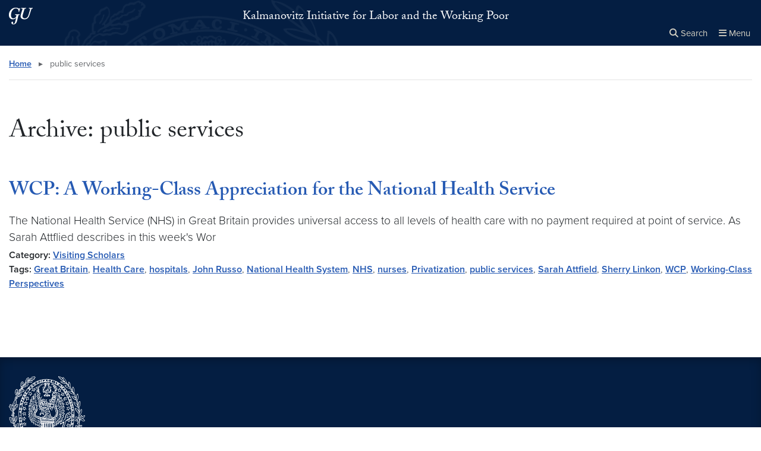

--- FILE ---
content_type: text/css
request_url: https://lwp.georgetown.edu/wp-content/themes/wp-theme-whnu/build/screen.css?ver=1768932701
body_size: 64683
content:
.gu-block-news.rss .title-link,figure.wp-block-pullquote:not(.is) blockquote p,figure.wp-block-pullquote:not(.is) blockquote cite,.site-parent,.news h1,.news-article .title,#home-lead .title,#highlighted-content .highlighted-post h3,.hero-top figcaption,.icon-deck .icon-card .card-title,.icon-deck .icon-card .info-deck.outline-title .card h3,.info-deck.outline-title .card .icon-deck .icon-card h3,.icon-deck .icon-card .info-deck.solid .card h3,.info-deck.solid .card .icon-deck .icon-card h3,.page-front .hero.hero-video.top p.title,#landing-header h1,#landing-header .h1,.footer-information .footer-contact address p[itemprop=department],h1,.h1,h2,.h2,h6,.h6,p.subtitle,p.wp-block-subhead,#site-title{font-feature-settings:"onum";font-variant-numeric:oldstyle-nums;font-family:adobe-caslon-pro,Georgia,Times New Roman,serif}:root{--blue:#007bff;--indigo:#6610f2;--purple:#6f42c1;--pink:#e83e8c;--red:#dc3545;--orange:#fd7e14;--yellow:#ffc107;--green:#28a745;--teal:#20c997;--cyan:#17a2b8;--white:#fff;--gray:#6c757d;--gray-dark:#343a40;--primary:#041e42;--secondary:#63666a;--success:#4d8108;--info:#007c9b;--warning:#ac0028;--danger:#862633;--light:#f8f9fa;--dark:#343a40;--breakpoint-xs:0;--breakpoint-sm:576px;--breakpoint-md:768px;--breakpoint-lg:992px;--breakpoint-xl:1200px;--font-family-sans-serif:"proxima-nova","Helvetica Neue",Helvetica,Arial,sans-serif;--font-family-monospace:"Menlo","Monaco","Consolas","Courier New","monospace"}*,:before,:after{box-sizing:border-box}html{-webkit-text-size-adjust:100%;-webkit-tap-highlight-color:#0000;font-family:sans-serif;line-height:1.15}article,aside,figcaption,figure,footer,header,hgroup,main,nav,section{display:block}body{color:#212529;text-align:left;background-color:#fff;margin:0;font-family:proxima-nova,Helvetica Neue,Helvetica,Arial,sans-serif;font-size:1.2rem;font-weight:400;line-height:1.5}[tabindex="-1"]:focus:not(:focus-visible){outline:0!important}hr{box-sizing:content-box;height:0;overflow:visible}h1,h2,h3,h4,h5,h6{margin-top:0;margin-bottom:.5rem}p{margin-top:0;margin-bottom:1rem}abbr[title],abbr[data-original-title]{text-decoration:underline;cursor:help;text-decoration-skip-ink:none;border-bottom:0;text-decoration:underline dotted}address{font-style:normal;line-height:inherit;margin-bottom:1rem}ol,ul,dl{margin-top:0;margin-bottom:1rem}ol ol,ul ul,ol ul,ul ol{margin-bottom:0}dt{font-weight:700}dd{margin-bottom:.5rem;margin-left:0}blockquote{margin:0 0 1rem}small{font-size:80%}sub,sup{vertical-align:baseline;font-size:75%;line-height:0;position:relative}sub{bottom:-.25em}sup{top:-.5em}a{color:#041e42;background-color:#0000;text-decoration:none}a:hover{color:#000;text-decoration:underline}a:not([href]):not([class]),a:not([href]):not([class]):hover{color:inherit;text-decoration:none}pre,code,kbd,samp{font-family:Menlo,Monaco,Consolas,Courier New,"monospace";font-size:1em}pre{-ms-overflow-style:scrollbar;margin-top:0;margin-bottom:1rem;overflow:auto}figure{margin:0 0 1rem}img{vertical-align:middle;border-style:none}svg{vertical-align:middle;overflow:hidden}table{border-collapse:collapse}caption{color:#6c757d;text-align:left;caption-side:bottom;padding-top:.75rem;padding-bottom:.75rem}th{text-align:inherit;text-align:-webkit-match-parent}label{margin-bottom:.5rem;display:inline-block}button{border-radius:0}button:focus:not(:focus-visible){outline:0}input,button,select,optgroup,textarea{font-family:inherit;font-size:inherit;line-height:inherit;margin:0}button,input{overflow:visible}button,select{text-transform:none}[role=button]{cursor:pointer}select{word-wrap:normal}button,[type=button],[type=reset],[type=submit]{-webkit-appearance:button}button:not(:disabled),[type=button]:not(:disabled),[type=reset]:not(:disabled),[type=submit]:not(:disabled){cursor:pointer}button::-moz-focus-inner{border-style:none;padding:0}[type=button]::-moz-focus-inner{border-style:none;padding:0}[type=reset]::-moz-focus-inner{border-style:none;padding:0}[type=submit]::-moz-focus-inner{border-style:none;padding:0}input[type=radio],input[type=checkbox]{box-sizing:border-box;padding:0}textarea{resize:vertical;overflow:auto}fieldset{border:0;min-width:0;margin:0;padding:0}legend{width:100%;max-width:100%;font-size:1.5rem;line-height:inherit;color:inherit;white-space:normal;margin-bottom:.5rem;padding:0;display:block}progress{vertical-align:baseline}[type=number]::-webkit-inner-spin-button{height:auto}[type=number]::-webkit-outer-spin-button{height:auto}[type=search]{outline-offset:-2px;-webkit-appearance:none}[type=search]::-webkit-search-decoration{-webkit-appearance:none}::-webkit-file-upload-button{font:inherit;-webkit-appearance:button}output{display:inline-block}summary{cursor:pointer;display:list-item}template{display:none}[hidden]{display:none!important}h1,h2,h3,h4,h5,h6,.h1,#site-title,.h2,.h3,.h4,.h5,.h6{margin-bottom:.5rem;font-weight:500;line-height:1.2}h1,.h1,#site-title{font-size:3rem}h3,.h3{font-size:2.1rem}h4,.h4{font-size:1.8rem}h5,.h5{font-size:1.5rem}.lead{font-size:1.5rem;font-weight:300}.display-1{font-size:6rem;font-weight:300;line-height:1.2}.display-2{font-size:5.5rem;font-weight:300;line-height:1.2}.display-3{font-size:4.5rem;font-weight:300;line-height:1.2}.display-4{font-size:3.5rem;font-weight:300;line-height:1.2}hr{border:0;border-top:1px solid #0000001a;margin-top:1rem;margin-bottom:1rem}small,.small{font-size:.875em;font-weight:400}mark,.mark{background-color:#fcf8e3;padding:.2em}.list-unstyled,.connect,.list-inline,.primary-body .is-style-inline,.l-main-page .is-style-inline{padding-left:0;list-style:none}.list-inline-item,.primary-body .is-style-inline>li,.l-main-page .is-style-inline>li{display:inline-block}.list-inline-item:not(:last-child),.primary-body .is-style-inline>li:not(:last-child),.l-main-page .is-style-inline>li:not(:last-child){margin-right:.5rem}.initialism{text-transform:uppercase;font-size:90%}.blockquote{margin-bottom:1rem;font-size:1.5rem}.blockquote-footer{color:#6c757d;font-size:.875em;display:block}.blockquote-footer:before{content:"— "}.img-fluid{max-width:100%;height:auto}.img-thumbnail,.wp-block-image img,.hero img{background-color:#fff;border:1px solid #dee2e6;border-radius:.25rem;max-width:100%;height:auto;padding:.25rem}.figure{display:inline-block}.figure-img{margin-bottom:.5rem;line-height:1}.figure-caption{color:#6c757d;font-size:90%}code{color:#e83e8c;word-wrap:break-word;font-size:87.5%}a>code{color:inherit}kbd{color:#fff;background-color:#212529;border-radius:.2rem;padding:.2rem .4rem;font-size:87.5%}kbd kbd{padding:0;font-size:100%;font-weight:700}pre{color:#212529;font-size:87.5%;display:block}pre code{font-size:inherit;color:inherit;word-break:normal}.pre-scrollable{max-height:340px;overflow-y:scroll}.container,.container-fluid,.container-xl,.container-lg,.container-md,.container-sm{width:100%;margin-left:auto;margin-right:auto;padding-left:15px;padding-right:15px}@media (width>=576px){.container-sm,.container{max-width:540px}}@media (width>=768px){.container-md,.container-sm,.container{max-width:720px}}@media (width>=992px){.container-lg,.container-md,.container-sm,.container{max-width:960px}}@media (width>=1200px){.container-xl,.container-lg,.container-md,.container-sm,.container{max-width:1140px}}.row,.stat-deck:not(.gu-block),.stat-deck .stat-inner,.wp-block-news.horizontal,#highlighted-content.single .highlighted-posts{flex-wrap:wrap;margin-left:-15px;margin-right:-15px;display:flex}.no-gutters{margin-left:0;margin-right:0}.no-gutters>.col,.stat-deck .no-gutters>.stat,.wp-block-news.horizontal .no-gutters>article,#highlighted-content.single .no-gutters>.highlighted-post,.no-gutters>[class*=col-]{padding-left:0;padding-right:0}.col-xl,.col-xl-auto,.col-xl-12,.col-xl-11,.col-xl-10,.col-xl-9,.col-xl-8,.col-xl-7,.col-xl-6,.col-xl-5,.col-xl-4,.col-xl-3,.col-xl-2,.col-xl-1,.col-lg,.col-lg-auto,.col-lg-12,.col-lg-11,.col-lg-10,.col-lg-9,.col-lg-8,.col-lg-7,.col-lg-6,.col-lg-5,#highlighted-content.single .highlighted-post,.col-lg-4,.page-front .hero.hero-video.top .video-caption,.col-lg-3,.stat-deck.stat4 .stat,.wp-block-news.horizontal article,.col-lg-2,.col-lg-1,.col-md,.col-md-auto,.col-md-12,.col-md-11,.col-md-10,.col-md-9,.col-md-8,.col-md-7,.col-md-6,.col-md-5,.col-md-4,.stat-deck.stat3 .stat,.col-md-3,.col-md-2,.col-md-1,.col-sm,.col-sm-auto,.col-sm-12,.col-sm-11,.col-sm-10,.col-sm-9,.col-sm-8,.col-sm-7,.col-sm-6,.stat-deck .stat,.col-sm-5,.col-sm-4,.col-sm-3,.col-sm-2,.col-sm-1,.col,.col-auto,.col-12,.col-11,.col-10,.col-9,.col-8,.col-7,.col-6,.col-5,.col-4,.col-3,.col-2,.col-1{width:100%;padding-left:15px;padding-right:15px;position:relative}.col,.stat-deck .stat,.wp-block-news.horizontal article,#highlighted-content.single .highlighted-post{flex-grow:1;flex-basis:0;max-width:100%}.row-cols-1>*{flex:0 0 100%;max-width:100%}.row-cols-2>*{flex:0 0 50%;max-width:50%}.row-cols-3>*{flex:0 0 33.3333%;max-width:33.3333%}.row-cols-4>*{flex:0 0 25%;max-width:25%}.row-cols-5>*{flex:0 0 20%;max-width:20%}.row-cols-6>*{flex:0 0 16.6667%;max-width:16.6667%}.col-auto{flex:none;width:auto;max-width:100%}.col-1{flex:0 0 8.33333%;max-width:8.33333%}.col-2{flex:0 0 16.6667%;max-width:16.6667%}.col-3{flex:0 0 25%;max-width:25%}.col-4{flex:0 0 33.3333%;max-width:33.3333%}.col-5{flex:0 0 41.6667%;max-width:41.6667%}.col-6{flex:0 0 50%;max-width:50%}.col-7{flex:0 0 58.3333%;max-width:58.3333%}.col-8{flex:0 0 66.6667%;max-width:66.6667%}.col-9{flex:0 0 75%;max-width:75%}.col-10{flex:0 0 83.3333%;max-width:83.3333%}.col-11{flex:0 0 91.6667%;max-width:91.6667%}.col-12,.stat-deck .stat,.wp-block-news.horizontal article,#highlighted-content.single .highlighted-post{flex:0 0 100%;max-width:100%}.order-first{order:-1}.order-last{order:13}.order-0{order:0}.order-1{order:1}.order-2{order:2}.order-3{order:3}.order-4{order:4}.order-5{order:5}.order-6{order:6}.order-7{order:7}.order-8{order:8}.order-9{order:9}.order-10{order:10}.order-11{order:11}.order-12{order:12}.offset-1{margin-left:8.33333%}.offset-2{margin-left:16.6667%}.offset-3{margin-left:25%}.offset-4{margin-left:33.3333%}.offset-5{margin-left:41.6667%}.offset-6{margin-left:50%}.offset-7{margin-left:58.3333%}.offset-8{margin-left:66.6667%}.offset-9{margin-left:75%}.offset-10{margin-left:83.3333%}.offset-11{margin-left:91.6667%}@media (width>=576px){.col-sm{flex-grow:1;flex-basis:0;max-width:100%}.row-cols-sm-1>*{flex:0 0 100%;max-width:100%}.row-cols-sm-2>*{flex:0 0 50%;max-width:50%}.row-cols-sm-3>*{flex:0 0 33.3333%;max-width:33.3333%}.row-cols-sm-4>*{flex:0 0 25%;max-width:25%}.row-cols-sm-5>*{flex:0 0 20%;max-width:20%}.row-cols-sm-6>*{flex:0 0 16.6667%;max-width:16.6667%}.col-sm-auto{flex:none;width:auto;max-width:100%}.col-sm-1{flex:0 0 8.33333%;max-width:8.33333%}.col-sm-2{flex:0 0 16.6667%;max-width:16.6667%}.col-sm-3{flex:0 0 25%;max-width:25%}.col-sm-4{flex:0 0 33.3333%;max-width:33.3333%}.col-sm-5{flex:0 0 41.6667%;max-width:41.6667%}.col-sm-6,.stat-deck .stat{flex:0 0 50%;max-width:50%}.col-sm-7{flex:0 0 58.3333%;max-width:58.3333%}.col-sm-8{flex:0 0 66.6667%;max-width:66.6667%}.col-sm-9{flex:0 0 75%;max-width:75%}.col-sm-10{flex:0 0 83.3333%;max-width:83.3333%}.col-sm-11{flex:0 0 91.6667%;max-width:91.6667%}.col-sm-12{flex:0 0 100%;max-width:100%}.order-sm-first{order:-1}.order-sm-last{order:13}.order-sm-0{order:0}.order-sm-1{order:1}.order-sm-2{order:2}.order-sm-3{order:3}.order-sm-4{order:4}.order-sm-5{order:5}.order-sm-6{order:6}.order-sm-7{order:7}.order-sm-8{order:8}.order-sm-9{order:9}.order-sm-10{order:10}.order-sm-11{order:11}.order-sm-12{order:12}.offset-sm-0{margin-left:0}.offset-sm-1{margin-left:8.33333%}.offset-sm-2{margin-left:16.6667%}.offset-sm-3{margin-left:25%}.offset-sm-4{margin-left:33.3333%}.offset-sm-5{margin-left:41.6667%}.offset-sm-6{margin-left:50%}.offset-sm-7{margin-left:58.3333%}.offset-sm-8{margin-left:66.6667%}.offset-sm-9{margin-left:75%}.offset-sm-10{margin-left:83.3333%}.offset-sm-11{margin-left:91.6667%}}@media (width>=768px){.col-md{flex-grow:1;flex-basis:0;max-width:100%}.row-cols-md-1>*{flex:0 0 100%;max-width:100%}.row-cols-md-2>*{flex:0 0 50%;max-width:50%}.row-cols-md-3>*{flex:0 0 33.3333%;max-width:33.3333%}.row-cols-md-4>*{flex:0 0 25%;max-width:25%}.row-cols-md-5>*{flex:0 0 20%;max-width:20%}.row-cols-md-6>*{flex:0 0 16.6667%;max-width:16.6667%}.col-md-auto{flex:none;width:auto;max-width:100%}.col-md-1{flex:0 0 8.33333%;max-width:8.33333%}.col-md-2{flex:0 0 16.6667%;max-width:16.6667%}.col-md-3{flex:0 0 25%;max-width:25%}.col-md-4,.stat-deck.stat3 .stat{flex:0 0 33.3333%;max-width:33.3333%}.col-md-5{flex:0 0 41.6667%;max-width:41.6667%}.col-md-6,.wp-block-news.horizontal article,#highlighted-content.single .highlighted-post{flex:0 0 50%;max-width:50%}.col-md-7{flex:0 0 58.3333%;max-width:58.3333%}.col-md-8{flex:0 0 66.6667%;max-width:66.6667%}.col-md-9{flex:0 0 75%;max-width:75%}.col-md-10{flex:0 0 83.3333%;max-width:83.3333%}.col-md-11{flex:0 0 91.6667%;max-width:91.6667%}.col-md-12{flex:0 0 100%;max-width:100%}.order-md-first{order:-1}.order-md-last{order:13}.order-md-0{order:0}.order-md-1{order:1}.order-md-2{order:2}.order-md-3{order:3}.order-md-4{order:4}.order-md-5{order:5}.order-md-6{order:6}.order-md-7{order:7}.order-md-8{order:8}.order-md-9{order:9}.order-md-10{order:10}.order-md-11{order:11}.order-md-12{order:12}.offset-md-0{margin-left:0}.offset-md-1{margin-left:8.33333%}.offset-md-2{margin-left:16.6667%}.offset-md-3{margin-left:25%}.offset-md-4{margin-left:33.3333%}.offset-md-5{margin-left:41.6667%}.offset-md-6{margin-left:50%}.offset-md-7{margin-left:58.3333%}.offset-md-8{margin-left:66.6667%}.offset-md-9{margin-left:75%}.offset-md-10{margin-left:83.3333%}.offset-md-11{margin-left:91.6667%}}@media (width>=992px){.col-lg{flex-grow:1;flex-basis:0;max-width:100%}.row-cols-lg-1>*{flex:0 0 100%;max-width:100%}.row-cols-lg-2>*{flex:0 0 50%;max-width:50%}.row-cols-lg-3>*{flex:0 0 33.3333%;max-width:33.3333%}.row-cols-lg-4>*{flex:0 0 25%;max-width:25%}.row-cols-lg-5>*{flex:0 0 20%;max-width:20%}.row-cols-lg-6>*{flex:0 0 16.6667%;max-width:16.6667%}.col-lg-auto{flex:none;width:auto;max-width:100%}.col-lg-1{flex:0 0 8.33333%;max-width:8.33333%}.col-lg-2{flex:0 0 16.6667%;max-width:16.6667%}.col-lg-3,.stat-deck.stat4 .stat,.wp-block-news.horizontal article{flex:0 0 25%;max-width:25%}.col-lg-4,.page-front .hero.hero-video.top .video-caption{flex:0 0 33.3333%;max-width:33.3333%}.col-lg-5,#highlighted-content.single .highlighted-post{flex:0 0 41.6667%;max-width:41.6667%}.col-lg-6{flex:0 0 50%;max-width:50%}.col-lg-7{flex:0 0 58.3333%;max-width:58.3333%}.col-lg-8{flex:0 0 66.6667%;max-width:66.6667%}.col-lg-9{flex:0 0 75%;max-width:75%}.col-lg-10{flex:0 0 83.3333%;max-width:83.3333%}.col-lg-11{flex:0 0 91.6667%;max-width:91.6667%}.col-lg-12{flex:0 0 100%;max-width:100%}.order-lg-first{order:-1}.order-lg-last{order:13}.order-lg-0{order:0}.order-lg-1{order:1}.order-lg-2{order:2}.order-lg-3{order:3}.order-lg-4{order:4}.order-lg-5{order:5}.order-lg-6{order:6}.order-lg-7{order:7}.order-lg-8{order:8}.order-lg-9{order:9}.order-lg-10{order:10}.order-lg-11{order:11}.order-lg-12{order:12}.offset-lg-0{margin-left:0}.offset-lg-1{margin-left:8.33333%}.offset-lg-2{margin-left:16.6667%}.offset-lg-3{margin-left:25%}.offset-lg-4{margin-left:33.3333%}.offset-lg-5{margin-left:41.6667%}.offset-lg-6{margin-left:50%}.offset-lg-7{margin-left:58.3333%}.offset-lg-8{margin-left:66.6667%}.offset-lg-9{margin-left:75%}.offset-lg-10{margin-left:83.3333%}.offset-lg-11{margin-left:91.6667%}}@media (width>=1200px){.col-xl{flex-grow:1;flex-basis:0;max-width:100%}.row-cols-xl-1>*{flex:0 0 100%;max-width:100%}.row-cols-xl-2>*{flex:0 0 50%;max-width:50%}.row-cols-xl-3>*{flex:0 0 33.3333%;max-width:33.3333%}.row-cols-xl-4>*{flex:0 0 25%;max-width:25%}.row-cols-xl-5>*{flex:0 0 20%;max-width:20%}.row-cols-xl-6>*{flex:0 0 16.6667%;max-width:16.6667%}.col-xl-auto{flex:none;width:auto;max-width:100%}.col-xl-1{flex:0 0 8.33333%;max-width:8.33333%}.col-xl-2{flex:0 0 16.6667%;max-width:16.6667%}.col-xl-3{flex:0 0 25%;max-width:25%}.col-xl-4{flex:0 0 33.3333%;max-width:33.3333%}.col-xl-5{flex:0 0 41.6667%;max-width:41.6667%}.col-xl-6{flex:0 0 50%;max-width:50%}.col-xl-7{flex:0 0 58.3333%;max-width:58.3333%}.col-xl-8{flex:0 0 66.6667%;max-width:66.6667%}.col-xl-9{flex:0 0 75%;max-width:75%}.col-xl-10{flex:0 0 83.3333%;max-width:83.3333%}.col-xl-11{flex:0 0 91.6667%;max-width:91.6667%}.col-xl-12{flex:0 0 100%;max-width:100%}.order-xl-first{order:-1}.order-xl-last{order:13}.order-xl-0{order:0}.order-xl-1{order:1}.order-xl-2{order:2}.order-xl-3{order:3}.order-xl-4{order:4}.order-xl-5{order:5}.order-xl-6{order:6}.order-xl-7{order:7}.order-xl-8{order:8}.order-xl-9{order:9}.order-xl-10{order:10}.order-xl-11{order:11}.order-xl-12{order:12}.offset-xl-0{margin-left:0}.offset-xl-1{margin-left:8.33333%}.offset-xl-2{margin-left:16.6667%}.offset-xl-3{margin-left:25%}.offset-xl-4{margin-left:33.3333%}.offset-xl-5{margin-left:41.6667%}.offset-xl-6{margin-left:50%}.offset-xl-7{margin-left:58.3333%}.offset-xl-8{margin-left:66.6667%}.offset-xl-9{margin-left:75%}.offset-xl-10{margin-left:83.3333%}.offset-xl-11{margin-left:91.6667%}}.table,table{color:#212529;width:100%;margin-bottom:1rem}.table th,table th,.table td,table td{vertical-align:top;border-top:1px solid #dee2e6;padding:.75rem}.table thead th,table thead th{vertical-align:bottom;border-bottom:2px solid #dee2e6}.table tbody+tbody,table tbody+tbody{border-top:2px solid #dee2e6}.table-sm th,.table-sm td{padding:.3rem}.table-bordered,.table-bordered th,.table-bordered td{border:1px solid #dee2e6}.table-bordered thead th,.table-bordered thead td{border-bottom-width:2px}.table-borderless th,.table-borderless td,.table-borderless thead th,.table-borderless tbody+tbody{border:0}.table-striped tbody tr:nth-of-type(odd),table tbody tr:nth-of-type(odd),.table tbody tr:nth-of-type(odd){background-color:#0000000d}.table-hover tbody tr:hover{color:#212529;background-color:#00000013}.table-primary,.table-primary>th,.table-primary>td{background-color:#b9c0ca}.table-primary th,.table-primary td,.table-primary thead th,.table-primary tbody+tbody{border-color:#7c8a9d}.table-hover .table-primary:hover,.table-hover .table-primary:hover>td,.table-hover .table-primary:hover>th{background-color:#aab3bf}.table-secondary,.table-secondary>th,.table-secondary>td{background-color:#d3d4d5}.table-secondary th,.table-secondary td,.table-secondary thead th,.table-secondary tbody+tbody{border-color:#aeafb2}.table-hover .table-secondary:hover,.table-hover .table-secondary:hover>td,.table-hover .table-secondary:hover>th{background-color:#c6c7c9}.table-success,.table-success>th,.table-success>td{background-color:#cddcba}.table-success th,.table-success td,.table-success thead th,.table-success tbody+tbody{border-color:#a2bd7f}.table-hover .table-success:hover,.table-hover .table-success:hover>td,.table-hover .table-success:hover>th{background-color:#c1d3a9}.table-info,.table-info>th,.table-info>td{background-color:#b8dae3}.table-info th,.table-info td,.table-info thead th,.table-info tbody+tbody{border-color:#7abbcb}.table-hover .table-info:hover,.table-hover .table-info:hover>td,.table-hover .table-info:hover>th{background-color:#a5d1dc}.table-warning,.table-warning>th,.table-warning>td{background-color:#e8b8c3}.table-warning th,.table-warning td,.table-warning thead th,.table-warning tbody+tbody{border-color:#d47a8f}.table-hover .table-warning:hover,.table-hover .table-warning:hover>td,.table-hover .table-warning:hover>th{background-color:#e2a4b3}.table-danger,.table-danger>th,.table-danger>td{background-color:#ddc2c6}.table-danger th,.table-danger td,.table-danger thead th,.table-danger tbody+tbody{border-color:#c08e95}.table-hover .table-danger:hover,.table-hover .table-danger:hover>td,.table-hover .table-danger:hover>th{background-color:#d4b2b6}.table-light,.table-light>th,.table-light>td{background-color:#fdfdfe}.table-light th,.table-light td,.table-light thead th,.table-light tbody+tbody{border-color:#fbfcfc}.table-hover .table-light:hover,.table-hover .table-light:hover>td,.table-hover .table-light:hover>th{background-color:#eef1f3}.table-dark,.table-dark>th,.table-dark>td{background-color:#c6c8ca}.table-dark th,.table-dark td,.table-dark thead th,.table-dark tbody+tbody{border-color:#95999c}.table-hover .table-dark:hover,.table-hover .table-dark:hover>td,.table-hover .table-dark:hover>th{background-color:#b9bbbd}.table-active,.table-active>th,.table-active>td,.table-hover .table-active:hover,.table-hover .table-active:hover>td,.table-hover .table-active:hover>th{background-color:#00000013}.table .thead-dark th,table .thead-dark th{color:#fff;background-color:#343a40;border-color:#454d55}.table .thead-light th,table .thead-light th{color:#495057;background-color:#e9ecef;border-color:#dee2e6}.table-dark{color:#fff;background-color:#343a40}.table-dark th,.table-dark td,.table-dark thead th{border-color:#454d55}.table-dark.table-bordered{border:0}.table-dark.table-striped tbody tr:nth-of-type(odd),table.table-dark tbody tr:nth-of-type(odd),.table-dark.table tbody tr:nth-of-type(odd){background-color:#ffffff0d}.table-dark.table-hover tbody tr:hover{color:#fff;background-color:#ffffff13}@media (width<=575.98px){.table-responsive-sm{-webkit-overflow-scrolling:touch;width:100%;display:block;overflow-x:auto}.table-responsive-sm>.table-bordered{border:0}}@media (width<=767.98px){.table-responsive-md{-webkit-overflow-scrolling:touch;width:100%;display:block;overflow-x:auto}.table-responsive-md>.table-bordered{border:0}}@media (width<=991.98px){.table-responsive-lg{-webkit-overflow-scrolling:touch;width:100%;display:block;overflow-x:auto}.table-responsive-lg>.table-bordered{border:0}}@media (width<=1199.98px){.table-responsive-xl{-webkit-overflow-scrolling:touch;width:100%;display:block;overflow-x:auto}.table-responsive-xl>.table-bordered{border:0}}.table-responsive{-webkit-overflow-scrolling:touch;width:100%;display:block;overflow-x:auto}.table-responsive>.table-bordered{border:0}.form-control{color:#495057;background-color:#fff;background-clip:padding-box;border:1px solid #ced4da;border-radius:.25rem;width:100%;height:calc(1.5em + .75rem + 2px);padding:.375rem .75rem;font-size:1.2rem;font-weight:400;line-height:1.5;transition:border-color .15s ease-in-out,box-shadow .15s ease-in-out;display:block}@media (prefers-reduced-motion:reduce){.form-control{transition:none}}.form-control::-ms-expand{background-color:#0000;border:0}.form-control:focus{color:#495057;background-color:#fff;border-color:#0b55ba;outline:0;box-shadow:0 0 0 .2rem #041e4240}.form-control::placeholder{color:#6c757d;opacity:1}.form-control:disabled,.form-control[readonly]{opacity:1;background-color:#e9ecef}input[type=date].form-control,input[type=time].form-control,input[type=datetime-local].form-control,input[type=month].form-control{appearance:none}select.form-control:-moz-focusring{color:#0000;text-shadow:0 0 #495057}select.form-control:focus::-ms-value{color:#495057;background-color:#fff}.form-control-file,.form-control-range{width:100%;display:block}.col-form-label{font-size:inherit;margin-bottom:0;padding-top:calc(.375rem + 1px);padding-bottom:calc(.375rem + 1px);line-height:1.5}.col-form-label-lg{padding-top:calc(.5rem + 1px);padding-bottom:calc(.5rem + 1px);font-size:1.5rem;line-height:1.5}.col-form-label-sm{padding-top:calc(.25rem + 1px);padding-bottom:calc(.25rem + 1px);font-size:1.05rem;line-height:1.5}.form-control-plaintext{color:#212529;background-color:#0000;border:1px solid #0000;border-width:1px 0;width:100%;margin-bottom:0;padding:.375rem 0;font-size:1.2rem;line-height:1.5;display:block}.form-control-plaintext.form-control-sm,.form-control-plaintext.form-control-lg{padding-left:0;padding-right:0}.form-control-sm{border-radius:.2rem;height:calc(1.5em + .5rem + 2px);padding:.25rem .5rem;font-size:1.05rem;line-height:1.5}.form-control-lg{border-radius:.3rem;height:calc(1.5em + 1rem + 2px);padding:.5rem 1rem;font-size:1.5rem;line-height:1.5}select.form-control[size],select.form-control[multiple],textarea.form-control{height:auto}.form-group{margin-bottom:1rem}.form-text{margin-top:.25rem;display:block}.form-row{flex-wrap:wrap;margin-left:-5px;margin-right:-5px;display:flex}.form-row>.col,.stat-deck .form-row>.stat,.wp-block-news.horizontal .form-row>article,#highlighted-content.single .form-row>.highlighted-post,.form-row>[class*=col-]{padding-left:5px;padding-right:5px}.form-check{padding-left:1.25rem;display:block;position:relative}.form-check-input{margin-top:.3rem;margin-left:-1.25rem;position:absolute}.form-check-input[disabled]~.form-check-label,.form-check-input:disabled~.form-check-label{color:#6c757d}.form-check-label{margin-bottom:0}.form-check-inline{align-items:center;margin-right:.75rem;padding-left:0;display:inline-flex}.form-check-inline .form-check-input{margin-top:0;margin-left:0;margin-right:.3125rem;position:static}.valid-feedback{color:#4d8108;width:100%;margin-top:.25rem;font-size:.875em;display:none}.valid-tooltip{z-index:5;color:#fff;background-color:#4d8108e6;border-radius:.25rem;max-width:100%;margin-top:.1rem;padding:.25rem .5rem;font-size:1.05rem;line-height:1.5;display:none;position:absolute;top:100%;left:0}.form-row>.col>.valid-tooltip,.stat-deck .form-row>.stat>.valid-tooltip,.wp-block-news.horizontal .form-row>article>.valid-tooltip,#highlighted-content.single .form-row>.highlighted-post>.valid-tooltip,.form-row>[class*=col-]>.valid-tooltip{left:5px}.was-validated :valid~.valid-feedback,.was-validated :valid~.valid-tooltip,.is-valid~.valid-feedback,.is-valid~.valid-tooltip{display:block}.was-validated .form-control:valid,.form-control.is-valid{background-image:url("data:image/svg+xml,%3csvg xmlns='http://www.w3.org/2000/svg' width='8' height='8' viewBox='0 0 8 8'%3e%3cpath fill='rgb%2877.0786516854, 128.7213483146, 8.4786516854%29' d='M2.3 6.73L.6 4.53c-.4-1.04.46-1.4 1.1-.8l1.1 1.4 3.4-3.8c.6-.63 1.6-.27 1.2.7l-4 4.6c-.43.5-.8.4-1.1.1z'/%3e%3c/svg%3e");background-position:right calc(.375em + .1875rem) center;background-repeat:no-repeat;background-size:calc(.75em + .375rem) calc(.75em + .375rem);border-color:#4d8108;padding-right:calc(1.5em + .75rem)!important}.was-validated .form-control:valid:focus,.form-control.is-valid:focus{border-color:#4d8108;box-shadow:0 0 0 .2rem #4d810840}.was-validated select.form-control:valid,select.form-control.is-valid{background-position:right 1.5rem center;padding-right:3rem!important}.was-validated textarea.form-control:valid,textarea.form-control.is-valid{background-position:right calc(.375em + .1875rem) top calc(.375em + .1875rem);padding-right:calc(1.5em + .75rem)}.was-validated .custom-select:valid,.custom-select.is-valid{background:url("data:image/svg+xml,%3csvg xmlns='http://www.w3.org/2000/svg' width='4' height='5' viewBox='0 0 4 5'%3e%3cpath fill='%23343a40' d='M2 0L0 2h4zm0 5L0 3h4z'/%3e%3c/svg%3e") right .75rem center/8px 10px no-repeat,#fff url("data:image/svg+xml,%3csvg xmlns='http://www.w3.org/2000/svg' width='8' height='8' viewBox='0 0 8 8'%3e%3cpath fill='rgb%2877.0786516854, 128.7213483146, 8.4786516854%29' d='M2.3 6.73L.6 4.53c-.4-1.04.46-1.4 1.1-.8l1.1 1.4 3.4-3.8c.6-.63 1.6-.27 1.2.7l-4 4.6c-.43.5-.8.4-1.1.1z'/%3e%3c/svg%3e") right 1.75rem center/calc(.75em + .375rem) calc(.75em + .375rem) no-repeat;border-color:#4d8108;padding-right:calc(.75em + 2.3125rem)!important}.was-validated .custom-select:valid:focus,.custom-select.is-valid:focus{border-color:#4d8108;box-shadow:0 0 0 .2rem #4d810840}.was-validated .form-check-input:valid~.form-check-label,.form-check-input.is-valid~.form-check-label{color:#4d8108}.was-validated .form-check-input:valid~.valid-feedback,.was-validated .form-check-input:valid~.valid-tooltip,.form-check-input.is-valid~.valid-feedback,.form-check-input.is-valid~.valid-tooltip{display:block}.was-validated .custom-control-input:valid~.custom-control-label,.custom-control-input.is-valid~.custom-control-label{color:#4d8108}.was-validated .custom-control-input:valid~.custom-control-label:before,.custom-control-input.is-valid~.custom-control-label:before{border-color:#4d8108}.was-validated .custom-control-input:valid:checked~.custom-control-label:before,.custom-control-input.is-valid:checked~.custom-control-label:before{background-color:#6ab10c;border-color:#6ab10c}.was-validated .custom-control-input:valid:focus~.custom-control-label:before,.custom-control-input.is-valid:focus~.custom-control-label:before{box-shadow:0 0 0 .2rem #4d810840}.was-validated .custom-control-input:valid:focus:not(:checked)~.custom-control-label:before,.custom-control-input.is-valid:focus:not(:checked)~.custom-control-label:before,.was-validated .custom-file-input:valid~.custom-file-label,.custom-file-input.is-valid~.custom-file-label{border-color:#4d8108}.was-validated .custom-file-input:valid:focus~.custom-file-label,.custom-file-input.is-valid:focus~.custom-file-label{border-color:#4d8108;box-shadow:0 0 0 .2rem #4d810840}.invalid-feedback{color:#862633;width:100%;margin-top:.25rem;font-size:.875em;display:none}.invalid-tooltip{z-index:5;color:#fff;background-color:#862633e6;border-radius:.25rem;max-width:100%;margin-top:.1rem;padding:.25rem .5rem;font-size:1.05rem;line-height:1.5;display:none;position:absolute;top:100%;left:0}.form-row>.col>.invalid-tooltip,.stat-deck .form-row>.stat>.invalid-tooltip,.wp-block-news.horizontal .form-row>article>.invalid-tooltip,#highlighted-content.single .form-row>.highlighted-post>.invalid-tooltip,.form-row>[class*=col-]>.invalid-tooltip{left:5px}.was-validated :invalid~.invalid-feedback,.was-validated :invalid~.invalid-tooltip,.is-invalid~.invalid-feedback,.is-invalid~.invalid-tooltip{display:block}.was-validated .form-control:invalid,.form-control.is-invalid{background-image:url("data:image/svg+xml,%3csvg xmlns='http://www.w3.org/2000/svg' width='12' height='12' fill='none' stroke='%23862633' viewBox='0 0 12 12'%3e%3ccircle cx='6' cy='6' r='4.5'/%3e%3cpath stroke-linejoin='round' d='M5.8 3.6h.4L6 6.5z'/%3e%3ccircle cx='6' cy='8.2' r='.6' fill='%23862633' stroke='none'/%3e%3c/svg%3e");background-position:right calc(.375em + .1875rem) center;background-repeat:no-repeat;background-size:calc(.75em + .375rem) calc(.75em + .375rem);border-color:#862633;padding-right:calc(1.5em + .75rem)!important}.was-validated .form-control:invalid:focus,.form-control.is-invalid:focus{border-color:#862633;box-shadow:0 0 0 .2rem #86263340}.was-validated select.form-control:invalid,select.form-control.is-invalid{background-position:right 1.5rem center;padding-right:3rem!important}.was-validated textarea.form-control:invalid,textarea.form-control.is-invalid{background-position:right calc(.375em + .1875rem) top calc(.375em + .1875rem);padding-right:calc(1.5em + .75rem)}.was-validated .custom-select:invalid,.custom-select.is-invalid{background:url("data:image/svg+xml,%3csvg xmlns='http://www.w3.org/2000/svg' width='4' height='5' viewBox='0 0 4 5'%3e%3cpath fill='%23343a40' d='M2 0L0 2h4zm0 5L0 3h4z'/%3e%3c/svg%3e") right .75rem center/8px 10px no-repeat,#fff url("data:image/svg+xml,%3csvg xmlns='http://www.w3.org/2000/svg' width='12' height='12' fill='none' stroke='%23862633' viewBox='0 0 12 12'%3e%3ccircle cx='6' cy='6' r='4.5'/%3e%3cpath stroke-linejoin='round' d='M5.8 3.6h.4L6 6.5z'/%3e%3ccircle cx='6' cy='8.2' r='.6' fill='%23862633' stroke='none'/%3e%3c/svg%3e") right 1.75rem center/calc(.75em + .375rem) calc(.75em + .375rem) no-repeat;border-color:#862633;padding-right:calc(.75em + 2.3125rem)!important}.was-validated .custom-select:invalid:focus,.custom-select.is-invalid:focus{border-color:#862633;box-shadow:0 0 0 .2rem #86263340}.was-validated .form-check-input:invalid~.form-check-label,.form-check-input.is-invalid~.form-check-label{color:#862633}.was-validated .form-check-input:invalid~.invalid-feedback,.was-validated .form-check-input:invalid~.invalid-tooltip,.form-check-input.is-invalid~.invalid-feedback,.form-check-input.is-invalid~.invalid-tooltip{display:block}.was-validated .custom-control-input:invalid~.custom-control-label,.custom-control-input.is-invalid~.custom-control-label{color:#862633}.was-validated .custom-control-input:invalid~.custom-control-label:before,.custom-control-input.is-invalid~.custom-control-label:before{border-color:#862633}.was-validated .custom-control-input:invalid:checked~.custom-control-label:before,.custom-control-input.is-invalid:checked~.custom-control-label:before{background-color:#ae3142;border-color:#ae3142}.was-validated .custom-control-input:invalid:focus~.custom-control-label:before,.custom-control-input.is-invalid:focus~.custom-control-label:before{box-shadow:0 0 0 .2rem #86263340}.was-validated .custom-control-input:invalid:focus:not(:checked)~.custom-control-label:before,.custom-control-input.is-invalid:focus:not(:checked)~.custom-control-label:before,.was-validated .custom-file-input:invalid~.custom-file-label,.custom-file-input.is-invalid~.custom-file-label{border-color:#862633}.was-validated .custom-file-input:invalid:focus~.custom-file-label,.custom-file-input.is-invalid:focus~.custom-file-label{border-color:#862633;box-shadow:0 0 0 .2rem #86263340}.form-inline{flex-flow:wrap;align-items:center;display:flex}.form-inline .form-check{width:100%}@media (width>=576px){.form-inline label{justify-content:center;align-items:center;margin-bottom:0;display:flex}.form-inline .form-group{flex-flow:wrap;flex:none;align-items:center;margin-bottom:0;display:flex}.form-inline .form-control{vertical-align:middle;width:auto;display:inline-block}.form-inline .form-control-plaintext{display:inline-block}.form-inline .input-group,.form-inline .custom-select{width:auto}.form-inline .form-check{justify-content:center;align-items:center;width:auto;padding-left:0;display:flex}.form-inline .form-check-input{flex-shrink:0;margin-top:0;margin-left:0;margin-right:.25rem;position:relative}.form-inline .custom-control{justify-content:center;align-items:center}.form-inline .custom-control-label{margin-bottom:0}}.btn{color:#212529;text-align:center;vertical-align:middle;user-select:none;background-color:#0000;border:1px solid #0000;border-radius:.25rem;padding:.375rem .75rem;font-size:1.2rem;font-weight:400;line-height:1.5;transition:color .15s ease-in-out,background-color .15s ease-in-out,border-color .15s ease-in-out,box-shadow .15s ease-in-out;display:inline-block}@media (prefers-reduced-motion:reduce){.btn{transition:none}}.btn:hover{color:#212529;text-decoration:none}.btn:focus,.btn.focus{outline:0;box-shadow:0 0 0 .2rem #041e4240}.btn.disabled,.btn:disabled{opacity:.65}.btn:not(:disabled):not(.disabled){cursor:pointer}a.btn.disabled,fieldset:disabled a.btn{pointer-events:none}.btn-primary,.cta-deck.outline .btn,.info-deck.outline-header .btn,.info-deck.outline-title .btn,.profile-deck.outline .btn{color:#fff;background-color:#041e42;border-color:#041e42}.btn-primary:hover,.cta-deck.outline .btn:hover,.info-deck.outline-header .btn:hover,.info-deck.outline-title .btn:hover,.profile-deck.outline .btn:hover{color:#fff;background-color:#020e1e;border-color:#010812}.btn-primary:focus,.cta-deck.outline .btn:focus,.info-deck.outline-header .btn:focus,.info-deck.outline-title .btn:focus,.profile-deck.outline .btn:focus,.btn-primary.focus,.cta-deck.outline .focus.btn,.info-deck.outline-header .focus.btn,.info-deck.outline-title .focus.btn,.profile-deck.outline .focus.btn{color:#fff;background-color:#020e1e;border-color:#010812;box-shadow:0 0 0 .2rem #2a405e80}.btn-primary.disabled,.cta-deck.outline .disabled.btn,.info-deck.outline-header .disabled.btn,.info-deck.outline-title .disabled.btn,.profile-deck.outline .disabled.btn,.btn-primary:disabled,.cta-deck.outline .btn:disabled,.info-deck.outline-header .btn:disabled,.info-deck.outline-title .btn:disabled,.profile-deck.outline .btn:disabled{color:#fff;background-color:#041e42;border-color:#041e42}.btn-primary:not(:disabled):not(.disabled):active,.cta-deck.outline .btn:not(:disabled):not(.disabled):active,.info-deck.outline-header .btn:not(:disabled):not(.disabled):active,.info-deck.outline-title .btn:not(:disabled):not(.disabled):active,.profile-deck.outline .btn:not(:disabled):not(.disabled):active,.btn-primary:not(:disabled):not(.disabled).active,.cta-deck.outline .btn:not(:disabled):not(.disabled).active,.info-deck.outline-header .btn:not(:disabled):not(.disabled).active,.info-deck.outline-title .btn:not(:disabled):not(.disabled).active,.profile-deck.outline .btn:not(:disabled):not(.disabled).active,.show>.btn-primary.dropdown-toggle,.cta-deck.outline .show>.dropdown-toggle.btn,.info-deck.outline-header .show>.dropdown-toggle.btn,.info-deck.outline-title .show>.dropdown-toggle.btn,.profile-deck.outline .show>.dropdown-toggle.btn{color:#fff;background-color:#010812;border-color:#000306}.btn-primary:not(:disabled):not(.disabled):active:focus,.cta-deck.outline .btn:not(:disabled):not(.disabled):active:focus,.info-deck.outline-header .btn:not(:disabled):not(.disabled):active:focus,.info-deck.outline-title .btn:not(:disabled):not(.disabled):active:focus,.profile-deck.outline .btn:not(:disabled):not(.disabled):active:focus,.btn-primary:not(:disabled):not(.disabled).active:focus,.cta-deck.outline .btn:not(:disabled):not(.disabled).active:focus,.info-deck.outline-header .btn:not(:disabled):not(.disabled).active:focus,.info-deck.outline-title .btn:not(:disabled):not(.disabled).active:focus,.profile-deck.outline .btn:not(:disabled):not(.disabled).active:focus,.show>.btn-primary.dropdown-toggle:focus,.cta-deck.outline .show>.dropdown-toggle.btn:focus,.info-deck.outline-header .show>.dropdown-toggle.btn:focus,.info-deck.outline-title .show>.dropdown-toggle.btn:focus,.profile-deck.outline .show>.dropdown-toggle.btn:focus{box-shadow:0 0 0 .2rem #2a405e80}.btn-secondary{color:#fff;background-color:#63666a;border-color:#63666a}.btn-secondary:hover{color:#fff;background-color:#515356;border-color:#4a4d50}.btn-secondary:focus,.btn-secondary.focus{color:#fff;background-color:#515356;border-color:#4a4d50;box-shadow:0 0 0 .2rem #7a7d8080}.btn-secondary.disabled,.btn-secondary:disabled{color:#fff;background-color:#63666a;border-color:#63666a}.btn-secondary:not(:disabled):not(.disabled):active,.btn-secondary:not(:disabled):not(.disabled).active,.show>.btn-secondary.dropdown-toggle{color:#fff;background-color:#4a4d50;border-color:#444649}.btn-secondary:not(:disabled):not(.disabled):active:focus,.btn-secondary:not(:disabled):not(.disabled).active:focus,.show>.btn-secondary.dropdown-toggle:focus{box-shadow:0 0 0 .2rem #7a7d8080}.btn-success{color:#fff;background-color:#4d8108;border-color:#4d8108}.btn-success:hover{color:#fff;background-color:#385d06;border-color:#305105}.btn-success:focus,.btn-success.focus{color:#fff;background-color:#385d06;border-color:#305105;box-shadow:0 0 0 .2rem #68942d80}.btn-success.disabled,.btn-success:disabled{color:#fff;background-color:#4d8108;border-color:#4d8108}.btn-success:not(:disabled):not(.disabled):active,.btn-success:not(:disabled):not(.disabled).active,.show>.btn-success.dropdown-toggle{color:#fff;background-color:#305105;border-color:#294505}.btn-success:not(:disabled):not(.disabled):active:focus,.btn-success:not(:disabled):not(.disabled).active:focus,.show>.btn-success.dropdown-toggle:focus{box-shadow:0 0 0 .2rem #68942d80}.btn-info{color:#fff;background-color:#007c9b;border-color:#007c9b}.btn-info:hover{color:#fff;background-color:#005d74;border-color:#005368}.btn-info:focus,.btn-info.focus{color:#fff;background-color:#005d74;border-color:#005368;box-shadow:0 0 0 .2rem #268faa80}.btn-info.disabled,.btn-info:disabled{color:#fff;background-color:#007c9b;border-color:#007c9b}.btn-info:not(:disabled):not(.disabled):active,.btn-info:not(:disabled):not(.disabled).active,.show>.btn-info.dropdown-toggle{color:#fff;background-color:#005368;border-color:#00495b}.btn-info:not(:disabled):not(.disabled):active:focus,.btn-info:not(:disabled):not(.disabled).active:focus,.show>.btn-info.dropdown-toggle:focus{box-shadow:0 0 0 .2rem #268faa80}.btn-warning{color:#fff;background-color:#ac0028;border-color:#ac0028}.btn-warning:hover{color:#fff;background-color:#86001f;border-color:#79001c}.btn-warning:focus,.btn-warning.focus{color:#fff;background-color:#86001f;border-color:#79001c;box-shadow:0 0 0 .2rem #b9264980}.btn-warning.disabled,.btn-warning:disabled{color:#fff;background-color:#ac0028;border-color:#ac0028}.btn-warning:not(:disabled):not(.disabled):active,.btn-warning:not(:disabled):not(.disabled).active,.show>.btn-warning.dropdown-toggle{color:#fff;background-color:#79001c;border-color:#6c0019}.btn-warning:not(:disabled):not(.disabled):active:focus,.btn-warning:not(:disabled):not(.disabled).active:focus,.show>.btn-warning.dropdown-toggle:focus{box-shadow:0 0 0 .2rem #b9264980}.btn-danger{color:#fff;background-color:#862633;border-color:#862633}.btn-danger:hover{color:#fff;background-color:#681e28;border-color:#5e1b24}.btn-danger:focus,.btn-danger.focus{color:#fff;background-color:#681e28;border-color:#5e1b24;box-shadow:0 0 0 .2rem #98475280}.btn-danger.disabled,.btn-danger:disabled{color:#fff;background-color:#862633;border-color:#862633}.btn-danger:not(:disabled):not(.disabled):active,.btn-danger:not(:disabled):not(.disabled).active,.show>.btn-danger.dropdown-toggle{color:#fff;background-color:#5e1b24;border-color:#541820}.btn-danger:not(:disabled):not(.disabled):active:focus,.btn-danger:not(:disabled):not(.disabled).active:focus,.show>.btn-danger.dropdown-toggle:focus{box-shadow:0 0 0 .2rem #98475280}.btn-light{color:#212529;background-color:#f8f9fa;border-color:#f8f9fa}.btn-light:hover{color:#212529;background-color:#e2e6ea;border-color:#dae0e5}.btn-light:focus,.btn-light.focus{color:#212529;background-color:#e2e6ea;border-color:#dae0e5;box-shadow:0 0 0 .2rem #d8d9db80}.btn-light.disabled,.btn-light:disabled{color:#212529;background-color:#f8f9fa;border-color:#f8f9fa}.btn-light:not(:disabled):not(.disabled):active,.btn-light:not(:disabled):not(.disabled).active,.show>.btn-light.dropdown-toggle{color:#212529;background-color:#dae0e5;border-color:#d3d9df}.btn-light:not(:disabled):not(.disabled):active:focus,.btn-light:not(:disabled):not(.disabled).active:focus,.show>.btn-light.dropdown-toggle:focus{box-shadow:0 0 0 .2rem #d8d9db80}.btn-dark{color:#fff;background-color:#343a40;border-color:#343a40}.btn-dark:hover{color:#fff;background-color:#23272b;border-color:#1d2124}.btn-dark:focus,.btn-dark.focus{color:#fff;background-color:#23272b;border-color:#1d2124;box-shadow:0 0 0 .2rem #52585d80}.btn-dark.disabled,.btn-dark:disabled{color:#fff;background-color:#343a40;border-color:#343a40}.btn-dark:not(:disabled):not(.disabled):active,.btn-dark:not(:disabled):not(.disabled).active,.show>.btn-dark.dropdown-toggle{color:#fff;background-color:#1d2124;border-color:#171a1d}.btn-dark:not(:disabled):not(.disabled):active:focus,.btn-dark:not(:disabled):not(.disabled).active:focus,.show>.btn-dark.dropdown-toggle:focus{box-shadow:0 0 0 .2rem #52585d80}.btn-outline-primary{color:#041e42;border-color:#041e42}.btn-outline-primary:hover{color:#fff;background-color:#041e42;border-color:#041e42}.btn-outline-primary:focus,.btn-outline-primary.focus{box-shadow:0 0 0 .2rem #041e4280}.btn-outline-primary.disabled,.btn-outline-primary:disabled{color:#041e42;background-color:#0000}.btn-outline-primary:not(:disabled):not(.disabled):active,.btn-outline-primary:not(:disabled):not(.disabled).active,.show>.btn-outline-primary.dropdown-toggle{color:#fff;background-color:#041e42;border-color:#041e42}.btn-outline-primary:not(:disabled):not(.disabled):active:focus,.btn-outline-primary:not(:disabled):not(.disabled).active:focus,.show>.btn-outline-primary.dropdown-toggle:focus{box-shadow:0 0 0 .2rem #041e4280}.btn-outline-secondary,.cta-deck.solid .btn,.info-deck.solid .btn,.profile-deck.solid .btn{color:#63666a;border-color:#63666a}.btn-outline-secondary:hover,.cta-deck.solid .btn:hover,.info-deck.solid .btn:hover,.profile-deck.solid .btn:hover{color:#fff;background-color:#63666a;border-color:#63666a}.btn-outline-secondary:focus,.cta-deck.solid .btn:focus,.info-deck.solid .btn:focus,.profile-deck.solid .btn:focus,.btn-outline-secondary.focus,.cta-deck.solid .focus.btn,.info-deck.solid .focus.btn,.profile-deck.solid .focus.btn{box-shadow:0 0 0 .2rem #63666a80}.btn-outline-secondary.disabled,.cta-deck.solid .disabled.btn,.info-deck.solid .disabled.btn,.profile-deck.solid .disabled.btn,.btn-outline-secondary:disabled,.cta-deck.solid .btn:disabled,.info-deck.solid .btn:disabled,.profile-deck.solid .btn:disabled{color:#63666a;background-color:#0000}.btn-outline-secondary:not(:disabled):not(.disabled):active,.cta-deck.solid .btn:not(:disabled):not(.disabled):active,.info-deck.solid .btn:not(:disabled):not(.disabled):active,.profile-deck.solid .btn:not(:disabled):not(.disabled):active,.btn-outline-secondary:not(:disabled):not(.disabled).active,.cta-deck.solid .btn:not(:disabled):not(.disabled).active,.info-deck.solid .btn:not(:disabled):not(.disabled).active,.profile-deck.solid .btn:not(:disabled):not(.disabled).active,.show>.btn-outline-secondary.dropdown-toggle,.cta-deck.solid .show>.dropdown-toggle.btn,.info-deck.solid .show>.dropdown-toggle.btn,.profile-deck.solid .show>.dropdown-toggle.btn{color:#fff;background-color:#63666a;border-color:#63666a}.btn-outline-secondary:not(:disabled):not(.disabled):active:focus,.cta-deck.solid .btn:not(:disabled):not(.disabled):active:focus,.info-deck.solid .btn:not(:disabled):not(.disabled):active:focus,.profile-deck.solid .btn:not(:disabled):not(.disabled):active:focus,.btn-outline-secondary:not(:disabled):not(.disabled).active:focus,.cta-deck.solid .btn:not(:disabled):not(.disabled).active:focus,.info-deck.solid .btn:not(:disabled):not(.disabled).active:focus,.profile-deck.solid .btn:not(:disabled):not(.disabled).active:focus,.show>.btn-outline-secondary.dropdown-toggle:focus,.cta-deck.solid .show>.dropdown-toggle.btn:focus,.info-deck.solid .show>.dropdown-toggle.btn:focus,.profile-deck.solid .show>.dropdown-toggle.btn:focus{box-shadow:0 0 0 .2rem #63666a80}.btn-outline-success{color:#4d8108;border-color:#4d8108}.btn-outline-success:hover{color:#fff;background-color:#4d8108;border-color:#4d8108}.btn-outline-success:focus,.btn-outline-success.focus{box-shadow:0 0 0 .2rem #4d810880}.btn-outline-success.disabled,.btn-outline-success:disabled{color:#4d8108;background-color:#0000}.btn-outline-success:not(:disabled):not(.disabled):active,.btn-outline-success:not(:disabled):not(.disabled).active,.show>.btn-outline-success.dropdown-toggle{color:#fff;background-color:#4d8108;border-color:#4d8108}.btn-outline-success:not(:disabled):not(.disabled):active:focus,.btn-outline-success:not(:disabled):not(.disabled).active:focus,.show>.btn-outline-success.dropdown-toggle:focus{box-shadow:0 0 0 .2rem #4d810880}.btn-outline-info{color:#007c9b;border-color:#007c9b}.btn-outline-info:hover{color:#fff;background-color:#007c9b;border-color:#007c9b}.btn-outline-info:focus,.btn-outline-info.focus{box-shadow:0 0 0 .2rem #007c9b80}.btn-outline-info.disabled,.btn-outline-info:disabled{color:#007c9b;background-color:#0000}.btn-outline-info:not(:disabled):not(.disabled):active,.btn-outline-info:not(:disabled):not(.disabled).active,.show>.btn-outline-info.dropdown-toggle{color:#fff;background-color:#007c9b;border-color:#007c9b}.btn-outline-info:not(:disabled):not(.disabled):active:focus,.btn-outline-info:not(:disabled):not(.disabled).active:focus,.show>.btn-outline-info.dropdown-toggle:focus{box-shadow:0 0 0 .2rem #007c9b80}.btn-outline-warning{color:#ac0028;border-color:#ac0028}.btn-outline-warning:hover{color:#fff;background-color:#ac0028;border-color:#ac0028}.btn-outline-warning:focus,.btn-outline-warning.focus{box-shadow:0 0 0 .2rem #ac002880}.btn-outline-warning.disabled,.btn-outline-warning:disabled{color:#ac0028;background-color:#0000}.btn-outline-warning:not(:disabled):not(.disabled):active,.btn-outline-warning:not(:disabled):not(.disabled).active,.show>.btn-outline-warning.dropdown-toggle{color:#fff;background-color:#ac0028;border-color:#ac0028}.btn-outline-warning:not(:disabled):not(.disabled):active:focus,.btn-outline-warning:not(:disabled):not(.disabled).active:focus,.show>.btn-outline-warning.dropdown-toggle:focus{box-shadow:0 0 0 .2rem #ac002880}.btn-outline-danger{color:#862633;border-color:#862633}.btn-outline-danger:hover{color:#fff;background-color:#862633;border-color:#862633}.btn-outline-danger:focus,.btn-outline-danger.focus{box-shadow:0 0 0 .2rem #86263380}.btn-outline-danger.disabled,.btn-outline-danger:disabled{color:#862633;background-color:#0000}.btn-outline-danger:not(:disabled):not(.disabled):active,.btn-outline-danger:not(:disabled):not(.disabled).active,.show>.btn-outline-danger.dropdown-toggle{color:#fff;background-color:#862633;border-color:#862633}.btn-outline-danger:not(:disabled):not(.disabled):active:focus,.btn-outline-danger:not(:disabled):not(.disabled).active:focus,.show>.btn-outline-danger.dropdown-toggle:focus{box-shadow:0 0 0 .2rem #86263380}.btn-outline-light{color:#f8f9fa;border-color:#f8f9fa}.btn-outline-light:hover{color:#212529;background-color:#f8f9fa;border-color:#f8f9fa}.btn-outline-light:focus,.btn-outline-light.focus{box-shadow:0 0 0 .2rem #f8f9fa80}.btn-outline-light.disabled,.btn-outline-light:disabled{color:#f8f9fa;background-color:#0000}.btn-outline-light:not(:disabled):not(.disabled):active,.btn-outline-light:not(:disabled):not(.disabled).active,.show>.btn-outline-light.dropdown-toggle{color:#212529;background-color:#f8f9fa;border-color:#f8f9fa}.btn-outline-light:not(:disabled):not(.disabled):active:focus,.btn-outline-light:not(:disabled):not(.disabled).active:focus,.show>.btn-outline-light.dropdown-toggle:focus{box-shadow:0 0 0 .2rem #f8f9fa80}.btn-outline-dark{color:#343a40;border-color:#343a40}.btn-outline-dark:hover{color:#fff;background-color:#343a40;border-color:#343a40}.btn-outline-dark:focus,.btn-outline-dark.focus{box-shadow:0 0 0 .2rem #343a4080}.btn-outline-dark.disabled,.btn-outline-dark:disabled{color:#343a40;background-color:#0000}.btn-outline-dark:not(:disabled):not(.disabled):active,.btn-outline-dark:not(:disabled):not(.disabled).active,.show>.btn-outline-dark.dropdown-toggle{color:#fff;background-color:#343a40;border-color:#343a40}.btn-outline-dark:not(:disabled):not(.disabled):active:focus,.btn-outline-dark:not(:disabled):not(.disabled).active:focus,.show>.btn-outline-dark.dropdown-toggle:focus{box-shadow:0 0 0 .2rem #343a4080}.btn-link{color:#041e42;font-weight:400;text-decoration:none}.btn-link:hover{color:#000;text-decoration:underline}.btn-link:focus,.btn-link.focus{text-decoration:underline}.btn-link:disabled,.btn-link.disabled{color:#6c757d;pointer-events:none}.btn-lg,.btn-group-lg>.btn{border-radius:.3rem;padding:.5rem 1rem;font-size:1.5rem;line-height:1.5}.btn-sm,.btn-group-sm>.btn{border-radius:.2rem;padding:.25rem .5rem;font-size:1.05rem;line-height:1.5}.btn-block{width:100%;display:block}.btn-block+.btn-block{margin-top:.5rem}input[type=submit].btn-block,input[type=reset].btn-block,input[type=button].btn-block{width:100%}.fade{transition:opacity .15s linear}@media (prefers-reduced-motion:reduce){.fade{transition:none}}.fade:not(.show){opacity:0}.collapse:not(.show){display:none}.collapsing{height:0;transition:height .35s;position:relative;overflow:hidden}@media (prefers-reduced-motion:reduce){.collapsing{transition:none}}.collapsing.width{width:0;height:auto;transition:width .35s}@media (prefers-reduced-motion:reduce){.collapsing.width{transition:none}}.dropup,.dropright,.dropdown,.dropleft{position:relative}.dropdown-toggle{white-space:nowrap}.dropdown-toggle:after{vertical-align:.255em;content:"";border:.3em solid #0000;border-top-color:currentColor;border-bottom:0;margin-left:.255em;display:inline-block}.dropdown-toggle:empty:after{margin-left:0}.dropdown-menu{z-index:1000;float:left;color:#212529;text-align:left;background-color:#fff;background-clip:padding-box;border:1px solid #00000026;border-radius:.25rem;min-width:10rem;margin:.125rem 0 0;padding:.5rem 0;font-size:1.2rem;list-style:none;display:none;position:absolute;top:100%;left:0}.dropdown-menu-left{left:0;right:auto}.dropdown-menu-right{left:auto;right:0}@media (width>=576px){.dropdown-menu-sm-left{left:0;right:auto}.dropdown-menu-sm-right{left:auto;right:0}}@media (width>=768px){.dropdown-menu-md-left{left:0;right:auto}.dropdown-menu-md-right{left:auto;right:0}}@media (width>=992px){.dropdown-menu-lg-left{left:0;right:auto}.dropdown-menu-lg-right{left:auto;right:0}}@media (width>=1200px){.dropdown-menu-xl-left{left:0;right:auto}.dropdown-menu-xl-right{left:auto;right:0}}.dropup .dropdown-menu{margin-top:0;margin-bottom:.125rem;top:auto;bottom:100%}.dropup .dropdown-toggle:after{vertical-align:.255em;content:"";border:.3em solid #0000;border-top:0;border-bottom-color:currentColor;margin-left:.255em;display:inline-block}.dropup .dropdown-toggle:empty:after{margin-left:0}.dropright .dropdown-menu{margin-top:0;margin-left:.125rem;top:0;left:100%;right:auto}.dropright .dropdown-toggle:after{vertical-align:.255em;content:"";border:.3em solid #0000;border-left-color:currentColor;border-right:0;margin-left:.255em;display:inline-block}.dropright .dropdown-toggle:empty:after{margin-left:0}.dropright .dropdown-toggle:after{vertical-align:0}.dropleft .dropdown-menu{margin-top:0;margin-right:.125rem;top:0;left:auto;right:100%}.dropleft .dropdown-toggle:after{vertical-align:.255em;content:"";margin-left:.255em;display:none}.dropleft .dropdown-toggle:before{vertical-align:.255em;content:"";border-top:.3em solid #0000;border-bottom:.3em solid #0000;border-right:.3em solid;margin-right:.255em;display:inline-block}.dropleft .dropdown-toggle:empty:after{margin-left:0}.dropleft .dropdown-toggle:before{vertical-align:0}.dropdown-menu[x-placement^=top],.dropdown-menu[x-placement^=right],.dropdown-menu[x-placement^=bottom],.dropdown-menu[x-placement^=left]{bottom:auto;right:auto}.dropdown-divider{border-top:1px solid #e9ecef;height:0;margin:.5rem 0;overflow:hidden}.dropdown-item{clear:both;color:#212529;width:100%;text-align:inherit;white-space:nowrap;background-color:#0000;border:0;padding:.25rem 1.5rem;font-weight:400;display:block}.dropdown-item:hover,.dropdown-item:focus{color:#16181b;background-color:#e9ecef;text-decoration:none}.dropdown-item.active,.dropdown-item:active{color:#fff;background-color:#041e42;text-decoration:none}.dropdown-item.disabled,.dropdown-item:disabled{color:#adb5bd;pointer-events:none;background-color:#0000}.dropdown-menu.show{display:block}.dropdown-header{color:#6c757d;white-space:nowrap;margin-bottom:0;padding:.5rem 1.5rem;font-size:1.05rem;display:block}.dropdown-item-text{color:#212529;padding:.25rem 1.5rem;display:block}.btn-group,.btn-group-vertical{vertical-align:middle;display:inline-flex;position:relative}.btn-group>.btn,.btn-group-vertical>.btn{flex:auto;position:relative}.btn-group>.btn:hover,.btn-group-vertical>.btn:hover,.btn-group>.btn:focus,.btn-group>.btn:active,.btn-group>.btn.active,.btn-group-vertical>.btn:focus,.btn-group-vertical>.btn:active,.btn-group-vertical>.btn.active{z-index:1}.btn-toolbar{flex-wrap:wrap;justify-content:flex-start;display:flex}.btn-toolbar .input-group{width:auto}.btn-group>.btn:not(:first-child),.btn-group>.btn-group:not(:first-child){margin-left:-1px}.btn-group>.btn:not(:last-child):not(.dropdown-toggle),.btn-group>.btn-group:not(:last-child)>.btn{border-top-right-radius:0;border-bottom-right-radius:0}.btn-group>.btn:not(:first-child),.btn-group>.btn-group:not(:first-child)>.btn{border-top-left-radius:0;border-bottom-left-radius:0}.dropdown-toggle-split{padding-left:.5625rem;padding-right:.5625rem}.dropdown-toggle-split:after,.dropup .dropdown-toggle-split:after,.dropright .dropdown-toggle-split:after{margin-left:0}.dropleft .dropdown-toggle-split:before{margin-right:0}.btn-sm+.dropdown-toggle-split,.btn-group-sm>.btn+.dropdown-toggle-split{padding-left:.375rem;padding-right:.375rem}.btn-lg+.dropdown-toggle-split,.btn-group-lg>.btn+.dropdown-toggle-split{padding-left:.75rem;padding-right:.75rem}.btn-group-vertical{flex-direction:column;justify-content:center;align-items:flex-start}.btn-group-vertical>.btn,.btn-group-vertical>.btn-group{width:100%}.btn-group-vertical>.btn:not(:first-child),.btn-group-vertical>.btn-group:not(:first-child){margin-top:-1px}.btn-group-vertical>.btn:not(:last-child):not(.dropdown-toggle),.btn-group-vertical>.btn-group:not(:last-child)>.btn{border-bottom-right-radius:0;border-bottom-left-radius:0}.btn-group-vertical>.btn:not(:first-child),.btn-group-vertical>.btn-group:not(:first-child)>.btn{border-top-left-radius:0;border-top-right-radius:0}.btn-group-toggle>.btn,.btn-group-toggle>.btn-group>.btn{margin-bottom:0}.btn-group-toggle>.btn input[type=radio],.btn-group-toggle>.btn input[type=checkbox],.btn-group-toggle>.btn-group>.btn input[type=radio],.btn-group-toggle>.btn-group>.btn input[type=checkbox]{clip:rect(0,0,0,0);pointer-events:none;position:absolute}.input-group{flex-wrap:wrap;align-items:stretch;width:100%;display:flex;position:relative}.input-group>.form-control,.input-group>.form-control-plaintext,.input-group>.custom-select,.input-group>.custom-file{flex:auto;width:1%;min-width:0;margin-bottom:0;position:relative}.input-group>.form-control+.form-control,.input-group>.form-control+.custom-select,.input-group>.form-control+.custom-file,.input-group>.form-control-plaintext+.form-control,.input-group>.form-control-plaintext+.custom-select,.input-group>.form-control-plaintext+.custom-file,.input-group>.custom-select+.form-control,.input-group>.custom-select+.custom-select,.input-group>.custom-select+.custom-file,.input-group>.custom-file+.form-control,.input-group>.custom-file+.custom-select,.input-group>.custom-file+.custom-file{margin-left:-1px}.input-group>.form-control:focus,.input-group>.custom-select:focus,.input-group>.custom-file .custom-file-input:focus~.custom-file-label{z-index:3}.input-group>.custom-file .custom-file-input:focus{z-index:4}.input-group>.form-control:not(:first-child),.input-group>.custom-select:not(:first-child){border-top-left-radius:0;border-bottom-left-radius:0}.input-group>.custom-file{align-items:center;display:flex}.input-group>.custom-file:not(:last-child) .custom-file-label,.input-group>.custom-file:not(:last-child) .custom-file-label:after{border-top-right-radius:0;border-bottom-right-radius:0}.input-group>.custom-file:not(:first-child) .custom-file-label{border-top-left-radius:0;border-bottom-left-radius:0}.input-group:not(.has-validation)>.form-control:not(:last-child),.input-group:not(.has-validation)>.custom-select:not(:last-child),.input-group:not(.has-validation)>.custom-file:not(:last-child) .custom-file-label,.input-group:not(.has-validation)>.custom-file:not(:last-child) .custom-file-label:after,.input-group.has-validation>.form-control:nth-last-child(n+3),.input-group.has-validation>.custom-select:nth-last-child(n+3),.input-group.has-validation>.custom-file:nth-last-child(n+3) .custom-file-label,.input-group.has-validation>.custom-file:nth-last-child(n+3) .custom-file-label:after{border-top-right-radius:0;border-bottom-right-radius:0}.input-group-prepend,.input-group-append{display:flex}.input-group-prepend .btn,.input-group-append .btn{z-index:2;position:relative}.input-group-prepend .btn:focus,.input-group-append .btn:focus{z-index:3}.input-group-prepend .btn+.btn,.input-group-prepend .btn+.input-group-text,.input-group-prepend .input-group-text+.input-group-text,.input-group-prepend .input-group-text+.btn,.input-group-append .btn+.btn,.input-group-append .btn+.input-group-text,.input-group-append .input-group-text+.input-group-text,.input-group-append .input-group-text+.btn{margin-left:-1px}.input-group-prepend{margin-right:-1px}.input-group-append{margin-left:-1px}.input-group-text{color:#495057;text-align:center;white-space:nowrap;background-color:#e9ecef;border:1px solid #ced4da;border-radius:.25rem;align-items:center;margin-bottom:0;padding:.375rem .75rem;font-size:1.2rem;font-weight:400;line-height:1.5;display:flex}.input-group-text input[type=radio],.input-group-text input[type=checkbox]{margin-top:0}.input-group-lg>.form-control:not(textarea),.input-group-lg>.custom-select{height:calc(1.5em + 1rem + 2px)}.input-group-lg>.form-control,.input-group-lg>.custom-select,.input-group-lg>.input-group-prepend>.input-group-text,.input-group-lg>.input-group-append>.input-group-text,.input-group-lg>.input-group-prepend>.btn,.input-group-lg>.input-group-append>.btn{border-radius:.3rem;padding:.5rem 1rem;font-size:1.5rem;line-height:1.5}.input-group-sm>.form-control:not(textarea),.input-group-sm>.custom-select{height:calc(1.5em + .5rem + 2px)}.input-group-sm>.form-control,.input-group-sm>.custom-select,.input-group-sm>.input-group-prepend>.input-group-text,.input-group-sm>.input-group-append>.input-group-text,.input-group-sm>.input-group-prepend>.btn,.input-group-sm>.input-group-append>.btn{border-radius:.2rem;padding:.25rem .5rem;font-size:1.05rem;line-height:1.5}.input-group-lg>.custom-select,.input-group-sm>.custom-select{padding-right:1.75rem}.input-group>.input-group-prepend>.btn,.input-group>.input-group-prepend>.input-group-text,.input-group:not(.has-validation)>.input-group-append:not(:last-child)>.btn,.input-group:not(.has-validation)>.input-group-append:not(:last-child)>.input-group-text,.input-group.has-validation>.input-group-append:nth-last-child(n+3)>.btn,.input-group.has-validation>.input-group-append:nth-last-child(n+3)>.input-group-text,.input-group>.input-group-append:last-child>.btn:not(:last-child):not(.dropdown-toggle),.input-group>.input-group-append:last-child>.input-group-text:not(:last-child){border-top-right-radius:0;border-bottom-right-radius:0}.input-group>.input-group-append>.btn,.input-group>.input-group-append>.input-group-text,.input-group>.input-group-prepend:not(:first-child)>.btn,.input-group>.input-group-prepend:not(:first-child)>.input-group-text,.input-group>.input-group-prepend:first-child>.btn:not(:first-child),.input-group>.input-group-prepend:first-child>.input-group-text:not(:first-child){border-top-left-radius:0;border-bottom-left-radius:0}.custom-control{z-index:1;-webkit-print-color-adjust:exact;print-color-adjust:exact;min-height:1.8rem;padding-left:1.5rem;display:block;position:relative}.custom-control-inline{margin-right:1rem;display:inline-flex}.custom-control-input{z-index:-1;opacity:0;width:1rem;height:1.4rem;position:absolute;left:0}.custom-control-input:checked~.custom-control-label:before{color:#fff;background-color:#041e42;border-color:#041e42}.custom-control-input:focus~.custom-control-label:before{box-shadow:0 0 0 .2rem #041e4240}.custom-control-input:focus:not(:checked)~.custom-control-label:before{border-color:#0b55ba}.custom-control-input:not(:disabled):active~.custom-control-label:before{color:#fff;background-color:#0e6bea;border-color:#0e6bea}.custom-control-input[disabled]~.custom-control-label,.custom-control-input:disabled~.custom-control-label{color:#6c757d}.custom-control-input[disabled]~.custom-control-label:before,.custom-control-input:disabled~.custom-control-label:before{background-color:#e9ecef}.custom-control-label{vertical-align:top;margin-bottom:0;position:relative}.custom-control-label:before{pointer-events:none;content:"";background-color:#fff;border:1px solid #adb5bd;width:1rem;height:1rem;display:block;position:absolute;top:.4rem;left:-1.5rem}.custom-control-label:after{content:"";background:50%/50% 50% no-repeat;width:1rem;height:1rem;display:block;position:absolute;top:.4rem;left:-1.5rem}.custom-checkbox .custom-control-label:before{border-radius:.25rem}.custom-checkbox .custom-control-input:checked~.custom-control-label:after{background-image:url("data:image/svg+xml,%3csvg xmlns='http://www.w3.org/2000/svg' width='8' height='8' viewBox='0 0 8 8'%3e%3cpath fill='%23fff' d='M6.564.75l-3.59 3.612-1.538-1.55L0 4.26l2.974 2.99L8 2.193z'/%3e%3c/svg%3e")}.custom-checkbox .custom-control-input:indeterminate~.custom-control-label:before{background-color:#041e42;border-color:#041e42}.custom-checkbox .custom-control-input:indeterminate~.custom-control-label:after{background-image:url("data:image/svg+xml,%3csvg xmlns='http://www.w3.org/2000/svg' width='4' height='4' viewBox='0 0 4 4'%3e%3cpath stroke='%23fff' d='M0 2h4'/%3e%3c/svg%3e")}.custom-checkbox .custom-control-input:disabled:checked~.custom-control-label:before,.custom-checkbox .custom-control-input:disabled:indeterminate~.custom-control-label:before{background-color:#041e4280}.custom-radio .custom-control-label:before{border-radius:50%}.custom-radio .custom-control-input:checked~.custom-control-label:after{background-image:url("data:image/svg+xml,%3csvg xmlns='http://www.w3.org/2000/svg' width='12' height='12' viewBox='-4 -4 8 8'%3e%3ccircle r='3' fill='%23fff'/%3e%3c/svg%3e")}.custom-radio .custom-control-input:disabled:checked~.custom-control-label:before{background-color:#041e4280}.custom-switch{padding-left:2.25rem}.custom-switch .custom-control-label:before{pointer-events:all;border-radius:.5rem;width:1.75rem;left:-2.25rem}.custom-switch .custom-control-label:after{background-color:#adb5bd;border-radius:.5rem;width:calc(1rem - 4px);height:calc(1rem - 4px);transition:transform .15s ease-in-out,background-color .15s ease-in-out,border-color .15s ease-in-out,box-shadow .15s ease-in-out;top:calc(.4rem + 2px);left:calc(2px - 2.25rem)}@media (prefers-reduced-motion:reduce){.custom-switch .custom-control-label:after{transition:none}}.custom-switch .custom-control-input:checked~.custom-control-label:after{background-color:#fff;transform:translate(.75rem)}.custom-switch .custom-control-input:disabled:checked~.custom-control-label:before{background-color:#041e4280}.custom-select{color:#495057;vertical-align:middle;appearance:none;background:#fff url("data:image/svg+xml,%3csvg xmlns='http://www.w3.org/2000/svg' width='4' height='5' viewBox='0 0 4 5'%3e%3cpath fill='%23343a40' d='M2 0L0 2h4zm0 5L0 3h4z'/%3e%3c/svg%3e") right .75rem center/8px 10px no-repeat;border:1px solid #ced4da;border-radius:.25rem;width:100%;height:calc(1.5em + .75rem + 2px);padding:.375rem 1.75rem .375rem .75rem;font-size:1.2rem;font-weight:400;line-height:1.5;display:inline-block}.custom-select:focus{border-color:#0b55ba;outline:0;box-shadow:0 0 0 .2rem #041e4240}.custom-select:focus::-ms-value{color:#495057;background-color:#fff}.custom-select[multiple],.custom-select[size]:not([size="1"]){background-image:none;height:auto;padding-right:.75rem}.custom-select:disabled{color:#6c757d;background-color:#e9ecef}.custom-select::-ms-expand{display:none}.custom-select:-moz-focusring{color:#0000;text-shadow:0 0 #495057}.custom-select-sm{height:calc(1.5em + .5rem + 2px);padding-top:.25rem;padding-bottom:.25rem;padding-left:.5rem;font-size:1.05rem}.custom-select-lg{height:calc(1.5em + 1rem + 2px);padding-top:.5rem;padding-bottom:.5rem;padding-left:1rem;font-size:1.5rem}.custom-file{width:100%;height:calc(1.5em + .75rem + 2px);margin-bottom:0;display:inline-block;position:relative}.custom-file-input{z-index:2;opacity:0;width:100%;height:calc(1.5em + .75rem + 2px);margin:0;position:relative;overflow:hidden}.custom-file-input:focus~.custom-file-label{border-color:#0b55ba;box-shadow:0 0 0 .2rem #041e4240}.custom-file-input[disabled]~.custom-file-label,.custom-file-input:disabled~.custom-file-label{background-color:#e9ecef}.custom-file-input:lang(en)~.custom-file-label:after{content:"Browse"}.custom-file-input~.custom-file-label[data-browse]:after{content:attr(data-browse)}.custom-file-label{z-index:1;color:#495057;background-color:#fff;border:1px solid #ced4da;border-radius:.25rem;height:calc(1.5em + .75rem + 2px);padding:.375rem .75rem;font-weight:400;line-height:1.5;position:absolute;top:0;left:0;right:0;overflow:hidden}.custom-file-label:after{z-index:3;color:#495057;content:"Browse";border-left:inherit;background-color:#e9ecef;border-radius:0 .25rem .25rem 0;height:calc(1.5em + .75rem);padding:.375rem .75rem;line-height:1.5;display:block;position:absolute;top:0;bottom:0;right:0}.custom-range{appearance:none;background-color:#0000;width:100%;height:1.4rem;padding:0}.custom-range:focus{outline:0}.custom-range:focus::-webkit-slider-thumb{box-shadow:0 0 0 1px #fff,0 0 0 .2rem #041e4240}.custom-range:focus::-moz-range-thumb{box-shadow:0 0 0 1px #fff,0 0 0 .2rem #041e4240}.custom-range:focus::-ms-thumb{box-shadow:0 0 0 1px #fff,0 0 0 .2rem #041e4240}.custom-range::-moz-focus-outer{border:0}.custom-range::-webkit-slider-thumb{background-color:#041e42;border:0;border-radius:1rem;width:1rem;height:1rem;margin-top:-.25rem;transition:background-color .15s ease-in-out,border-color .15s ease-in-out,box-shadow .15s ease-in-out}@media (prefers-reduced-motion:reduce){.custom-range::-webkit-slider-thumb{transition:none}}.custom-range::-webkit-slider-thumb{appearance:none}.custom-range::-webkit-slider-thumb:active{background-color:#0e6bea}.custom-range::-webkit-slider-runnable-track{color:#0000;cursor:pointer;background-color:#dee2e6;border-color:#0000;border-radius:1rem;width:100%;height:.5rem}.custom-range::-moz-range-thumb{background-color:#041e42;border:0;border-radius:1rem;width:1rem;height:1rem;transition:background-color .15s ease-in-out,border-color .15s ease-in-out,box-shadow .15s ease-in-out}@media (prefers-reduced-motion:reduce){.custom-range::-moz-range-thumb{transition:none}}.custom-range::-moz-range-thumb{appearance:none}.custom-range::-moz-range-thumb:active{background-color:#0e6bea}.custom-range::-moz-range-track{color:#0000;cursor:pointer;background-color:#dee2e6;border-color:#0000;border-radius:1rem;width:100%;height:.5rem}.custom-range::-ms-thumb{background-color:#041e42;border:0;border-radius:1rem;width:1rem;height:1rem;margin-top:0;margin-left:.2rem;margin-right:.2rem;transition:background-color .15s ease-in-out,border-color .15s ease-in-out,box-shadow .15s ease-in-out}@media (prefers-reduced-motion:reduce){.custom-range::-ms-thumb{transition:none}}.custom-range::-ms-thumb{appearance:none}.custom-range::-ms-thumb:active{background-color:#0e6bea}.custom-range::-ms-track{color:#0000;cursor:pointer;background-color:#0000;border-width:.5rem;border-color:#0000;width:100%;height:.5rem}.custom-range::-ms-fill-lower{background-color:#dee2e6;border-radius:1rem}.custom-range::-ms-fill-upper{background-color:#dee2e6;border-radius:1rem;margin-right:15px}.custom-range:disabled::-webkit-slider-thumb{background-color:#adb5bd}.custom-range:disabled::-webkit-slider-runnable-track{cursor:default}.custom-range:disabled::-moz-range-thumb{background-color:#adb5bd}.custom-range:disabled::-moz-range-track{cursor:default}.custom-range:disabled::-ms-thumb{background-color:#adb5bd}.custom-control-label:before,.custom-file-label,.custom-select{transition:background-color .15s ease-in-out,border-color .15s ease-in-out,box-shadow .15s ease-in-out}@media (prefers-reduced-motion:reduce){.custom-control-label:before,.custom-file-label,.custom-select{transition:none}}.nav{flex-wrap:wrap;margin-bottom:0;padding-left:0;list-style:none;display:flex}.nav-link{padding:.5rem 1rem;display:block}.nav-link:hover,.nav-link:focus{text-decoration:none}.nav-link.disabled{color:#6c757d;pointer-events:none;cursor:default}.nav-tabs{border-bottom:1px solid #dee2e6}.nav-tabs .nav-link{background-color:#0000;border:1px solid #0000;border-top-left-radius:.25rem;border-top-right-radius:.25rem;margin-bottom:-1px}.nav-tabs .nav-link:hover,.nav-tabs .nav-link:focus{isolation:isolate;border-color:#e9ecef #e9ecef #dee2e6}.nav-tabs .nav-link.disabled{color:#6c757d;background-color:#0000;border-color:#0000}.nav-tabs .nav-link.active,.nav-tabs .nav-item.show .nav-link{color:#495057;background-color:#fff;border-color:#dee2e6 #dee2e6 #fff}.nav-tabs .dropdown-menu{border-top-left-radius:0;border-top-right-radius:0;margin-top:-1px}.nav-pills .nav-link{background:0 0;border:0;border-radius:.25rem}.nav-pills .nav-link.active,.nav-pills .show>.nav-link{color:#fff;background-color:#041e42}.nav-fill>.nav-link,.nav-fill .nav-item{text-align:center;flex:auto}.nav-justified>.nav-link,.nav-justified .nav-item{text-align:center;flex-grow:1;flex-basis:0}.tab-content>.tab-pane{display:none}.tab-content>.active{display:block}.navbar{flex-wrap:wrap;justify-content:space-between;align-items:center;padding:.5rem 1rem;display:flex;position:relative}.navbar .container,.navbar .container-fluid,.navbar .container-sm,.navbar .container-md,.navbar .container-lg,.navbar .container-xl{flex-wrap:wrap;justify-content:space-between;align-items:center;display:flex}.navbar-brand{font-size:1.5rem;line-height:inherit;white-space:nowrap;margin-right:1rem;padding-top:.275rem;padding-bottom:.275rem;display:inline-block}.navbar-brand:hover,.navbar-brand:focus{text-decoration:none}.navbar-nav{flex-direction:column;margin-bottom:0;padding-left:0;list-style:none;display:flex}.navbar-nav .nav-link{padding-left:0;padding-right:0}.navbar-nav .dropdown-menu{float:none;position:static}.navbar-text{padding-top:.5rem;padding-bottom:.5rem;display:inline-block}.navbar-collapse{flex-grow:1;flex-basis:100%;align-items:center}.navbar-toggler{background-color:#0000;border:1px solid #0000;border-radius:.25rem;padding:.25rem .75rem;font-size:1.5rem;line-height:1}.navbar-toggler:hover,.navbar-toggler:focus{text-decoration:none}.navbar-toggler-icon{vertical-align:middle;content:"";background:50%/100% 100% no-repeat;width:1.5em;height:1.5em;display:inline-block}.navbar-nav-scroll{max-height:75vh;overflow-y:auto}@media (width<=575.98px){.navbar-expand-sm>.container,.navbar-expand-sm>.container-fluid,.navbar-expand-sm>.container-sm,.navbar-expand-sm>.container-md,.navbar-expand-sm>.container-lg,.navbar-expand-sm>.container-xl{padding-left:0;padding-right:0}}@media (width>=576px){.navbar-expand-sm{flex-flow:row;justify-content:flex-start}.navbar-expand-sm .navbar-nav{flex-direction:row}.navbar-expand-sm .navbar-nav .dropdown-menu{position:absolute}.navbar-expand-sm .navbar-nav .nav-link{padding-left:.5rem;padding-right:.5rem}.navbar-expand-sm>.container,.navbar-expand-sm>.container-fluid,.navbar-expand-sm>.container-sm,.navbar-expand-sm>.container-md,.navbar-expand-sm>.container-lg,.navbar-expand-sm>.container-xl{flex-wrap:nowrap}.navbar-expand-sm .navbar-nav-scroll{overflow:visible}.navbar-expand-sm .navbar-collapse{flex-basis:auto;display:flex!important}.navbar-expand-sm .navbar-toggler{display:none}}@media (width<=767.98px){.navbar-expand-md>.container,.navbar-expand-md>.container-fluid,.navbar-expand-md>.container-sm,.navbar-expand-md>.container-md,.navbar-expand-md>.container-lg,.navbar-expand-md>.container-xl{padding-left:0;padding-right:0}}@media (width>=768px){.navbar-expand-md{flex-flow:row;justify-content:flex-start}.navbar-expand-md .navbar-nav{flex-direction:row}.navbar-expand-md .navbar-nav .dropdown-menu{position:absolute}.navbar-expand-md .navbar-nav .nav-link{padding-left:.5rem;padding-right:.5rem}.navbar-expand-md>.container,.navbar-expand-md>.container-fluid,.navbar-expand-md>.container-sm,.navbar-expand-md>.container-md,.navbar-expand-md>.container-lg,.navbar-expand-md>.container-xl{flex-wrap:nowrap}.navbar-expand-md .navbar-nav-scroll{overflow:visible}.navbar-expand-md .navbar-collapse{flex-basis:auto;display:flex!important}.navbar-expand-md .navbar-toggler{display:none}}@media (width<=991.98px){.navbar-expand-lg>.container,.navbar-expand-lg>.container-fluid,.navbar-expand-lg>.container-sm,.navbar-expand-lg>.container-md,.navbar-expand-lg>.container-lg,.navbar-expand-lg>.container-xl{padding-left:0;padding-right:0}}@media (width>=992px){.navbar-expand-lg{flex-flow:row;justify-content:flex-start}.navbar-expand-lg .navbar-nav{flex-direction:row}.navbar-expand-lg .navbar-nav .dropdown-menu{position:absolute}.navbar-expand-lg .navbar-nav .nav-link{padding-left:.5rem;padding-right:.5rem}.navbar-expand-lg>.container,.navbar-expand-lg>.container-fluid,.navbar-expand-lg>.container-sm,.navbar-expand-lg>.container-md,.navbar-expand-lg>.container-lg,.navbar-expand-lg>.container-xl{flex-wrap:nowrap}.navbar-expand-lg .navbar-nav-scroll{overflow:visible}.navbar-expand-lg .navbar-collapse{flex-basis:auto;display:flex!important}.navbar-expand-lg .navbar-toggler{display:none}}@media (width<=1199.98px){.navbar-expand-xl>.container,.navbar-expand-xl>.container-fluid,.navbar-expand-xl>.container-sm,.navbar-expand-xl>.container-md,.navbar-expand-xl>.container-lg,.navbar-expand-xl>.container-xl{padding-left:0;padding-right:0}}@media (width>=1200px){.navbar-expand-xl{flex-flow:row;justify-content:flex-start}.navbar-expand-xl .navbar-nav{flex-direction:row}.navbar-expand-xl .navbar-nav .dropdown-menu{position:absolute}.navbar-expand-xl .navbar-nav .nav-link{padding-left:.5rem;padding-right:.5rem}.navbar-expand-xl>.container,.navbar-expand-xl>.container-fluid,.navbar-expand-xl>.container-sm,.navbar-expand-xl>.container-md,.navbar-expand-xl>.container-lg,.navbar-expand-xl>.container-xl{flex-wrap:nowrap}.navbar-expand-xl .navbar-nav-scroll{overflow:visible}.navbar-expand-xl .navbar-collapse{flex-basis:auto;display:flex!important}.navbar-expand-xl .navbar-toggler{display:none}}.navbar-expand>.container,.navbar-expand>.container-fluid,.navbar-expand>.container-sm,.navbar-expand>.container-md,.navbar-expand>.container-lg,.navbar-expand>.container-xl{padding-left:0;padding-right:0}.navbar-expand{flex-flow:row;justify-content:flex-start}.navbar-expand .navbar-nav{flex-direction:row}.navbar-expand .navbar-nav .dropdown-menu{position:absolute}.navbar-expand .navbar-nav .nav-link{padding-left:.5rem;padding-right:.5rem}.navbar-expand>.container,.navbar-expand>.container-fluid,.navbar-expand>.container-sm,.navbar-expand>.container-md,.navbar-expand>.container-lg,.navbar-expand>.container-xl{flex-wrap:nowrap}.navbar-expand .navbar-nav-scroll{overflow:visible}.navbar-expand .navbar-collapse{flex-basis:auto;display:flex!important}.navbar-expand .navbar-toggler{display:none}.navbar-light .navbar-brand,.navbar-light .navbar-brand:hover,.navbar-light .navbar-brand:focus{color:#000000e6}.navbar-light .navbar-nav .nav-link{color:#00000080}.navbar-light .navbar-nav .nav-link:hover,.navbar-light .navbar-nav .nav-link:focus{color:#000000b3}.navbar-light .navbar-nav .nav-link.disabled{color:#0000004d}.navbar-light .navbar-nav .show>.nav-link,.navbar-light .navbar-nav .active>.nav-link,.navbar-light .navbar-nav .nav-link.show,.navbar-light .navbar-nav .nav-link.active{color:#000000e6}.navbar-light .navbar-toggler{color:#00000080;border-color:#0000001a}.navbar-light .navbar-toggler-icon{background-image:url("data:image/svg+xml,%3csvg xmlns='http://www.w3.org/2000/svg' width='30' height='30' viewBox='0 0 30 30'%3e%3cpath stroke='rgba%280, 0, 0, 0.5%29' stroke-linecap='round' stroke-miterlimit='10' stroke-width='2' d='M4 7h22M4 15h22M4 23h22'/%3e%3c/svg%3e")}.navbar-light .navbar-text{color:#00000080}.navbar-light .navbar-text a,.navbar-light .navbar-text a:hover,.navbar-light .navbar-text a:focus{color:#000000e6}.navbar-dark .navbar-brand,.navbar-dark .navbar-brand:hover,.navbar-dark .navbar-brand:focus{color:#fff}.navbar-dark .navbar-nav .nav-link{color:#ffffff80}.navbar-dark .navbar-nav .nav-link:hover,.navbar-dark .navbar-nav .nav-link:focus{color:#ffffffbf}.navbar-dark .navbar-nav .nav-link.disabled{color:#ffffff40}.navbar-dark .navbar-nav .show>.nav-link,.navbar-dark .navbar-nav .active>.nav-link,.navbar-dark .navbar-nav .nav-link.show,.navbar-dark .navbar-nav .nav-link.active{color:#fff}.navbar-dark .navbar-toggler{color:#ffffff80;border-color:#ffffff1a}.navbar-dark .navbar-toggler-icon{background-image:url("data:image/svg+xml,%3csvg xmlns='http://www.w3.org/2000/svg' width='30' height='30' viewBox='0 0 30 30'%3e%3cpath stroke='rgba%28255, 255, 255, 0.5%29' stroke-linecap='round' stroke-miterlimit='10' stroke-width='2' d='M4 7h22M4 15h22M4 23h22'/%3e%3c/svg%3e")}.navbar-dark .navbar-text{color:#ffffff80}.navbar-dark .navbar-text a,.navbar-dark .navbar-text a:hover,.navbar-dark .navbar-text a:focus{color:#fff}.card{word-wrap:break-word;background-color:#fff;background-clip:border-box;border:1px solid #00000020;border-radius:.25rem;flex-direction:column;min-width:0;display:flex;position:relative}.card>hr{margin-left:0;margin-right:0}.card>.list-group{border-top:inherit;border-bottom:inherit}.card>.list-group:first-child{border-top-width:0;border-top-left-radius:calc(.25rem - 1px);border-top-right-radius:calc(.25rem - 1px)}.card>.list-group:last-child{border-bottom-width:0;border-bottom-right-radius:calc(.25rem - 1px);border-bottom-left-radius:calc(.25rem - 1px)}.card>.card-header+.list-group,.info-deck.outline-header .card>h3+.list-group,.card>.list-group+.card-footer{border-top:0}.card-body{flex:auto;min-height:1px;padding:1.25rem}.card-title,.info-deck.outline-title .card h3,.info-deck.solid .card h3{margin-bottom:.75rem}.card-subtitle{margin-top:-.375rem;margin-bottom:0}.card-text:last-child{margin-bottom:0}.card-link:hover{text-decoration:none}.card-link+.card-link{margin-left:1.25rem}.card-header,.info-deck.outline-header .card h3{background-color:#00000008;border-bottom:1px solid #00000020;margin-bottom:0;padding:.75rem 1.25rem}.card-header:first-child,.info-deck.outline-header .card h3:first-child{border-radius:calc(.25rem - 1px) calc(.25rem - 1px) 0 0}.card-footer{background-color:#00000008;border-top:1px solid #00000020;padding:.75rem 1.25rem}.card-footer:last-child{border-radius:0 0 calc(.25rem - 1px) calc(.25rem - 1px)}.card-header-tabs{border-bottom:0;margin-bottom:-.75rem;margin-left:-.625rem;margin-right:-.625rem}.card-header-pills{margin-left:-.625rem;margin-right:-.625rem}.card-img-overlay{border-radius:calc(.25rem - 1px);padding:1.25rem;position:absolute;inset:0}.card-img,.card-img-top,.card-img-bottom{flex-shrink:0;width:100%}.card-img,.card-img-top{border-top-left-radius:calc(.25rem - 1px);border-top-right-radius:calc(.25rem - 1px)}.card-img,.card-img-bottom{border-bottom-right-radius:calc(.25rem - 1px);border-bottom-left-radius:calc(.25rem - 1px)}@media (width>=576px){.card-deck{flex-flow:wrap;margin-left:-15px;margin-right:-15px;display:flex}.card-deck .card{flex:1 0;margin-bottom:0;margin-left:15px;margin-right:15px}}.card-group>.card{margin-bottom:15px}@media (width>=576px){.card-group{flex-flow:wrap;display:flex}.card-group>.card{flex:1 0;margin-bottom:0}.card-group>.card+.card{border-left:0;margin-left:0}.card-group>.card:not(:last-child){border-top-right-radius:0;border-bottom-right-radius:0}.card-group>.card:not(:last-child) .card-img-top,.card-group>.card:not(:last-child) .card-header,.info-deck.outline-header .card-group>.card:not(:last-child) h3{border-top-right-radius:0}.card-group>.card:not(:last-child) .card-img-bottom,.card-group>.card:not(:last-child) .card-footer{border-bottom-right-radius:0}.card-group>.card:not(:first-child){border-top-left-radius:0;border-bottom-left-radius:0}.card-group>.card:not(:first-child) .card-img-top,.card-group>.card:not(:first-child) .card-header,.info-deck.outline-header .card-group>.card:not(:first-child) h3{border-top-left-radius:0}.card-group>.card:not(:first-child) .card-img-bottom,.card-group>.card:not(:first-child) .card-footer{border-bottom-left-radius:0}}.card-columns .card{margin-bottom:.75rem}@media (width>=576px){.card-columns{column-count:3;orphans:1;widows:1;column-gap:1.25rem}.card-columns .card{width:100%;display:inline-block}}.accordion{overflow-anchor:none}.accordion>.card{overflow:hidden}.accordion>.card:not(:last-of-type){border-bottom:0;border-bottom-right-radius:0;border-bottom-left-radius:0}.accordion>.card:not(:first-of-type){border-top-left-radius:0;border-top-right-radius:0}.accordion>.card>.card-header,.info-deck.outline-header .accordion>.card>h3{border-radius:0;margin-bottom:-1px}.breadcrumb{font-size:inherit;background-color:initial;border-radius:.25rem;flex-wrap:wrap;margin-bottom:1rem;padding:.75rem 1rem;list-style:none;display:flex}.breadcrumb-item+.breadcrumb-item{padding-left:.5rem}.breadcrumb-item+.breadcrumb-item:before{float:left;color:#6c757d;content:"/";padding-right:.5rem}.breadcrumb-item+.breadcrumb-item:hover:before{text-decoration:none}.breadcrumb-item.active{color:#6c757d}.pagination{border-radius:.25rem;padding-left:0;list-style:none;display:flex}.page-link{color:#041e42;background-color:#fff;border:1px solid #dee2e6;margin-left:-1px;padding:.5rem .75rem;line-height:1.25;display:block;position:relative}.page-link:hover{z-index:2;color:#000;background-color:#e9ecef;border-color:#dee2e6;text-decoration:none}.page-link:focus{z-index:3;outline:0;box-shadow:0 0 0 .2rem #041e4240}.page-item:first-child .page-link{border-top-left-radius:.25rem;border-bottom-left-radius:.25rem;margin-left:0}.page-item:last-child .page-link{border-top-right-radius:.25rem;border-bottom-right-radius:.25rem}.page-item.active .page-link{z-index:3;color:#fff;background-color:#041e42;border-color:#041e42}.page-item.disabled .page-link{color:#6c757d;pointer-events:none;cursor:auto;background-color:#fff;border-color:#dee2e6}.pagination-lg .page-link{padding:.75rem 1.5rem;font-size:1.5rem;line-height:1.5}.pagination-lg .page-item:first-child .page-link{border-top-left-radius:.3rem;border-bottom-left-radius:.3rem}.pagination-lg .page-item:last-child .page-link{border-top-right-radius:.3rem;border-bottom-right-radius:.3rem}.pagination-sm .page-link{padding:.25rem .5rem;font-size:1.05rem;line-height:1.5}.pagination-sm .page-item:first-child .page-link{border-top-left-radius:.2rem;border-bottom-left-radius:.2rem}.pagination-sm .page-item:last-child .page-link{border-top-right-radius:.2rem;border-bottom-right-radius:.2rem}.badge{text-align:center;white-space:nowrap;vertical-align:baseline;border-radius:.25rem;padding:.25em .4em;font-size:75%;font-weight:700;line-height:1;transition:color .15s ease-in-out,background-color .15s ease-in-out,border-color .15s ease-in-out,box-shadow .15s ease-in-out;display:inline-block}@media (prefers-reduced-motion:reduce){.badge{transition:none}}a.badge:hover,a.badge:focus{text-decoration:none}.badge:empty{display:none}.btn .badge{position:relative;top:-1px}.badge-pill{border-radius:10rem;padding-left:.6em;padding-right:.6em}.badge-primary{color:#fff;background-color:#041e42}a.badge-primary:hover,a.badge-primary:focus{color:#fff;background-color:#010812}a.badge-primary:focus,a.badge-primary.focus{outline:0;box-shadow:0 0 0 .2rem #041e4280}.badge-secondary{color:#fff;background-color:#63666a}a.badge-secondary:hover,a.badge-secondary:focus{color:#fff;background-color:#4a4d50}a.badge-secondary:focus,a.badge-secondary.focus{outline:0;box-shadow:0 0 0 .2rem #63666a80}.badge-success{color:#fff;background-color:#4d8108}a.badge-success:hover,a.badge-success:focus{color:#fff;background-color:#305105}a.badge-success:focus,a.badge-success.focus{outline:0;box-shadow:0 0 0 .2rem #4d810880}.badge-info{color:#fff;background-color:#007c9b}a.badge-info:hover,a.badge-info:focus{color:#fff;background-color:#005368}a.badge-info:focus,a.badge-info.focus{outline:0;box-shadow:0 0 0 .2rem #007c9b80}.badge-warning{color:#fff;background-color:#ac0028}a.badge-warning:hover,a.badge-warning:focus{color:#fff;background-color:#79001c}a.badge-warning:focus,a.badge-warning.focus{outline:0;box-shadow:0 0 0 .2rem #ac002880}.badge-danger{color:#fff;background-color:#862633}a.badge-danger:hover,a.badge-danger:focus{color:#fff;background-color:#5e1b24}a.badge-danger:focus,a.badge-danger.focus{outline:0;box-shadow:0 0 0 .2rem #86263380}.badge-light{color:#212529;background-color:#f8f9fa}a.badge-light:hover,a.badge-light:focus{color:#212529;background-color:#dae0e5}a.badge-light:focus,a.badge-light.focus{outline:0;box-shadow:0 0 0 .2rem #f8f9fa80}.badge-dark{color:#fff;background-color:#343a40}a.badge-dark:hover,a.badge-dark:focus{color:#fff;background-color:#1d2124}a.badge-dark:focus,a.badge-dark.focus{outline:0;box-shadow:0 0 0 .2rem #343a4080}.jumbotron{background-color:#e9ecef;border-radius:.3rem;margin-bottom:2rem;padding:2rem 1rem}@media (width>=576px){.jumbotron{padding:4rem 2rem}}.jumbotron-fluid{border-radius:0;padding-left:0;padding-right:0}.alert{border:1px solid #0000;border-radius:.25rem;margin-bottom:1rem;padding:.75rem 1.25rem;position:relative}.alert-heading{color:inherit}.alert-link{font-weight:700}.alert-dismissible{padding-right:4.3rem}.alert-dismissible .close{z-index:2;color:inherit;padding:.75rem 1.25rem;position:absolute;top:0;right:0}.alert-primary{color:#021022;background-color:#cdd2d9;border-color:#b9c0ca}.alert-primary hr{border-top-color:#aab3bf}.alert-primary .alert-link{color:#000}.alert-secondary{color:#333537;background-color:#e0e0e1;border-color:#d3d4d5}.alert-secondary hr{border-top-color:#c6c7c9}.alert-secondary .alert-link{color:#1b1c1d}.alert-success{color:#284304;background-color:#dbe6ce;border-color:#cddcba}.alert-success hr{border-top-color:#c1d3a9}.alert-success .alert-link{color:#0b1301}.alert-info{color:#004050;background-color:#cce5eb;border-color:#b8dae3}.alert-info hr{border-top-color:#a5d1dc}.alert-info .alert-link{color:#00181d}.alert-warning{color:#5a0015;background-color:#eeccd4;border-color:#e8b8c3}.alert-warning hr{border-top-color:#e2a4b3}.alert-warning .alert-link{color:#270009}.alert-danger{color:#46141b;background-color:#e7d4d6;border-color:#ddc2c6}.alert-danger hr{border-top-color:#d4b2b6}.alert-danger .alert-link{color:#1e080b}.alert-light{color:#818182;background-color:#fefefe;border-color:#fdfdfe}.alert-light hr{border-top-color:#eef1f3}.alert-light .alert-link{color:#686868}.alert-dark{color:#1b1e21;background-color:#d6d8d9;border-color:#c6c8ca}.alert-dark hr{border-top-color:#b9bbbd}.alert-dark .alert-link{color:#040505}@keyframes progress-bar-stripes{0%{background-position:1rem 0}to{background-position:0 0}}.progress{background-color:#e9ecef;border-radius:.25rem;height:1rem;font-size:.9rem;line-height:0;display:flex;overflow:hidden}.progress-bar{color:#fff;text-align:center;white-space:nowrap;background-color:#041e42;flex-direction:column;justify-content:center;transition:width .6s;display:flex;overflow:hidden}@media (prefers-reduced-motion:reduce){.progress-bar{transition:none}}.progress-bar-striped{background-image:linear-gradient(45deg,#ffffff26 25%,#0000 25% 50%,#ffffff26 50% 75%,#0000 75%,#0000);background-size:1rem 1rem}.progress-bar-animated{animation:1s linear infinite progress-bar-stripes}@media (prefers-reduced-motion:reduce){.progress-bar-animated{animation:none}}.media{align-items:flex-start;display:flex}.media-body{flex:1}.list-group{border-radius:.25rem;flex-direction:column;margin-bottom:0;padding-left:0;display:flex}.list-group-item-action{color:#495057;width:100%;text-align:inherit}.list-group-item-action:hover,.list-group-item-action:focus{z-index:1;color:#495057;background-color:#f8f9fa;text-decoration:none}.list-group-item-action:active{color:#212529;background-color:#e9ecef}.list-group-item{background-color:#fff;border:1px solid #00000020;padding:.75rem 1.25rem;display:block;position:relative}.list-group-item:first-child{border-top-left-radius:inherit;border-top-right-radius:inherit}.list-group-item:last-child{border-bottom-right-radius:inherit;border-bottom-left-radius:inherit}.list-group-item.disabled,.list-group-item:disabled{color:#6c757d;pointer-events:none;background-color:#fff}.list-group-item.active{z-index:2;color:#fff;background-color:#041e42;border-color:#041e42}.list-group-item+.list-group-item{border-top-width:0}.list-group-item+.list-group-item.active{border-top-width:1px;margin-top:-1px}.list-group-horizontal{flex-direction:row}.list-group-horizontal>.list-group-item:first-child{border-top-right-radius:0;border-bottom-left-radius:.25rem}.list-group-horizontal>.list-group-item:last-child{border-top-right-radius:.25rem;border-bottom-left-radius:0}.list-group-horizontal>.list-group-item.active{margin-top:0}.list-group-horizontal>.list-group-item+.list-group-item{border-top-width:1px;border-left-width:0}.list-group-horizontal>.list-group-item+.list-group-item.active{border-left-width:1px;margin-left:-1px}@media (width>=576px){.list-group-horizontal-sm{flex-direction:row}.list-group-horizontal-sm>.list-group-item:first-child{border-top-right-radius:0;border-bottom-left-radius:.25rem}.list-group-horizontal-sm>.list-group-item:last-child{border-top-right-radius:.25rem;border-bottom-left-radius:0}.list-group-horizontal-sm>.list-group-item.active{margin-top:0}.list-group-horizontal-sm>.list-group-item+.list-group-item{border-top-width:1px;border-left-width:0}.list-group-horizontal-sm>.list-group-item+.list-group-item.active{border-left-width:1px;margin-left:-1px}}@media (width>=768px){.list-group-horizontal-md{flex-direction:row}.list-group-horizontal-md>.list-group-item:first-child{border-top-right-radius:0;border-bottom-left-radius:.25rem}.list-group-horizontal-md>.list-group-item:last-child{border-top-right-radius:.25rem;border-bottom-left-radius:0}.list-group-horizontal-md>.list-group-item.active{margin-top:0}.list-group-horizontal-md>.list-group-item+.list-group-item{border-top-width:1px;border-left-width:0}.list-group-horizontal-md>.list-group-item+.list-group-item.active{border-left-width:1px;margin-left:-1px}}@media (width>=992px){.list-group-horizontal-lg{flex-direction:row}.list-group-horizontal-lg>.list-group-item:first-child{border-top-right-radius:0;border-bottom-left-radius:.25rem}.list-group-horizontal-lg>.list-group-item:last-child{border-top-right-radius:.25rem;border-bottom-left-radius:0}.list-group-horizontal-lg>.list-group-item.active{margin-top:0}.list-group-horizontal-lg>.list-group-item+.list-group-item{border-top-width:1px;border-left-width:0}.list-group-horizontal-lg>.list-group-item+.list-group-item.active{border-left-width:1px;margin-left:-1px}}@media (width>=1200px){.list-group-horizontal-xl{flex-direction:row}.list-group-horizontal-xl>.list-group-item:first-child{border-top-right-radius:0;border-bottom-left-radius:.25rem}.list-group-horizontal-xl>.list-group-item:last-child{border-top-right-radius:.25rem;border-bottom-left-radius:0}.list-group-horizontal-xl>.list-group-item.active{margin-top:0}.list-group-horizontal-xl>.list-group-item+.list-group-item{border-top-width:1px;border-left-width:0}.list-group-horizontal-xl>.list-group-item+.list-group-item.active{border-left-width:1px;margin-left:-1px}}.list-group-flush{border-radius:0}.list-group-flush>.list-group-item{border-width:0 0 1px}.list-group-flush>.list-group-item:last-child{border-bottom-width:0}.list-group-item-primary{color:#021022;background-color:#b9c0ca}.list-group-item-primary.list-group-item-action:hover,.list-group-item-primary.list-group-item-action:focus{color:#021022;background-color:#aab3bf}.list-group-item-primary.list-group-item-action.active{color:#fff;background-color:#021022;border-color:#021022}.list-group-item-secondary{color:#333537;background-color:#d3d4d5}.list-group-item-secondary.list-group-item-action:hover,.list-group-item-secondary.list-group-item-action:focus{color:#333537;background-color:#c6c7c9}.list-group-item-secondary.list-group-item-action.active{color:#fff;background-color:#333537;border-color:#333537}.list-group-item-success{color:#284304;background-color:#cddcba}.list-group-item-success.list-group-item-action:hover,.list-group-item-success.list-group-item-action:focus{color:#284304;background-color:#c1d3a9}.list-group-item-success.list-group-item-action.active{color:#fff;background-color:#284304;border-color:#284304}.list-group-item-info{color:#004050;background-color:#b8dae3}.list-group-item-info.list-group-item-action:hover,.list-group-item-info.list-group-item-action:focus{color:#004050;background-color:#a5d1dc}.list-group-item-info.list-group-item-action.active{color:#fff;background-color:#004050;border-color:#004050}.list-group-item-warning{color:#5a0015;background-color:#e8b8c3}.list-group-item-warning.list-group-item-action:hover,.list-group-item-warning.list-group-item-action:focus{color:#5a0015;background-color:#e2a4b3}.list-group-item-warning.list-group-item-action.active{color:#fff;background-color:#5a0015;border-color:#5a0015}.list-group-item-danger{color:#46141b;background-color:#ddc2c6}.list-group-item-danger.list-group-item-action:hover,.list-group-item-danger.list-group-item-action:focus{color:#46141b;background-color:#d4b2b6}.list-group-item-danger.list-group-item-action.active{color:#fff;background-color:#46141b;border-color:#46141b}.list-group-item-light{color:#818182;background-color:#fdfdfe}.list-group-item-light.list-group-item-action:hover,.list-group-item-light.list-group-item-action:focus{color:#818182;background-color:#eef1f3}.list-group-item-light.list-group-item-action.active{color:#fff;background-color:#818182;border-color:#818182}.list-group-item-dark{color:#1b1e21;background-color:#c6c8ca}.list-group-item-dark.list-group-item-action:hover,.list-group-item-dark.list-group-item-action:focus{color:#1b1e21;background-color:#b9bbbd}.list-group-item-dark.list-group-item-action.active{color:#fff;background-color:#1b1e21;border-color:#1b1e21}.close{float:right;color:#000;text-shadow:0 1px #fff;opacity:.5;font-size:1.8rem;font-weight:700;line-height:1}.close:hover{color:#000;text-decoration:none}.close:not(:disabled):not(.disabled):hover,.close:not(:disabled):not(.disabled):focus{opacity:.75}button.close{background-color:#0000;border:0;padding:0}a.close.disabled{pointer-events:none}.toast{opacity:0;background-color:#ffffffd9;background-clip:padding-box;border:1px solid #0000001a;border-radius:.25rem;flex-basis:350px;max-width:350px;font-size:.875rem;box-shadow:0 .25rem .75rem #0000001a}.toast:not(:last-child){margin-bottom:.75rem}.toast.showing{opacity:1}.toast.show{opacity:1;display:block}.toast.hide{display:none}.toast-header{color:#6c757d;background-color:#ffffffd9;background-clip:padding-box;border-bottom:1px solid #0000000d;border-top-left-radius:calc(.25rem - 1px);border-top-right-radius:calc(.25rem - 1px);align-items:center;padding:.25rem .75rem;display:flex}.toast-body{padding:.75rem}.modal-open{overflow:hidden}.modal-open .modal{overflow:hidden auto}.modal{z-index:1050;outline:0;width:100%;height:100%;display:none;position:fixed;top:0;left:0;overflow:hidden}.modal-dialog{pointer-events:none;width:auto;margin:.5rem;position:relative}.modal.fade .modal-dialog{transition:transform .3s ease-out}@media (prefers-reduced-motion:reduce){.modal.fade .modal-dialog{transition:none}}.modal.fade .modal-dialog{transform:translateY(-50px)}.modal.show .modal-dialog{transform:none}.modal.modal-static .modal-dialog{transform:scale(1.02)}.modal-dialog-scrollable{max-height:calc(100% - 1rem);display:flex}.modal-dialog-scrollable .modal-content{max-height:calc(100vh - 1rem);overflow:hidden}.modal-dialog-scrollable .modal-header,.modal-dialog-scrollable .modal-footer{flex-shrink:0}.modal-dialog-scrollable .modal-body{overflow-y:auto}.modal-dialog-centered{align-items:center;min-height:calc(100% - 1rem);display:flex}.modal-dialog-centered:before{content:"";height:min-content;display:block}.modal-dialog-centered.modal-dialog-scrollable{flex-direction:column;justify-content:center;height:100%}.modal-dialog-centered.modal-dialog-scrollable .modal-content{max-height:none}.modal-dialog-centered.modal-dialog-scrollable:before{content:none}.modal-content{pointer-events:auto;background-color:#fff;background-clip:padding-box;border:1px solid #0003;border-radius:.3rem;outline:0;flex-direction:column;width:100%;display:flex;position:relative}.modal-backdrop{z-index:1040;background-color:#000;width:100vw;height:100vh;position:fixed;top:0;left:0}.modal-backdrop.fade{opacity:0}.modal-backdrop.show{opacity:.5}.modal-header{border-bottom:1px solid #dee2e6;border-top-left-radius:calc(.3rem - 1px);border-top-right-radius:calc(.3rem - 1px);justify-content:space-between;align-items:flex-start;padding:1rem;display:flex}.modal-header .close{margin:-1rem -1rem -1rem auto;padding:1rem}.modal-title{margin-bottom:0;line-height:1.5}.modal-body{flex:auto;padding:1rem;position:relative}.modal-footer{border-top:1px solid #dee2e6;border-bottom-right-radius:calc(.3rem - 1px);border-bottom-left-radius:calc(.3rem - 1px);flex-wrap:wrap;justify-content:flex-end;align-items:center;padding:.75rem;display:flex}.modal-footer>*{margin:.25rem}.modal-scrollbar-measure{width:50px;height:50px;position:absolute;top:-9999px;overflow:scroll}@media (width>=576px){.modal-dialog{max-width:500px;margin:1.75rem auto}.modal-dialog-scrollable{max-height:calc(100% - 3.5rem)}.modal-dialog-scrollable .modal-content{max-height:calc(100vh - 3.5rem)}.modal-dialog-centered{min-height:calc(100% - 3.5rem)}.modal-dialog-centered:before{height:min-content}.modal-sm{max-width:300px}}@media (width>=992px){.modal-lg,.modal-xl{max-width:800px}}@media (width>=1200px){.modal-xl{max-width:1140px}}.tooltip{z-index:1070;text-align:left;text-align:start;text-shadow:none;text-transform:none;letter-spacing:normal;word-break:normal;white-space:normal;word-spacing:normal;line-break:auto;word-wrap:break-word;opacity:0;margin:0;font-family:proxima-nova,Helvetica Neue,Helvetica,Arial,sans-serif;font-size:1.05rem;font-style:normal;font-weight:400;line-height:1.5;text-decoration:none;display:block;position:absolute}.tooltip.show{opacity:.9}.tooltip .arrow{width:.8rem;height:.4rem;display:block;position:absolute}.tooltip .arrow:before{content:"";border-style:solid;border-color:#0000;position:absolute}.bs-tooltip-top,.bs-tooltip-auto[x-placement^=top]{padding:.4rem 0}.bs-tooltip-top .arrow,.bs-tooltip-auto[x-placement^=top] .arrow{bottom:0}.bs-tooltip-top .arrow:before,.bs-tooltip-auto[x-placement^=top] .arrow:before{border-width:.4rem .4rem 0;border-top-color:#000;top:0}.bs-tooltip-right,.bs-tooltip-auto[x-placement^=right]{padding:0 .4rem}.bs-tooltip-right .arrow,.bs-tooltip-auto[x-placement^=right] .arrow{width:.4rem;height:.8rem;left:0}.bs-tooltip-right .arrow:before,.bs-tooltip-auto[x-placement^=right] .arrow:before{border-width:.4rem .4rem .4rem 0;border-right-color:#000;right:0}.bs-tooltip-bottom,.bs-tooltip-auto[x-placement^=bottom]{padding:.4rem 0}.bs-tooltip-bottom .arrow,.bs-tooltip-auto[x-placement^=bottom] .arrow{top:0}.bs-tooltip-bottom .arrow:before,.bs-tooltip-auto[x-placement^=bottom] .arrow:before{border-width:0 .4rem .4rem;border-bottom-color:#000;bottom:0}.bs-tooltip-left,.bs-tooltip-auto[x-placement^=left]{padding:0 .4rem}.bs-tooltip-left .arrow,.bs-tooltip-auto[x-placement^=left] .arrow{width:.4rem;height:.8rem;right:0}.bs-tooltip-left .arrow:before,.bs-tooltip-auto[x-placement^=left] .arrow:before{border-width:.4rem 0 .4rem .4rem;border-left-color:#000;left:0}.tooltip-inner{color:#fff;text-align:center;background-color:#000;border-radius:.25rem;max-width:200px;padding:.25rem .5rem}.popover{z-index:1060;text-align:left;text-align:start;max-width:276px;text-shadow:none;text-transform:none;letter-spacing:normal;word-break:normal;white-space:normal;word-spacing:normal;line-break:auto;word-wrap:break-word;background-color:#fff;background-clip:padding-box;border:1px solid #0003;border-radius:.3rem;font-family:proxima-nova,Helvetica Neue,Helvetica,Arial,sans-serif;font-size:1.05rem;font-style:normal;font-weight:400;line-height:1.5;text-decoration:none;display:block;position:absolute;top:0;left:0}.popover .arrow{width:1rem;height:.5rem;margin:0 .3rem;display:block;position:absolute}.popover .arrow:before,.popover .arrow:after{content:"";border-style:solid;border-color:#0000;display:block;position:absolute}.bs-popover-top,.bs-popover-auto[x-placement^=top]{margin-bottom:.5rem}.bs-popover-top>.arrow,.bs-popover-auto[x-placement^=top]>.arrow{bottom:calc(-.5rem - 1px)}.bs-popover-top>.arrow:before,.bs-popover-auto[x-placement^=top]>.arrow:before{border-width:.5rem .5rem 0;border-top-color:#00000040;bottom:0}.bs-popover-top>.arrow:after,.bs-popover-auto[x-placement^=top]>.arrow:after{border-width:.5rem .5rem 0;border-top-color:#fff;bottom:1px}.bs-popover-right,.bs-popover-auto[x-placement^=right]{margin-left:.5rem}.bs-popover-right>.arrow,.bs-popover-auto[x-placement^=right]>.arrow{width:.5rem;height:1rem;margin:.3rem 0;left:calc(-.5rem - 1px)}.bs-popover-right>.arrow:before,.bs-popover-auto[x-placement^=right]>.arrow:before{border-width:.5rem .5rem .5rem 0;border-right-color:#00000040;left:0}.bs-popover-right>.arrow:after,.bs-popover-auto[x-placement^=right]>.arrow:after{border-width:.5rem .5rem .5rem 0;border-right-color:#fff;left:1px}.bs-popover-bottom,.bs-popover-auto[x-placement^=bottom]{margin-top:.5rem}.bs-popover-bottom>.arrow,.bs-popover-auto[x-placement^=bottom]>.arrow{top:calc(-.5rem - 1px)}.bs-popover-bottom>.arrow:before,.bs-popover-auto[x-placement^=bottom]>.arrow:before{border-width:0 .5rem .5rem;border-bottom-color:#00000040;top:0}.bs-popover-bottom>.arrow:after,.bs-popover-auto[x-placement^=bottom]>.arrow:after{border-width:0 .5rem .5rem;border-bottom-color:#fff;top:1px}.bs-popover-bottom .popover-header:before,.bs-popover-auto[x-placement^=bottom] .popover-header:before{content:"";border-bottom:1px solid #f7f7f7;width:1rem;margin-left:-.5rem;display:block;position:absolute;top:0;left:50%}.bs-popover-left,.bs-popover-auto[x-placement^=left]{margin-right:.5rem}.bs-popover-left>.arrow,.bs-popover-auto[x-placement^=left]>.arrow{width:.5rem;height:1rem;margin:.3rem 0;right:calc(-.5rem - 1px)}.bs-popover-left>.arrow:before,.bs-popover-auto[x-placement^=left]>.arrow:before{border-width:.5rem 0 .5rem .5rem;border-left-color:#00000040;right:0}.bs-popover-left>.arrow:after,.bs-popover-auto[x-placement^=left]>.arrow:after{border-width:.5rem 0 .5rem .5rem;border-left-color:#fff;right:1px}.popover-header{background-color:#f7f7f7;border-bottom:1px solid #ebebeb;border-top-left-radius:calc(.3rem - 1px);border-top-right-radius:calc(.3rem - 1px);margin-bottom:0;padding:.5rem .75rem;font-size:1.2rem}.popover-header:empty{display:none}.popover-body{color:#212529;padding:.5rem .75rem}.carousel{position:relative}.carousel.pointer-event{touch-action:pan-y}.carousel-inner{width:100%;position:relative;overflow:hidden}.carousel-inner:after{clear:both;content:"";display:block}.carousel-item{float:left;backface-visibility:hidden;width:100%;margin-right:-100%;transition:transform .6s ease-in-out;display:none;position:relative}@media (prefers-reduced-motion:reduce){.carousel-item{transition:none}}.carousel-item.active,.carousel-item-next,.carousel-item-prev{display:block}.carousel-item-next:not(.carousel-item-left),.active.carousel-item-right{transform:translate(100%)}.carousel-item-prev:not(.carousel-item-right),.active.carousel-item-left{transform:translate(-100%)}.carousel-fade .carousel-item{opacity:0;transition-property:opacity;transform:none}.carousel-fade .carousel-item.active,.carousel-fade .carousel-item-next.carousel-item-left,.carousel-fade .carousel-item-prev.carousel-item-right{z-index:1;opacity:1}.carousel-fade .active.carousel-item-left,.carousel-fade .active.carousel-item-right{z-index:0;opacity:0;transition:opacity 0s .6s}@media (prefers-reduced-motion:reduce){.carousel-fade .active.carousel-item-left,.carousel-fade .active.carousel-item-right{transition:none}}.carousel-control-prev,.carousel-control-next{z-index:1;color:#fff;text-align:center;opacity:.5;background:0 0;border:0;justify-content:center;align-items:center;width:15%;padding:0;transition:opacity .15s;display:flex;position:absolute;top:0;bottom:0}@media (prefers-reduced-motion:reduce){.carousel-control-prev,.carousel-control-next{transition:none}}.carousel-control-prev:hover,.carousel-control-prev:focus,.carousel-control-next:hover,.carousel-control-next:focus{color:#fff;opacity:.9;outline:0;text-decoration:none}.carousel-control-prev{left:0}.carousel-control-next{right:0}.carousel-control-prev-icon,.carousel-control-next-icon{background:50%/100% 100% no-repeat;width:20px;height:20px;display:inline-block}.carousel-control-prev-icon{background-image:url("data:image/svg+xml,%3csvg xmlns='http://www.w3.org/2000/svg' fill='%23fff' width='8' height='8' viewBox='0 0 8 8'%3e%3cpath d='M5.25 0l-4 4 4 4 1.5-1.5L4.25 4l2.5-2.5L5.25 0z'/%3e%3c/svg%3e")}.carousel-control-next-icon{background-image:url("data:image/svg+xml,%3csvg xmlns='http://www.w3.org/2000/svg' fill='%23fff' width='8' height='8' viewBox='0 0 8 8'%3e%3cpath d='M2.75 0l-1.5 1.5L3.75 4l-2.5 2.5L2.75 8l4-4-4-4z'/%3e%3c/svg%3e")}.carousel-indicators{z-index:15;justify-content:center;margin-left:15%;margin-right:15%;padding-left:0;list-style:none;display:flex;position:absolute;bottom:0;left:0;right:0}.carousel-indicators li{box-sizing:content-box;text-indent:-999px;cursor:pointer;opacity:.5;background-color:#fff;background-clip:padding-box;border-top:10px solid #0000;border-bottom:10px solid #0000;flex:0 auto;width:30px;height:3px;margin-left:3px;margin-right:3px;transition:opacity .6s}@media (prefers-reduced-motion:reduce){.carousel-indicators li{transition:none}}.carousel-indicators .active{opacity:1}.carousel-caption{z-index:10;color:#fff;text-align:center;padding-top:20px;padding-bottom:20px;position:absolute;bottom:20px;left:15%;right:15%}@keyframes spinner-border{to{transform:rotate(360deg)}}.spinner-border{vertical-align:-.125em;border:.25em solid;border-right-color:#0000;border-radius:50%;width:2rem;height:2rem;animation:.75s linear infinite spinner-border;display:inline-block}.spinner-border-sm{border-width:.2em;width:1rem;height:1rem}@keyframes spinner-grow{0%{transform:scale(0)}50%{opacity:1;transform:none}}.spinner-grow{vertical-align:-.125em;opacity:0;background-color:currentColor;border-radius:50%;width:2rem;height:2rem;animation:.75s linear infinite spinner-grow;display:inline-block}.spinner-grow-sm{width:1rem;height:1rem}@media (prefers-reduced-motion:reduce){.spinner-border,.spinner-grow{animation-duration:1.5s}}.align-baseline{vertical-align:baseline!important}.align-top{vertical-align:top!important}.align-middle{vertical-align:middle!important}.align-bottom{vertical-align:bottom!important}.align-text-bottom{vertical-align:text-bottom!important}.align-text-top{vertical-align:text-top!important}.bg-primary{background-color:#041e42!important}a.bg-primary:hover,a.bg-primary:focus,button.bg-primary:hover,button.bg-primary:focus{background-color:#010812!important}.bg-secondary{background-color:#63666a!important}a.bg-secondary:hover,a.bg-secondary:focus,button.bg-secondary:hover,button.bg-secondary:focus{background-color:#4a4d50!important}.bg-success{background-color:#4d8108!important}a.bg-success:hover,a.bg-success:focus,button.bg-success:hover,button.bg-success:focus{background-color:#305105!important}.bg-info{background-color:#007c9b!important}a.bg-info:hover,a.bg-info:focus,button.bg-info:hover,button.bg-info:focus{background-color:#005368!important}.bg-warning{background-color:#ac0028!important}a.bg-warning:hover,a.bg-warning:focus,button.bg-warning:hover,button.bg-warning:focus{background-color:#79001c!important}.bg-danger{background-color:#862633!important}a.bg-danger:hover,a.bg-danger:focus,button.bg-danger:hover,button.bg-danger:focus{background-color:#5e1b24!important}.bg-light{background-color:#f8f9fa!important}a.bg-light:hover,a.bg-light:focus,button.bg-light:hover,button.bg-light:focus{background-color:#dae0e5!important}.bg-dark{background-color:#343a40!important}a.bg-dark:hover,a.bg-dark:focus,button.bg-dark:hover,button.bg-dark:focus{background-color:#1d2124!important}.bg-white{background-color:#fff!important}.bg-transparent{background-color:#0000!important}.border{border:1px solid #dee2e6!important}.border-top{border-top:1px solid #dee2e6!important}.border-right{border-right:1px solid #dee2e6!important}.border-bottom{border-bottom:1px solid #dee2e6!important}.border-left{border-left:1px solid #dee2e6!important}.border-0{border:0!important}.border-top-0{border-top:0!important}.border-right-0{border-right:0!important}.border-bottom-0{border-bottom:0!important}.border-left-0{border-left:0!important}.border-primary{border-color:#041e42!important}.border-secondary{border-color:#63666a!important}.border-success{border-color:#4d8108!important}.border-info{border-color:#007c9b!important}.border-warning{border-color:#ac0028!important}.border-danger{border-color:#862633!important}.border-light{border-color:#f8f9fa!important}.border-dark{border-color:#343a40!important}.border-white{border-color:#fff!important}.rounded-sm{border-radius:.2rem!important}.rounded{border-radius:.25rem!important}.rounded-top{border-top-left-radius:.25rem!important;border-top-right-radius:.25rem!important}.rounded-right{border-top-right-radius:.25rem!important;border-bottom-right-radius:.25rem!important}.rounded-bottom{border-bottom-right-radius:.25rem!important;border-bottom-left-radius:.25rem!important}.rounded-left{border-top-left-radius:.25rem!important;border-bottom-left-radius:.25rem!important}.rounded-lg{border-radius:.3rem!important}.rounded-circle{border-radius:50%!important}.rounded-pill{border-radius:50rem!important}.rounded-0{border-radius:0!important}.clearfix:after{clear:both;content:"";display:block}.d-none,.tab-panel .hidden-sm-down{display:none!important}.d-inline{display:inline!important}.d-inline-block{display:inline-block!important}.d-block{display:block!important}.d-table{display:table!important}.d-table-row{display:table-row!important}.d-table-cell{display:table-cell!important}.d-flex{display:flex!important}.d-inline-flex{display:inline-flex!important}@media (width>=576px){.d-sm-none{display:none!important}.d-sm-inline{display:inline!important}.d-sm-inline-block{display:inline-block!important}.d-sm-block{display:block!important}.d-sm-table{display:table!important}.d-sm-table-row{display:table-row!important}.d-sm-table-cell{display:table-cell!important}.d-sm-flex{display:flex!important}.d-sm-inline-flex{display:inline-flex!important}}@media (width>=768px){.d-md-none,.tab-content .tab-pane .hidden-md-up{display:none!important}.d-md-inline{display:inline!important}.d-md-inline-block{display:inline-block!important}.d-md-block{display:block!important}.d-md-table{display:table!important}.d-md-table-row{display:table-row!important}.d-md-table-cell{display:table-cell!important}.d-md-flex,.tab-panel .hidden-sm-down{display:flex!important}.d-md-inline-flex{display:inline-flex!important}}@media (width>=992px){.d-lg-none{display:none!important}.d-lg-inline{display:inline!important}.d-lg-inline-block{display:inline-block!important}.d-lg-block{display:block!important}.d-lg-table{display:table!important}.d-lg-table-row{display:table-row!important}.d-lg-table-cell{display:table-cell!important}.d-lg-flex{display:flex!important}.d-lg-inline-flex{display:inline-flex!important}}@media (width>=1200px){.d-xl-none{display:none!important}.d-xl-inline{display:inline!important}.d-xl-inline-block{display:inline-block!important}.d-xl-block{display:block!important}.d-xl-table{display:table!important}.d-xl-table-row{display:table-row!important}.d-xl-table-cell{display:table-cell!important}.d-xl-flex{display:flex!important}.d-xl-inline-flex{display:inline-flex!important}}@media print{.d-print-none{display:none!important}.d-print-inline{display:inline!important}.d-print-inline-block{display:inline-block!important}.d-print-block{display:block!important}.d-print-table{display:table!important}.d-print-table-row{display:table-row!important}.d-print-table-cell{display:table-cell!important}.d-print-flex{display:flex!important}.d-print-inline-flex{display:inline-flex!important}}.embed-responsive{width:100%;padding:0;display:block;position:relative;overflow:hidden}.embed-responsive:before{content:"";display:block}.embed-responsive .embed-responsive-item,.embed-responsive iframe,.embed-responsive embed,.embed-responsive object,.embed-responsive video{border:0;width:100%;height:100%;position:absolute;top:0;bottom:0;left:0}.embed-responsive-21by9:before{padding-top:42.8571%}.embed-responsive-16by9:before{padding-top:56.25%}.embed-responsive-4by3:before{padding-top:75%}.embed-responsive-1by1:before{padding-top:100%}.flex-row{flex-direction:row!important}.flex-column{flex-direction:column!important}.flex-row-reverse{flex-direction:row-reverse!important}.flex-column-reverse{flex-direction:column-reverse!important}.flex-wrap{flex-wrap:wrap!important}.flex-nowrap{flex-wrap:nowrap!important}.flex-wrap-reverse{flex-wrap:wrap-reverse!important}.flex-fill{flex:auto!important}.flex-grow-0{flex-grow:0!important}.flex-grow-1{flex-grow:1!important}.flex-shrink-0{flex-shrink:0!important}.flex-shrink-1{flex-shrink:1!important}.justify-content-start{justify-content:flex-start!important}.justify-content-end{justify-content:flex-end!important}.justify-content-center{justify-content:center!important}.justify-content-between{justify-content:space-between!important}.justify-content-around{justify-content:space-around!important}.align-items-start{align-items:flex-start!important}.align-items-end{align-items:flex-end!important}.align-items-center{align-items:center!important}.align-items-baseline{align-items:baseline!important}.align-items-stretch{align-items:stretch!important}.align-content-start{align-content:flex-start!important}.align-content-end{align-content:flex-end!important}.align-content-center{align-content:center!important}.align-content-between{align-content:space-between!important}.align-content-around{align-content:space-around!important}.align-content-stretch{align-content:stretch!important}.align-self-auto{align-self:auto!important}.align-self-start{align-self:flex-start!important}.align-self-end{align-self:flex-end!important}.align-self-center{align-self:center!important}.align-self-baseline{align-self:baseline!important}.align-self-stretch{align-self:stretch!important}@media (width>=576px){.flex-sm-row{flex-direction:row!important}.flex-sm-column{flex-direction:column!important}.flex-sm-row-reverse{flex-direction:row-reverse!important}.flex-sm-column-reverse{flex-direction:column-reverse!important}.flex-sm-wrap{flex-wrap:wrap!important}.flex-sm-nowrap{flex-wrap:nowrap!important}.flex-sm-wrap-reverse{flex-wrap:wrap-reverse!important}.flex-sm-fill{flex:auto!important}.flex-sm-grow-0{flex-grow:0!important}.flex-sm-grow-1{flex-grow:1!important}.flex-sm-shrink-0{flex-shrink:0!important}.flex-sm-shrink-1{flex-shrink:1!important}.justify-content-sm-start{justify-content:flex-start!important}.justify-content-sm-end{justify-content:flex-end!important}.justify-content-sm-center{justify-content:center!important}.justify-content-sm-between{justify-content:space-between!important}.justify-content-sm-around{justify-content:space-around!important}.align-items-sm-start{align-items:flex-start!important}.align-items-sm-end{align-items:flex-end!important}.align-items-sm-center{align-items:center!important}.align-items-sm-baseline{align-items:baseline!important}.align-items-sm-stretch{align-items:stretch!important}.align-content-sm-start{align-content:flex-start!important}.align-content-sm-end{align-content:flex-end!important}.align-content-sm-center{align-content:center!important}.align-content-sm-between{align-content:space-between!important}.align-content-sm-around{align-content:space-around!important}.align-content-sm-stretch{align-content:stretch!important}.align-self-sm-auto{align-self:auto!important}.align-self-sm-start{align-self:flex-start!important}.align-self-sm-end{align-self:flex-end!important}.align-self-sm-center{align-self:center!important}.align-self-sm-baseline{align-self:baseline!important}.align-self-sm-stretch{align-self:stretch!important}}@media (width>=768px){.flex-md-row{flex-direction:row!important}.flex-md-column{flex-direction:column!important}.flex-md-row-reverse{flex-direction:row-reverse!important}.flex-md-column-reverse{flex-direction:column-reverse!important}.flex-md-wrap{flex-wrap:wrap!important}.flex-md-nowrap{flex-wrap:nowrap!important}.flex-md-wrap-reverse{flex-wrap:wrap-reverse!important}.flex-md-fill{flex:auto!important}.flex-md-grow-0{flex-grow:0!important}.flex-md-grow-1{flex-grow:1!important}.flex-md-shrink-0{flex-shrink:0!important}.flex-md-shrink-1{flex-shrink:1!important}.justify-content-md-start{justify-content:flex-start!important}.justify-content-md-end{justify-content:flex-end!important}.justify-content-md-center{justify-content:center!important}.justify-content-md-between{justify-content:space-between!important}.justify-content-md-around{justify-content:space-around!important}.align-items-md-start{align-items:flex-start!important}.align-items-md-end{align-items:flex-end!important}.align-items-md-center{align-items:center!important}.align-items-md-baseline{align-items:baseline!important}.align-items-md-stretch{align-items:stretch!important}.align-content-md-start{align-content:flex-start!important}.align-content-md-end{align-content:flex-end!important}.align-content-md-center{align-content:center!important}.align-content-md-between{align-content:space-between!important}.align-content-md-around{align-content:space-around!important}.align-content-md-stretch{align-content:stretch!important}.align-self-md-auto{align-self:auto!important}.align-self-md-start{align-self:flex-start!important}.align-self-md-end{align-self:flex-end!important}.align-self-md-center{align-self:center!important}.align-self-md-baseline{align-self:baseline!important}.align-self-md-stretch{align-self:stretch!important}}@media (width>=992px){.flex-lg-row{flex-direction:row!important}.flex-lg-column{flex-direction:column!important}.flex-lg-row-reverse{flex-direction:row-reverse!important}.flex-lg-column-reverse{flex-direction:column-reverse!important}.flex-lg-wrap{flex-wrap:wrap!important}.flex-lg-nowrap{flex-wrap:nowrap!important}.flex-lg-wrap-reverse{flex-wrap:wrap-reverse!important}.flex-lg-fill{flex:auto!important}.flex-lg-grow-0{flex-grow:0!important}.flex-lg-grow-1{flex-grow:1!important}.flex-lg-shrink-0{flex-shrink:0!important}.flex-lg-shrink-1{flex-shrink:1!important}.justify-content-lg-start{justify-content:flex-start!important}.justify-content-lg-end{justify-content:flex-end!important}.justify-content-lg-center{justify-content:center!important}.justify-content-lg-between{justify-content:space-between!important}.justify-content-lg-around{justify-content:space-around!important}.align-items-lg-start{align-items:flex-start!important}.align-items-lg-end{align-items:flex-end!important}.align-items-lg-center{align-items:center!important}.align-items-lg-baseline{align-items:baseline!important}.align-items-lg-stretch{align-items:stretch!important}.align-content-lg-start{align-content:flex-start!important}.align-content-lg-end{align-content:flex-end!important}.align-content-lg-center{align-content:center!important}.align-content-lg-between{align-content:space-between!important}.align-content-lg-around{align-content:space-around!important}.align-content-lg-stretch{align-content:stretch!important}.align-self-lg-auto{align-self:auto!important}.align-self-lg-start{align-self:flex-start!important}.align-self-lg-end{align-self:flex-end!important}.align-self-lg-center{align-self:center!important}.align-self-lg-baseline{align-self:baseline!important}.align-self-lg-stretch{align-self:stretch!important}}@media (width>=1200px){.flex-xl-row{flex-direction:row!important}.flex-xl-column{flex-direction:column!important}.flex-xl-row-reverse{flex-direction:row-reverse!important}.flex-xl-column-reverse{flex-direction:column-reverse!important}.flex-xl-wrap{flex-wrap:wrap!important}.flex-xl-nowrap{flex-wrap:nowrap!important}.flex-xl-wrap-reverse{flex-wrap:wrap-reverse!important}.flex-xl-fill{flex:auto!important}.flex-xl-grow-0{flex-grow:0!important}.flex-xl-grow-1{flex-grow:1!important}.flex-xl-shrink-0{flex-shrink:0!important}.flex-xl-shrink-1{flex-shrink:1!important}.justify-content-xl-start{justify-content:flex-start!important}.justify-content-xl-end{justify-content:flex-end!important}.justify-content-xl-center{justify-content:center!important}.justify-content-xl-between{justify-content:space-between!important}.justify-content-xl-around{justify-content:space-around!important}.align-items-xl-start{align-items:flex-start!important}.align-items-xl-end{align-items:flex-end!important}.align-items-xl-center{align-items:center!important}.align-items-xl-baseline{align-items:baseline!important}.align-items-xl-stretch{align-items:stretch!important}.align-content-xl-start{align-content:flex-start!important}.align-content-xl-end{align-content:flex-end!important}.align-content-xl-center{align-content:center!important}.align-content-xl-between{align-content:space-between!important}.align-content-xl-around{align-content:space-around!important}.align-content-xl-stretch{align-content:stretch!important}.align-self-xl-auto{align-self:auto!important}.align-self-xl-start{align-self:flex-start!important}.align-self-xl-end{align-self:flex-end!important}.align-self-xl-center{align-self:center!important}.align-self-xl-baseline{align-self:baseline!important}.align-self-xl-stretch{align-self:stretch!important}}.float-left{float:left!important}.float-right{float:right!important}.float-none{float:none!important}@media (width>=576px){.float-sm-left{float:left!important}.float-sm-right{float:right!important}.float-sm-none{float:none!important}}@media (width>=768px){.float-md-left{float:left!important}.float-md-right{float:right!important}.float-md-none{float:none!important}}@media (width>=992px){.float-lg-left{float:left!important}.float-lg-right{float:right!important}.float-lg-none{float:none!important}}@media (width>=1200px){.float-xl-left{float:left!important}.float-xl-right{float:right!important}.float-xl-none{float:none!important}}.user-select-all{user-select:all!important}.user-select-auto{user-select:auto!important}.user-select-none{user-select:none!important}.overflow-auto{overflow:auto!important}.overflow-hidden{overflow:hidden!important}.position-static{position:static!important}.position-relative{position:relative!important}.position-absolute{position:absolute!important}.position-fixed{position:fixed!important}.position-sticky{position:sticky!important}.fixed-top{z-index:1030;position:fixed;top:0;left:0;right:0}.fixed-bottom{z-index:1030;position:fixed;bottom:0;left:0;right:0}@supports (position:sticky){.sticky-top{z-index:1020;position:sticky;top:0}}.sr-only{clip:rect(0,0,0,0);white-space:nowrap;border:0;width:1px;height:1px;margin:-1px;padding:0;position:absolute;overflow:hidden}.sr-only-focusable:active,.sr-only-focusable:focus{clip:auto;white-space:normal;width:auto;height:auto;position:static;overflow:visible}.shadow-sm{box-shadow:0 .125rem .25rem #00000013!important}.shadow{box-shadow:0 .5rem 1rem #00000026!important}.shadow-lg{box-shadow:0 1rem 3rem #0000002d!important}.shadow-none{box-shadow:none!important}.w-25{width:25%!important}.w-50{width:50%!important}.w-75{width:75%!important}.w-100{width:100%!important}.w-auto{width:auto!important}.h-25{height:25%!important}.h-50{height:50%!important}.h-75{height:75%!important}.h-100{height:100%!important}.h-auto{height:auto!important}.mw-100{max-width:100%!important}.mh-100{max-height:100%!important}.min-vw-100{min-width:100vw!important}.min-vh-100{min-height:100vh!important}.vw-100{width:100vw!important}.vh-100{height:100vh!important}.m-0{margin:0!important}.mt-0,.my-0{margin-top:0!important}.mr-0,.mx-0{margin-right:0!important}.mb-0,.my-0{margin-bottom:0!important}.ml-0,.mx-0{margin-left:0!important}.m-1{margin:.25rem!important}.mt-1,.my-1{margin-top:.25rem!important}.mr-1,.mx-1{margin-right:.25rem!important}.mb-1,.my-1{margin-bottom:.25rem!important}.ml-1,.mx-1{margin-left:.25rem!important}.m-2{margin:.5rem!important}.mt-2,.my-2{margin-top:.5rem!important}.mr-2,.mx-2{margin-right:.5rem!important}.mb-2,.my-2{margin-bottom:.5rem!important}.ml-2,.mx-2{margin-left:.5rem!important}.m-3{margin:1rem!important}.mt-3,.my-3{margin-top:1rem!important}.mr-3,.mx-3{margin-right:1rem!important}.mb-3,.my-3{margin-bottom:1rem!important}.ml-3,.mx-3{margin-left:1rem!important}.m-4{margin:1.5rem!important}.mt-4,.my-4{margin-top:1.5rem!important}.mr-4,.mx-4{margin-right:1.5rem!important}.mb-4,.my-4{margin-bottom:1.5rem!important}.ml-4,.mx-4{margin-left:1.5rem!important}.m-5{margin:3rem!important}.mt-5,.my-5{margin-top:3rem!important}.mr-5,.mx-5{margin-right:3rem!important}.mb-5,.my-5{margin-bottom:3rem!important}.ml-5,.mx-5{margin-left:3rem!important}.p-0{padding:0!important}.pt-0,.py-0{padding-top:0!important}.pr-0,.px-0{padding-right:0!important}.pb-0,.py-0{padding-bottom:0!important}.pl-0,.px-0{padding-left:0!important}.p-1{padding:.25rem!important}.pt-1,.py-1{padding-top:.25rem!important}.pr-1,.px-1{padding-right:.25rem!important}.pb-1,.py-1{padding-bottom:.25rem!important}.pl-1,.px-1{padding-left:.25rem!important}.p-2{padding:.5rem!important}.pt-2,.py-2{padding-top:.5rem!important}.pr-2,.px-2{padding-right:.5rem!important}.pb-2,.py-2{padding-bottom:.5rem!important}.pl-2,.px-2{padding-left:.5rem!important}.p-3{padding:1rem!important}.pt-3,.py-3{padding-top:1rem!important}.pr-3,.px-3{padding-right:1rem!important}.pb-3,.py-3{padding-bottom:1rem!important}.pl-3,.px-3{padding-left:1rem!important}.p-4{padding:1.5rem!important}.pt-4,.py-4{padding-top:1.5rem!important}.pr-4,.px-4{padding-right:1.5rem!important}.pb-4,.py-4{padding-bottom:1.5rem!important}.pl-4,.px-4{padding-left:1.5rem!important}.p-5{padding:3rem!important}.pt-5,.py-5{padding-top:3rem!important}.pr-5,.px-5{padding-right:3rem!important}.pb-5,.py-5{padding-bottom:3rem!important}.pl-5,.px-5{padding-left:3rem!important}.m-n1{margin:-.25rem!important}.mt-n1,.my-n1{margin-top:-.25rem!important}.mr-n1,.mx-n1{margin-right:-.25rem!important}.mb-n1,.my-n1{margin-bottom:-.25rem!important}.ml-n1,.mx-n1{margin-left:-.25rem!important}.m-n2{margin:-.5rem!important}.mt-n2,.my-n2{margin-top:-.5rem!important}.mr-n2,.mx-n2{margin-right:-.5rem!important}.mb-n2,.my-n2{margin-bottom:-.5rem!important}.ml-n2,.mx-n2{margin-left:-.5rem!important}.m-n3{margin:-1rem!important}.mt-n3,.my-n3{margin-top:-1rem!important}.mr-n3,.mx-n3{margin-right:-1rem!important}.mb-n3,.my-n3{margin-bottom:-1rem!important}.ml-n3,.mx-n3{margin-left:-1rem!important}.m-n4{margin:-1.5rem!important}.mt-n4,.my-n4{margin-top:-1.5rem!important}.mr-n4,.mx-n4{margin-right:-1.5rem!important}.mb-n4,.my-n4{margin-bottom:-1.5rem!important}.ml-n4,.mx-n4{margin-left:-1.5rem!important}.m-n5{margin:-3rem!important}.mt-n5,.my-n5{margin-top:-3rem!important}.mr-n5,.mx-n5{margin-right:-3rem!important}.mb-n5,.my-n5{margin-bottom:-3rem!important}.ml-n5,.mx-n5{margin-left:-3rem!important}.m-auto{margin:auto!important}.mt-auto,.my-auto{margin-top:auto!important}.mr-auto,.mx-auto{margin-right:auto!important}.mb-auto,.my-auto{margin-bottom:auto!important}.ml-auto,.mx-auto{margin-left:auto!important}@media (width>=576px){.m-sm-0{margin:0!important}.mt-sm-0,.my-sm-0{margin-top:0!important}.mr-sm-0,.mx-sm-0{margin-right:0!important}.mb-sm-0,.my-sm-0{margin-bottom:0!important}.ml-sm-0,.mx-sm-0{margin-left:0!important}.m-sm-1{margin:.25rem!important}.mt-sm-1,.my-sm-1{margin-top:.25rem!important}.mr-sm-1,.mx-sm-1{margin-right:.25rem!important}.mb-sm-1,.my-sm-1{margin-bottom:.25rem!important}.ml-sm-1,.mx-sm-1{margin-left:.25rem!important}.m-sm-2{margin:.5rem!important}.mt-sm-2,.my-sm-2{margin-top:.5rem!important}.mr-sm-2,.mx-sm-2{margin-right:.5rem!important}.mb-sm-2,.my-sm-2{margin-bottom:.5rem!important}.ml-sm-2,.mx-sm-2{margin-left:.5rem!important}.m-sm-3{margin:1rem!important}.mt-sm-3,.my-sm-3{margin-top:1rem!important}.mr-sm-3,.mx-sm-3{margin-right:1rem!important}.mb-sm-3,.my-sm-3{margin-bottom:1rem!important}.ml-sm-3,.mx-sm-3{margin-left:1rem!important}.m-sm-4{margin:1.5rem!important}.mt-sm-4,.my-sm-4{margin-top:1.5rem!important}.mr-sm-4,.mx-sm-4{margin-right:1.5rem!important}.mb-sm-4,.my-sm-4{margin-bottom:1.5rem!important}.ml-sm-4,.mx-sm-4{margin-left:1.5rem!important}.m-sm-5{margin:3rem!important}.mt-sm-5,.my-sm-5{margin-top:3rem!important}.mr-sm-5,.mx-sm-5{margin-right:3rem!important}.mb-sm-5,.my-sm-5{margin-bottom:3rem!important}.ml-sm-5,.mx-sm-5{margin-left:3rem!important}.p-sm-0{padding:0!important}.pt-sm-0,.py-sm-0{padding-top:0!important}.pr-sm-0,.px-sm-0{padding-right:0!important}.pb-sm-0,.py-sm-0{padding-bottom:0!important}.pl-sm-0,.px-sm-0{padding-left:0!important}.p-sm-1{padding:.25rem!important}.pt-sm-1,.py-sm-1{padding-top:.25rem!important}.pr-sm-1,.px-sm-1{padding-right:.25rem!important}.pb-sm-1,.py-sm-1{padding-bottom:.25rem!important}.pl-sm-1,.px-sm-1{padding-left:.25rem!important}.p-sm-2{padding:.5rem!important}.pt-sm-2,.py-sm-2{padding-top:.5rem!important}.pr-sm-2,.px-sm-2{padding-right:.5rem!important}.pb-sm-2,.py-sm-2{padding-bottom:.5rem!important}.pl-sm-2,.px-sm-2{padding-left:.5rem!important}.p-sm-3{padding:1rem!important}.pt-sm-3,.py-sm-3{padding-top:1rem!important}.pr-sm-3,.px-sm-3{padding-right:1rem!important}.pb-sm-3,.py-sm-3{padding-bottom:1rem!important}.pl-sm-3,.px-sm-3{padding-left:1rem!important}.p-sm-4{padding:1.5rem!important}.pt-sm-4,.py-sm-4{padding-top:1.5rem!important}.pr-sm-4,.px-sm-4{padding-right:1.5rem!important}.pb-sm-4,.py-sm-4{padding-bottom:1.5rem!important}.pl-sm-4,.px-sm-4{padding-left:1.5rem!important}.p-sm-5{padding:3rem!important}.pt-sm-5,.py-sm-5{padding-top:3rem!important}.pr-sm-5,.px-sm-5{padding-right:3rem!important}.pb-sm-5,.py-sm-5{padding-bottom:3rem!important}.pl-sm-5,.px-sm-5{padding-left:3rem!important}.m-sm-n1{margin:-.25rem!important}.mt-sm-n1,.my-sm-n1{margin-top:-.25rem!important}.mr-sm-n1,.mx-sm-n1{margin-right:-.25rem!important}.mb-sm-n1,.my-sm-n1{margin-bottom:-.25rem!important}.ml-sm-n1,.mx-sm-n1{margin-left:-.25rem!important}.m-sm-n2{margin:-.5rem!important}.mt-sm-n2,.my-sm-n2{margin-top:-.5rem!important}.mr-sm-n2,.mx-sm-n2{margin-right:-.5rem!important}.mb-sm-n2,.my-sm-n2{margin-bottom:-.5rem!important}.ml-sm-n2,.mx-sm-n2{margin-left:-.5rem!important}.m-sm-n3{margin:-1rem!important}.mt-sm-n3,.my-sm-n3{margin-top:-1rem!important}.mr-sm-n3,.mx-sm-n3{margin-right:-1rem!important}.mb-sm-n3,.my-sm-n3{margin-bottom:-1rem!important}.ml-sm-n3,.mx-sm-n3{margin-left:-1rem!important}.m-sm-n4{margin:-1.5rem!important}.mt-sm-n4,.my-sm-n4{margin-top:-1.5rem!important}.mr-sm-n4,.mx-sm-n4{margin-right:-1.5rem!important}.mb-sm-n4,.my-sm-n4{margin-bottom:-1.5rem!important}.ml-sm-n4,.mx-sm-n4{margin-left:-1.5rem!important}.m-sm-n5{margin:-3rem!important}.mt-sm-n5,.my-sm-n5{margin-top:-3rem!important}.mr-sm-n5,.mx-sm-n5{margin-right:-3rem!important}.mb-sm-n5,.my-sm-n5{margin-bottom:-3rem!important}.ml-sm-n5,.mx-sm-n5{margin-left:-3rem!important}.m-sm-auto{margin:auto!important}.mt-sm-auto,.my-sm-auto{margin-top:auto!important}.mr-sm-auto,.mx-sm-auto{margin-right:auto!important}.mb-sm-auto,.my-sm-auto{margin-bottom:auto!important}.ml-sm-auto,.mx-sm-auto{margin-left:auto!important}}@media (width>=768px){.m-md-0{margin:0!important}.mt-md-0,.my-md-0{margin-top:0!important}.mr-md-0,.mx-md-0{margin-right:0!important}.mb-md-0,.my-md-0{margin-bottom:0!important}.ml-md-0,.mx-md-0{margin-left:0!important}.m-md-1{margin:.25rem!important}.mt-md-1,.my-md-1{margin-top:.25rem!important}.mr-md-1,.mx-md-1{margin-right:.25rem!important}.mb-md-1,.my-md-1{margin-bottom:.25rem!important}.ml-md-1,.mx-md-1{margin-left:.25rem!important}.m-md-2{margin:.5rem!important}.mt-md-2,.my-md-2{margin-top:.5rem!important}.mr-md-2,.mx-md-2{margin-right:.5rem!important}.mb-md-2,.my-md-2{margin-bottom:.5rem!important}.ml-md-2,.mx-md-2{margin-left:.5rem!important}.m-md-3{margin:1rem!important}.mt-md-3,.my-md-3{margin-top:1rem!important}.mr-md-3,.mx-md-3{margin-right:1rem!important}.mb-md-3,.my-md-3{margin-bottom:1rem!important}.ml-md-3,.mx-md-3{margin-left:1rem!important}.m-md-4{margin:1.5rem!important}.mt-md-4,.my-md-4{margin-top:1.5rem!important}.mr-md-4,.mx-md-4{margin-right:1.5rem!important}.mb-md-4,.my-md-4{margin-bottom:1.5rem!important}.ml-md-4,.mx-md-4{margin-left:1.5rem!important}.m-md-5{margin:3rem!important}.mt-md-5,.my-md-5{margin-top:3rem!important}.mr-md-5,.mx-md-5{margin-right:3rem!important}.mb-md-5,.my-md-5{margin-bottom:3rem!important}.ml-md-5,.mx-md-5{margin-left:3rem!important}.p-md-0{padding:0!important}.pt-md-0,.py-md-0{padding-top:0!important}.pr-md-0,.px-md-0{padding-right:0!important}.pb-md-0,.py-md-0{padding-bottom:0!important}.pl-md-0,.px-md-0{padding-left:0!important}.p-md-1{padding:.25rem!important}.pt-md-1,.py-md-1{padding-top:.25rem!important}.pr-md-1,.px-md-1{padding-right:.25rem!important}.pb-md-1,.py-md-1{padding-bottom:.25rem!important}.pl-md-1,.px-md-1{padding-left:.25rem!important}.p-md-2{padding:.5rem!important}.pt-md-2,.py-md-2{padding-top:.5rem!important}.pr-md-2,.px-md-2{padding-right:.5rem!important}.pb-md-2,.py-md-2{padding-bottom:.5rem!important}.pl-md-2,.px-md-2{padding-left:.5rem!important}.p-md-3{padding:1rem!important}.pt-md-3,.py-md-3{padding-top:1rem!important}.pr-md-3,.px-md-3{padding-right:1rem!important}.pb-md-3,.py-md-3{padding-bottom:1rem!important}.pl-md-3,.px-md-3{padding-left:1rem!important}.p-md-4{padding:1.5rem!important}.pt-md-4,.py-md-4{padding-top:1.5rem!important}.pr-md-4,.px-md-4{padding-right:1.5rem!important}.pb-md-4,.py-md-4{padding-bottom:1.5rem!important}.pl-md-4,.px-md-4{padding-left:1.5rem!important}.p-md-5{padding:3rem!important}.pt-md-5,.py-md-5{padding-top:3rem!important}.pr-md-5,.px-md-5{padding-right:3rem!important}.pb-md-5,.py-md-5{padding-bottom:3rem!important}.pl-md-5,.px-md-5{padding-left:3rem!important}.m-md-n1{margin:-.25rem!important}.mt-md-n1,.my-md-n1{margin-top:-.25rem!important}.mr-md-n1,.mx-md-n1{margin-right:-.25rem!important}.mb-md-n1,.my-md-n1{margin-bottom:-.25rem!important}.ml-md-n1,.mx-md-n1{margin-left:-.25rem!important}.m-md-n2{margin:-.5rem!important}.mt-md-n2,.my-md-n2{margin-top:-.5rem!important}.mr-md-n2,.mx-md-n2{margin-right:-.5rem!important}.mb-md-n2,.my-md-n2{margin-bottom:-.5rem!important}.ml-md-n2,.mx-md-n2{margin-left:-.5rem!important}.m-md-n3{margin:-1rem!important}.mt-md-n3,.my-md-n3{margin-top:-1rem!important}.mr-md-n3,.mx-md-n3{margin-right:-1rem!important}.mb-md-n3,.my-md-n3{margin-bottom:-1rem!important}.ml-md-n3,.mx-md-n3{margin-left:-1rem!important}.m-md-n4{margin:-1.5rem!important}.mt-md-n4,.my-md-n4{margin-top:-1.5rem!important}.mr-md-n4,.mx-md-n4{margin-right:-1.5rem!important}.mb-md-n4,.my-md-n4{margin-bottom:-1.5rem!important}.ml-md-n4,.mx-md-n4{margin-left:-1.5rem!important}.m-md-n5{margin:-3rem!important}.mt-md-n5,.my-md-n5{margin-top:-3rem!important}.mr-md-n5,.mx-md-n5{margin-right:-3rem!important}.mb-md-n5,.my-md-n5{margin-bottom:-3rem!important}.ml-md-n5,.mx-md-n5{margin-left:-3rem!important}.m-md-auto{margin:auto!important}.mt-md-auto,.my-md-auto{margin-top:auto!important}.mr-md-auto,.mx-md-auto{margin-right:auto!important}.mb-md-auto,.my-md-auto{margin-bottom:auto!important}.ml-md-auto,.mx-md-auto{margin-left:auto!important}}@media (width>=992px){.m-lg-0{margin:0!important}.mt-lg-0,.my-lg-0{margin-top:0!important}.mr-lg-0,.mx-lg-0{margin-right:0!important}.mb-lg-0,.my-lg-0{margin-bottom:0!important}.ml-lg-0,.mx-lg-0{margin-left:0!important}.m-lg-1{margin:.25rem!important}.mt-lg-1,.my-lg-1{margin-top:.25rem!important}.mr-lg-1,.mx-lg-1{margin-right:.25rem!important}.mb-lg-1,.my-lg-1{margin-bottom:.25rem!important}.ml-lg-1,.mx-lg-1{margin-left:.25rem!important}.m-lg-2{margin:.5rem!important}.mt-lg-2,.my-lg-2{margin-top:.5rem!important}.mr-lg-2,.mx-lg-2{margin-right:.5rem!important}.mb-lg-2,.my-lg-2{margin-bottom:.5rem!important}.ml-lg-2,.mx-lg-2{margin-left:.5rem!important}.m-lg-3{margin:1rem!important}.mt-lg-3,.my-lg-3{margin-top:1rem!important}.mr-lg-3,.mx-lg-3{margin-right:1rem!important}.mb-lg-3,.my-lg-3{margin-bottom:1rem!important}.ml-lg-3,.mx-lg-3{margin-left:1rem!important}.m-lg-4{margin:1.5rem!important}.mt-lg-4,.my-lg-4{margin-top:1.5rem!important}.mr-lg-4,.mx-lg-4{margin-right:1.5rem!important}.mb-lg-4,.my-lg-4{margin-bottom:1.5rem!important}.ml-lg-4,.mx-lg-4{margin-left:1.5rem!important}.m-lg-5{margin:3rem!important}.mt-lg-5,.my-lg-5{margin-top:3rem!important}.mr-lg-5,.mx-lg-5{margin-right:3rem!important}.mb-lg-5,.my-lg-5{margin-bottom:3rem!important}.ml-lg-5,.mx-lg-5{margin-left:3rem!important}.p-lg-0{padding:0!important}.pt-lg-0,.py-lg-0{padding-top:0!important}.pr-lg-0,.px-lg-0{padding-right:0!important}.pb-lg-0,.py-lg-0{padding-bottom:0!important}.pl-lg-0,.px-lg-0{padding-left:0!important}.p-lg-1{padding:.25rem!important}.pt-lg-1,.py-lg-1{padding-top:.25rem!important}.pr-lg-1,.px-lg-1{padding-right:.25rem!important}.pb-lg-1,.py-lg-1{padding-bottom:.25rem!important}.pl-lg-1,.px-lg-1{padding-left:.25rem!important}.p-lg-2{padding:.5rem!important}.pt-lg-2,.py-lg-2{padding-top:.5rem!important}.pr-lg-2,.px-lg-2{padding-right:.5rem!important}.pb-lg-2,.py-lg-2{padding-bottom:.5rem!important}.pl-lg-2,.px-lg-2{padding-left:.5rem!important}.p-lg-3{padding:1rem!important}.pt-lg-3,.py-lg-3{padding-top:1rem!important}.pr-lg-3,.px-lg-3{padding-right:1rem!important}.pb-lg-3,.py-lg-3{padding-bottom:1rem!important}.pl-lg-3,.px-lg-3{padding-left:1rem!important}.p-lg-4{padding:1.5rem!important}.pt-lg-4,.py-lg-4{padding-top:1.5rem!important}.pr-lg-4,.px-lg-4{padding-right:1.5rem!important}.pb-lg-4,.py-lg-4{padding-bottom:1.5rem!important}.pl-lg-4,.px-lg-4{padding-left:1.5rem!important}.p-lg-5{padding:3rem!important}.pt-lg-5,.py-lg-5{padding-top:3rem!important}.pr-lg-5,.px-lg-5{padding-right:3rem!important}.pb-lg-5,.py-lg-5{padding-bottom:3rem!important}.pl-lg-5,.px-lg-5{padding-left:3rem!important}.m-lg-n1{margin:-.25rem!important}.mt-lg-n1,.my-lg-n1{margin-top:-.25rem!important}.mr-lg-n1,.mx-lg-n1{margin-right:-.25rem!important}.mb-lg-n1,.my-lg-n1{margin-bottom:-.25rem!important}.ml-lg-n1,.mx-lg-n1{margin-left:-.25rem!important}.m-lg-n2{margin:-.5rem!important}.mt-lg-n2,.my-lg-n2{margin-top:-.5rem!important}.mr-lg-n2,.mx-lg-n2{margin-right:-.5rem!important}.mb-lg-n2,.my-lg-n2{margin-bottom:-.5rem!important}.ml-lg-n2,.mx-lg-n2{margin-left:-.5rem!important}.m-lg-n3{margin:-1rem!important}.mt-lg-n3,.my-lg-n3{margin-top:-1rem!important}.mr-lg-n3,.mx-lg-n3{margin-right:-1rem!important}.mb-lg-n3,.my-lg-n3{margin-bottom:-1rem!important}.ml-lg-n3,.mx-lg-n3{margin-left:-1rem!important}.m-lg-n4{margin:-1.5rem!important}.mt-lg-n4,.my-lg-n4{margin-top:-1.5rem!important}.mr-lg-n4,.mx-lg-n4{margin-right:-1.5rem!important}.mb-lg-n4,.my-lg-n4{margin-bottom:-1.5rem!important}.ml-lg-n4,.mx-lg-n4{margin-left:-1.5rem!important}.m-lg-n5{margin:-3rem!important}.mt-lg-n5,.my-lg-n5{margin-top:-3rem!important}.mr-lg-n5,.mx-lg-n5{margin-right:-3rem!important}.mb-lg-n5,.my-lg-n5{margin-bottom:-3rem!important}.ml-lg-n5,.mx-lg-n5{margin-left:-3rem!important}.m-lg-auto{margin:auto!important}.mt-lg-auto,.my-lg-auto{margin-top:auto!important}.mr-lg-auto,.mx-lg-auto{margin-right:auto!important}.mb-lg-auto,.my-lg-auto{margin-bottom:auto!important}.ml-lg-auto,.mx-lg-auto{margin-left:auto!important}}@media (width>=1200px){.m-xl-0{margin:0!important}.mt-xl-0,.my-xl-0{margin-top:0!important}.mr-xl-0,.mx-xl-0{margin-right:0!important}.mb-xl-0,.my-xl-0{margin-bottom:0!important}.ml-xl-0,.mx-xl-0{margin-left:0!important}.m-xl-1{margin:.25rem!important}.mt-xl-1,.my-xl-1{margin-top:.25rem!important}.mr-xl-1,.mx-xl-1{margin-right:.25rem!important}.mb-xl-1,.my-xl-1{margin-bottom:.25rem!important}.ml-xl-1,.mx-xl-1{margin-left:.25rem!important}.m-xl-2{margin:.5rem!important}.mt-xl-2,.my-xl-2{margin-top:.5rem!important}.mr-xl-2,.mx-xl-2{margin-right:.5rem!important}.mb-xl-2,.my-xl-2{margin-bottom:.5rem!important}.ml-xl-2,.mx-xl-2{margin-left:.5rem!important}.m-xl-3{margin:1rem!important}.mt-xl-3,.my-xl-3{margin-top:1rem!important}.mr-xl-3,.mx-xl-3{margin-right:1rem!important}.mb-xl-3,.my-xl-3{margin-bottom:1rem!important}.ml-xl-3,.mx-xl-3{margin-left:1rem!important}.m-xl-4{margin:1.5rem!important}.mt-xl-4,.my-xl-4{margin-top:1.5rem!important}.mr-xl-4,.mx-xl-4{margin-right:1.5rem!important}.mb-xl-4,.my-xl-4{margin-bottom:1.5rem!important}.ml-xl-4,.mx-xl-4{margin-left:1.5rem!important}.m-xl-5{margin:3rem!important}.mt-xl-5,.my-xl-5{margin-top:3rem!important}.mr-xl-5,.mx-xl-5{margin-right:3rem!important}.mb-xl-5,.my-xl-5{margin-bottom:3rem!important}.ml-xl-5,.mx-xl-5{margin-left:3rem!important}.p-xl-0{padding:0!important}.pt-xl-0,.py-xl-0{padding-top:0!important}.pr-xl-0,.px-xl-0{padding-right:0!important}.pb-xl-0,.py-xl-0{padding-bottom:0!important}.pl-xl-0,.px-xl-0{padding-left:0!important}.p-xl-1{padding:.25rem!important}.pt-xl-1,.py-xl-1{padding-top:.25rem!important}.pr-xl-1,.px-xl-1{padding-right:.25rem!important}.pb-xl-1,.py-xl-1{padding-bottom:.25rem!important}.pl-xl-1,.px-xl-1{padding-left:.25rem!important}.p-xl-2{padding:.5rem!important}.pt-xl-2,.py-xl-2{padding-top:.5rem!important}.pr-xl-2,.px-xl-2{padding-right:.5rem!important}.pb-xl-2,.py-xl-2{padding-bottom:.5rem!important}.pl-xl-2,.px-xl-2{padding-left:.5rem!important}.p-xl-3{padding:1rem!important}.pt-xl-3,.py-xl-3{padding-top:1rem!important}.pr-xl-3,.px-xl-3{padding-right:1rem!important}.pb-xl-3,.py-xl-3{padding-bottom:1rem!important}.pl-xl-3,.px-xl-3{padding-left:1rem!important}.p-xl-4{padding:1.5rem!important}.pt-xl-4,.py-xl-4{padding-top:1.5rem!important}.pr-xl-4,.px-xl-4{padding-right:1.5rem!important}.pb-xl-4,.py-xl-4{padding-bottom:1.5rem!important}.pl-xl-4,.px-xl-4{padding-left:1.5rem!important}.p-xl-5{padding:3rem!important}.pt-xl-5,.py-xl-5{padding-top:3rem!important}.pr-xl-5,.px-xl-5{padding-right:3rem!important}.pb-xl-5,.py-xl-5{padding-bottom:3rem!important}.pl-xl-5,.px-xl-5{padding-left:3rem!important}.m-xl-n1{margin:-.25rem!important}.mt-xl-n1,.my-xl-n1{margin-top:-.25rem!important}.mr-xl-n1,.mx-xl-n1{margin-right:-.25rem!important}.mb-xl-n1,.my-xl-n1{margin-bottom:-.25rem!important}.ml-xl-n1,.mx-xl-n1{margin-left:-.25rem!important}.m-xl-n2{margin:-.5rem!important}.mt-xl-n2,.my-xl-n2{margin-top:-.5rem!important}.mr-xl-n2,.mx-xl-n2{margin-right:-.5rem!important}.mb-xl-n2,.my-xl-n2{margin-bottom:-.5rem!important}.ml-xl-n2,.mx-xl-n2{margin-left:-.5rem!important}.m-xl-n3{margin:-1rem!important}.mt-xl-n3,.my-xl-n3{margin-top:-1rem!important}.mr-xl-n3,.mx-xl-n3{margin-right:-1rem!important}.mb-xl-n3,.my-xl-n3{margin-bottom:-1rem!important}.ml-xl-n3,.mx-xl-n3{margin-left:-1rem!important}.m-xl-n4{margin:-1.5rem!important}.mt-xl-n4,.my-xl-n4{margin-top:-1.5rem!important}.mr-xl-n4,.mx-xl-n4{margin-right:-1.5rem!important}.mb-xl-n4,.my-xl-n4{margin-bottom:-1.5rem!important}.ml-xl-n4,.mx-xl-n4{margin-left:-1.5rem!important}.m-xl-n5{margin:-3rem!important}.mt-xl-n5,.my-xl-n5{margin-top:-3rem!important}.mr-xl-n5,.mx-xl-n5{margin-right:-3rem!important}.mb-xl-n5,.my-xl-n5{margin-bottom:-3rem!important}.ml-xl-n5,.mx-xl-n5{margin-left:-3rem!important}.m-xl-auto{margin:auto!important}.mt-xl-auto,.my-xl-auto{margin-top:auto!important}.mr-xl-auto,.mx-xl-auto{margin-right:auto!important}.mb-xl-auto,.my-xl-auto{margin-bottom:auto!important}.ml-xl-auto,.mx-xl-auto{margin-left:auto!important}}.stretched-link:after{z-index:1;pointer-events:auto;content:"";background-color:#0000;position:absolute;inset:0}.text-monospace{font-family:Menlo,Monaco,Consolas,Courier New,"monospace"!important}.text-justify{text-align:justify!important}.text-wrap{white-space:normal!important}.text-nowrap{white-space:nowrap!important}.text-truncate{text-overflow:ellipsis;white-space:nowrap;overflow:hidden}.text-left{text-align:left!important}.text-right{text-align:right!important}.text-center{text-align:center!important}@media (width>=576px){.text-sm-left{text-align:left!important}.text-sm-right{text-align:right!important}.text-sm-center{text-align:center!important}}@media (width>=768px){.text-md-left{text-align:left!important}.text-md-right{text-align:right!important}.text-md-center{text-align:center!important}}@media (width>=992px){.text-lg-left{text-align:left!important}.text-lg-right{text-align:right!important}.text-lg-center{text-align:center!important}}@media (width>=1200px){.text-xl-left{text-align:left!important}.text-xl-right{text-align:right!important}.text-xl-center{text-align:center!important}}.text-lowercase{text-transform:lowercase!important}.text-uppercase{text-transform:uppercase!important}.text-capitalize{text-transform:capitalize!important}.font-weight-light{font-weight:300!important}.font-weight-lighter{font-weight:lighter!important}.font-weight-normal{font-weight:400!important}.font-weight-bold{font-weight:700!important}.font-weight-bolder{font-weight:bolder!important}.font-italic{font-style:italic!important}.text-white{color:#fff!important}.text-primary{color:#041e42!important}a.text-primary:hover,a.text-primary:focus{color:#000!important}.text-secondary{color:#63666a!important}a.text-secondary:hover,a.text-secondary:focus{color:#3e4042!important}.text-success{color:#4d8108!important}a.text-success:hover,a.text-success:focus{color:#223904!important}.text-info{color:#007c9b!important}a.text-info:hover,a.text-info:focus{color:#003f4e!important}.text-warning{color:#ac0028!important}a.text-warning:hover,a.text-warning:focus{color:#600016!important}.text-danger{color:#862633!important}a.text-danger:hover,a.text-danger:focus{color:#4a151c!important}.text-light{color:#f8f9fa!important}a.text-light:hover,a.text-light:focus{color:#cbd3da!important}.text-dark{color:#343a40!important}a.text-dark:hover,a.text-dark:focus{color:#121416!important}.text-body{color:#212529!important}.text-muted{color:#6c757d!important}.text-black-50{color:#00000080!important}.text-white-50{color:#ffffff80!important}.text-hide{font:0/0 a;color:#0000;text-shadow:none;background-color:#0000;border:0}.text-decoration-none{text-decoration:none!important}.text-break{word-break:break-word!important;word-wrap:break-word!important}.text-reset{color:inherit!important}.visible{visibility:visible!important}.invisible{visibility:hidden!important}@media print{*,:before,:after{text-shadow:none!important;box-shadow:none!important}a:not(.btn){text-decoration:underline}abbr[title]:after{content:" (" attr(title)")"}pre{white-space:pre-wrap!important}pre,blockquote{page-break-inside:avoid;border:1px solid #adb5bd}tr,img{page-break-inside:avoid}p,h2,h3{orphans:3;widows:3}h2,h3{page-break-after:avoid}@page{size:a3}body,.container{min-width:992px!important}.navbar{display:none}.badge{border:1px solid #000}.table,table{border-collapse:collapse!important}.table td,table td,.table th,table th{background-color:#fff!important}.table-bordered th,.table-bordered td{border:1px solid #dee2e6!important}.table-dark{color:inherit}.table-dark th,.table-dark td,.table-dark thead th,.table-dark tbody+tbody{border-color:#dee2e6}.table .thead-dark th,table .thead-dark th{color:inherit;border-color:#dee2e6}}main a{font-weight:600;text-decoration:underline}h1,.h1,#site-title,h2,.h2,h3,.h3,h4,.h4,h5,.h5,h6,.h6{text-transform:none;opacity:1;margin-top:3rem}h1:first-child,.h1:first-child,#site-title:first-child,h2:first-child,.h2:first-child,h3:first-child,.h3:first-child,h4:first-child,.h4:first-child,h5:first-child,.h5:first-child,h6:first-child,.h6:first-child{margin-top:3rem}h1 a,.h1 a,#site-title a,h2 a,.h2 a,h3 a,.h3 a,h4 a,.h4 a,h5 a,.h5 a,h6 a,.h6 a{font-weight:inherit;text-decoration:none}h1 a:hover,h1 a:focus,.h1 a:hover,#site-title a:hover,.h1 a:focus,#site-title a:focus,h2 a:hover,h2 a:focus,.h2 a:hover,.h2 a:focus,h3 a:hover,h3 a:focus,.h3 a:hover,.h3 a:focus,h4 a:hover,h4 a:focus,.h4 a:hover,.h4 a:focus,h5 a:hover,h5 a:focus,.h5 a:hover,.h5 a:focus,h6 a:hover,h6 a:focus,.h6 a:hover,.h6 a:focus{text-decoration:underline}h1,.h1,#site-title{font-size:2.6rem;font-weight:500}@media (width>=768px){h1,.h1,#site-title{font-size:3.25rem}}h2,.h2{font-size:2rem}h3,.h3{color:#63666a;font-size:1.5rem;font-weight:500}h4,.h4{color:#63666a;letter-spacing:1px;margin-bottom:1rem;font-size:1.4rem}h5,.h5{margin-bottom:1rem;font-size:1.2rem;line-height:1.8rem}h6,.h6{font-size:1rem}li{font-weight:300}p{margin-bottom:1.5rem;font-weight:300}p:last-child{margin-bottom:0}p.lead{color:#63666a;font-size:1.4rem;font-weight:200;line-height:1.4}@media (width>=576px){p.lead{font-size:1.75rem}}p.subtitle,p.wp-block-subhead{color:#737579;opacity:1;margin-bottom:15px;font-size:1.8rem;font-style:italic;font-weight:500;line-height:1.2}p.page-date{margin-bottom:1rem;font-size:1rem}p.has-drop-cap:not(:focus):first-letter{float:none;margin:inherit;font-size:inherit;font-weight:inherit;line-height:inherit;text-transform:none}b,strong{font-weight:700}code{color:#333}*{box-sizing:border-box}img{max-width:100%;height:auto}a{color:#265ab3;font-weight:500;transition:all .3s}a:hover,a:focus{color:#003da5}a .nav-link-icon{fill:currentColor;width:.5em}main{padding:0}iframe{border:0;width:100%}.node-georgetown-generic-page a,.secondary-content a{text-decoration:underline}.node-georgetown-generic-page a:hover,.node-georgetown-generic-page a:focus,.secondary-content a:hover,.secondary-content a:focus{text-decoration:none}a[target=_blank]:after{vertical-align:middle;content:"";background-color:currentColor;width:.6em;height:.6em;margin-inline-start:.25em;display:inline-block;-webkit-mask-image:url([data-uri]);mask-image:url([data-uri]);-webkit-mask-position:50%;mask-position:50%;-webkit-mask-size:contain;mask-size:contain;-webkit-mask-repeat:no-repeat;mask-repeat:no-repeat}.hide{display:none}.floatfix{overflow:auto}.tab-pane{padding-top:2rem;overflow:hidden}.element-hidden{display:none}.element-invisible{clip:rect(1px,1px,1px,1px);height:1px;overflow:hidden;position:absolute!important}.element-invisible.element-focusable:active,.element-invisible.element-focusable:focus{clip:auto;height:auto;overflow:visible;position:static!important}.clearfix:after{content:".";visibility:hidden;clear:both;height:0;display:block}@media (width>=768px){.col-md-6:nth-child(odd){clear:both}}@media (width>=992px){.md-6:nth-child(odd){clear:none}.lg-6:nth-child(odd),.lg-4:nth-child(3n+1),.lg-3:nth-child(4n+1){clear:both}}#site-canvas{width:100%;transition:transform .5s;position:relative}#site-wrapper{width:100%;position:relative;overflow:hidden}.site-overlay{z-index:15;visibility:hidden;opacity:.75;background:#000;transition:opacity .5s;position:fixed;inset:0}body.show-nav{overflow-y:hidden}body.show-nav .site-overlay{visibility:visible}body.show-nav .navbar-header{opacity:.25}div.page{padding-bottom:4em}.js div.page{margin-top:80px}@media (width>=768px){.js div.page{margin-top:117px;position:relative}}header.site-header{background-color:#041e42;background-image:url(img/seal.webp);background-position:50% min(-90px,-12dvw);background-repeat:no-repeat;background-size:55%;width:100%;margin-bottom:0;padding-top:.75rem}@media (width>=992px){header.site-header{padding-top:0}}.admin-bar header.site-header{margin-top:46px}@media (width>=992px){.admin-bar header.site-header{margin-top:32px}}.js header.site-header{z-index:10;position:fixed;top:0}.navbar-logo{background:#ffffff08;padding:.2rem 0;display:inline}@media (width>=992px){.navbar-logo{display:block}.navbar-logo .container{flex-direction:row;column-gap:1rem;display:flex}.navbar-logo .container .gu-logo .full-logo{max-height:15px}}.navbar-title{padding-bottom:.5rem;position:relative}.navbar-title.container{flex-direction:row}@media (width>=992px){.navbar-title{height:5.375rem;padding-bottom:1.25rem}}.navbar-title .gu-logo{float:left;width:2.5rem}.navbar-title .site-header-actions{float:right}@media (width>=992px){.navbar-title .site-header-actions{padding:inherit;padding-bottom:0;display:inline-block;position:absolute;bottom:.5rem;right:0}}#site-title{float:left;text-align:center;width:calc(100% - 100px);margin:.3125rem 0 0;font-size:1.25rem;display:inline}@media (width>=992px){#site-title{text-align:left;width:auto;max-width:calc(100% - 4rem);font-size:2.625rem;display:inline-block;position:absolute;bottom:0}#site-title.long-site-title{font-size:1.875rem;line-height:1.375}}#site-title a,#site-title a:hover,#site-title a:focus{text-decoration:none}.site-name{color:#fff;margin-left:.2em;text-decoration:none;transition:color .2s;display:inline-block}@media (width>=768px){.site-name{margin-left:0}}@media (width>=992px){.site-name{margin:0;display:block;top:0}}.site-name:hover,.site-name:focus{color:#d6d2c4;text-decoration:none}.btn-icon{color:#d6d2c4;background:0 0;border:0;padding:.25em .2em;font-size:.9375rem;line-height:1;transition:color .2s;display:inline-block;position:relative;top:0}@media (width>=992px){.btn-icon .fa{color:#fff}}@media (width<=1199.98px){.btn-icon .btn-text{clip:rect(0,0,0,0);white-space:nowrap;border:0;width:1px;height:1px;margin:-1px;padding:0;position:absolute;overflow:hidden}}.btn-icon:hover,.btn-icon:focus{color:#fff;text-decoration:none}.btn-icon.menu-icon{margin-left:.5rem}@media (width>=992px){.btn-icon.menu-icon{margin-left:1rem}}@media (width<=991.98px){.btn-icon .gu-btn-text{clip:rect(0,0,0,0);white-space:nowrap;border:0;width:1px;height:1px;margin:-1px;padding:0;position:absolute;overflow:hidden}.btn-icon .gu-btn-text:active,.btn-icon .gu-btn-text:focus{clip:auto;white-space:normal;width:auto;height:auto;position:static;overflow:visible}}.navbar-bottom{background:linear-gradient(#011225 0%,#041e42 100%);border-top:1px solid #ffffff1a;width:100%;margin-bottom:-.5rem;display:none}@media (width>=992px){.navbar-bottom{display:block}}.navbar-bottom .container{display:flex;position:relative}@media (width>=992px){header.site-header.collapsed .navbar-logo,header.site-header.collapsed .site-parent,header.site-header.collapsed .navbar-bottom{display:none}header.site-header.collapsed .navbar-title{height:3.25rem;padding-bottom:0}header.site-header.collapsed .navbar-title.container{display:block}header.site-header.collapsed .navbar-title .gu-logo{margin:.95rem 1rem 0 0;display:inline-block!important}header.site-header.collapsed #site-title{margin-top:1.1rem;font-size:1.6rem;position:relative}header.site-header.collapsed .site-header-actions{bottom:.8rem}}footer.footer{color:#fff;margin-top:1rem;font-size:.9rem}footer.footer a,footer.footer a:hover,footer.footer a:focus{color:#00b5e2}.footer-information{background:#041e42;padding:2rem 0 0;box-shadow:inset 0 5px 15px #00000040}@media (width>=576px){.footer-information{padding:2rem 0}}@media (width>=768px){.footer-information{padding:3rem 0}}.footer-information .container{align-items:flex-start;overflow:auto}@media (width>=768px){.footer-information .container{grid-template:"seal contact"/180px 1fr;display:grid}}.footer-information .footer-seal{grid-area:seal;margin-bottom:1rem}.footer-information .footer-contact{grid-area:contact}.footer-information .footer-contact address p{margin-bottom:0;font-size:1rem}.footer-information .footer-contact address p[itemprop=department]{color:#d6d2c4;font-size:1.5rem}.footer-information .footer-contact address span[itemprop=name]:not(:empty):after,.footer-information .footer-contact address span[itemprop=streetAddress]:not(:empty):after{content:", "}.footer-information .footer-contact address p[itemprop=telephone] a{color:#fff;speak-as:digits;font-weight:700}.footer-information .footer-contact address p[itemprop=telephone] a:hover,.footer-information .footer-contact address p[itemprop=telephone] a:focus{text-decoration:none}.footer-information .footer-contact .footer-office-hours{margin-bottom:1rem}.footer-information .footer-links{grid-area:links;padding-top:2rem}@media (width<=767.98px){.footer-information .footer-links{margin-bottom:3rem;display:none}}@media (width>=576px){.footer-information .footer-links{display:flex}}@media (width>=768px){.footer-information .footer-links{justify-content:flex-end;padding-top:0}}.footer-information .footer-links nav{flex-basis:50%;margin-bottom:2rem}@media (width>=768px){.footer-information .footer-links nav{flex-basis:30%;margin-bottom:2rem;margin-left:2rem}}.footer-information .footer-links p{margin-bottom:.5rem;font-weight:700}.footer-information .footer-links .nav-item{float:none;margin:0 0 .5rem;list-style-type:none}.footer-information .footer-links .info-menu{padding:0}.footer-information .footer-logos img{max-height:150px;margin-bottom:1rem;margin-right:1rem;display:inline}.footer-utility{background:#041e42;margin-bottom:1rem}.footer-utility ul{text-align:left;margin-bottom:0;padding:.25rem 0}.footer-utility li{padding:0 1rem 0 0;line-height:1.5;display:inline-block}@media (width>=576px){.footer-utility li{list-style-type:none}}.global-sidebar-content h4{width:100%;font-size:1rem}.global-sidebar-content p{font-size:1rem}.sidebar.local .pre-html{float:none}#off-canvas{--transition-duration:.35s;--transition-easing:cubic-bezier(.4,0,.2,1);z-index:20;visibility:hidden;width:100%;height:100%;transition:all var(--transition-duration)var(--transition-easing);background:#e6e4dc;position:fixed;top:0;right:-100%;overflow-x:hidden}@media (width>=576px){#off-canvas{width:300px;right:-300px}}#off-canvas .navbar-nav{display:block}.show-nav #off-canvas{visibility:visible;right:0}#off-canvas a{color:#333;padding:.5rem 2rem;font-size:1.1rem;font-weight:600;display:flex}@media (width>=576px){#off-canvas a{padding:.5rem 0 .5rem 1.5rem;font-size:.9rem}}#off-canvas a:hover,#off-canvas a:focus{text-decoration:underline}#off-canvas a:focus-visible,#off-canvas button:focus-visible{outline-offset:-3px;transition:none}#off-canvas .sub-menu{visibility:hidden;pointer-events:none;transition:visibility 0s linear var(--transition-duration);background-color:#dedbd0;background-image:linear-gradient(#d6d2c4,#dedbd0 .5rem);grid-area:2/1/-1/-1;padding:0;overflow:hidden}#off-canvas .sub-menu a{font-weight:400}#off-canvas .sub-menu li:first-child{margin-block-start:.25rem}#off-canvas .sub-menu li:last-child{margin-block-end:.25rem}#off-canvas .nav-item{float:none;margin:0;padding:0;list-style-type:none}#off-canvas .nav-item:not(.open) .sub-menu{visibility:hidden;pointer-events:none}#off-canvas .nav>.nav-item{border-bottom:2px solid #dedbd0}#off-canvas .nav>.nav-item:first-child{border-top:2px solid #dedbd0}#off-canvas .menu-close{border-radius:0;padding:0}#off-canvas .menu-close-btn{color:#63666a;text-align:right;background:0 0;border:0;width:100%;padding:1.25rem .5em;display:block}#off-canvas .menu-close-btn:hover,#off-canvas .menu-close-btn:focus{color:#d50032}#off-canvas .menu-close-text{font-size:.9rem;position:relative;top:-.075rem}#off-canvas .nav>.menu-item-has-children>.menu-toggle{display:inline-block}#off-canvas .menu-toggle{color:#63666a;text-align:center;background:0 0;border:0;border-left:2px solid #dedbd0;grid-area:1/2/1/-1;padding-inline:.5rem;font-size:1.2rem;font-weight:700;display:none;position:relative;right:0}#off-canvas .menu-toggle .opened,#off-canvas li.open>.menu-toggle .closed{display:none}#off-canvas li.open>.menu-toggle .opened{display:inline}#off-canvas .nav>.menu-item-has-children{transition:grid-template-rows var(--transition-duration)var(--transition-easing)5ms;grid-template-rows:min-content 0fr;grid-template-columns:auto 4rem;display:grid}#off-canvas .nav>.menu-item-has-children.open{--transition-duration:.25s;--transition-easing:cubic-bezier(0,0,.2,1);grid-template-rows:min-content 1fr}#off-canvas .nav>.menu-item-has-children.open>.sub-menu{visibility:visible;pointer-events:auto;transition:visibility}@media (prefers-reduced-motion){#off-canvas{--transition-duration:0s!important}}#off-canvas .information-for p{margin-top:3rem;margin-bottom:0;padding:.5rem 0 .5rem 1.5rem}.info-for{--padding-x:.5rem;--padding-y:.2rem;z-index:1000;min-width:160px;height:calc(1em + var(--padding-y)*2 + 2px);translate:var(--padding-x)0;flex-direction:column;align-self:center;margin-left:auto;display:none;position:relative;overflow:hidden}.info-for>*{flex:1}@media (width>=992px){.info-for{display:flex}}.info-for.open{overflow:visible}.info-for.open nav{display:flex}.info-for .info-for-button{padding:var(--padding-y)var(--padding-x);color:#fff;text-align:right;cursor:pointer;background:0 0;border:0;border-radius:.25rem;font-size:.85rem;text-decoration:none}.info-for .info-for-button:hover{text-decoration:none}.info-for .info-for-button:focus-visible{outline-offset:-3px;outline:5px auto #00b5e2}.info-for .info-for-button:after{vertical-align:.255rem;content:"";border-bottom:0;border-left:.3em solid #0000;border-right:.3rem solid #0000;margin-top:-.06rem;margin-left:.4rem;display:inline-block;position:relative;top:2px}.info-for .info-for-button[aria-expanded=false]:after{border-top:.4rem solid;transition:transform .3s;transform:rotate(0)}.info-for .info-for-button[aria-expanded=true]{color:#041e42;background:#fff;border-bottom-right-radius:0;border-bottom-left-radius:0}.info-for .info-for-button[aria-expanded=true]:after{border-top:.4rem solid;transition:transform .3s;transform:rotate(180deg)}.info-for nav{background:#c9c9c9;border-top:1px solid #0000000d;border-bottom-right-radius:.25rem;border-bottom-left-radius:.25rem;width:100%;min-width:auto;margin-top:0;margin-bottom:.5em;padding:.5rem 0;display:none}.info-for nav .info-menu{flex:1;margin-bottom:0;padding:0;font-size:.8rem;list-style:none;transition:background .4s}.info-for nav .info-menu .nav-item{text-align:right;margin-right:.5rem;transition:background .4s}.info-for nav .info-menu .nav-item a{color:#041e42;text-align:right;line-height:1}@media (width>=992px){.navbar-bottom nav{width:100%}.navbar-bottom nav ul{list-style:none}.navbar-bottom nav a{padding-left:0;padding-right:0;font-size:.9375rem;font-weight:400;line-height:1}.navbar-bottom nav a:hover,.navbar-bottom nav a:focus{text-decoration:none}.navbar-bottom nav .nav>.nav-item{padding-right:2rem;position:relative}.navbar-bottom nav .nav>.nav-item+.nav-item{margin-left:0}.navbar-bottom nav .nav>.nav-item:last-child{margin-right:0;padding-right:0}.navbar-bottom nav .nav>.nav-item>.nav-link{color:#e6e4dc;border-bottom:4px solid #0000;padding-top:.85rem;padding-bottom:calc(.8rem - 4px)}.navbar-bottom nav .nav>.nav-item>.nav-link:hover,.navbar-bottom nav .nav>.nav-item>.nav-link:focus{color:#fff;border-bottom-color:#fff}.navbar-bottom nav .nav>.nav-item>.highlight{color:#fff;background:#d50032;margin-left:-.5rem;padding-left:1.5rem;padding-right:1.5rem}.navbar-bottom nav .nav>.nav-item>.highlight:hover,.navbar-bottom nav .nav>.nav-item>.highlight:focus{background:#862633;border-bottom-color:#0000}.navbar-bottom nav .nav>.nav-item:hover>.nav-link,.navbar-bottom nav .nav>.nav-item:focus-within>.nav-link{color:#fff;border-bottom-color:#fff}.navbar-bottom nav .nav>.nav-current-item>.nav-link{color:#fff;border-bottom-color:#efede7}.navbar-bottom nav .nav>.nav-current-item>.nav-link:hover,.navbar-bottom nav .nav>.nav-current-item>.nav-link:focus{color:#fff}.navbar-bottom nav .sub-nav{z-index:1;visibility:hidden;background:#fff;border:1px solid #e4e4e4;width:15rem;padding:1.625rem 1.25rem;line-height:1.3;position:absolute;box-shadow:0 0 1px #0000004d}.navbar-bottom nav .sub-nav a{transition:none}.navbar-bottom nav .sub-nav>.nav-item{float:none;margin-bottom:.5rem}.navbar-bottom nav .sub-nav>.nav-item+.nav-item{margin-left:0}.navbar-bottom nav .sub-nav>.nav-item:last-child{margin-bottom:0}.navbar-bottom nav .sub-nav>.nav-item>a:hover,.navbar-bottom nav .sub-nav>.nav-item>a:focus,.navbar-bottom nav .sub-nav>.nav-current-item>a{text-decoration:underline}.navbar-bottom nav .nav>.nav-item:hover .sub-nav{visibility:visible}.navbar-bottom nav .nav>.nav-item>.toggle-subnav{z-index:1;color:#041e42;text-align:left;background:#fff;border:1px solid #e4e4e4;width:max-content;padding:1.625rem 1.25rem;font-size:.9375rem;font-weight:400;line-height:1;box-shadow:0 0 1px #0000004d}.navbar-bottom nav .nav>.nav-item>.toggle-subnav:focus{color:#041e42;text-decoration:underline;position:absolute!important}.navbar-bottom nav .nav>.nav-item>.sub-nav.opened{visibility:visible}.navbar-bottom nav .sub-nav .close-subnav{color:#041e42;background:#fff;border:0;padding:.425rem 0;font-size:.9375rem;font-weight:400;line-height:1;display:block}.navbar-bottom nav .sub-nav .close-subnav:focus{color:#041e42;text-decoration:underline}.js .navbar-bottom{width:100%;position:relative;right:0;overflow-x:visible}}#main-content{margin-top:49px;padding-top:1rem;padding-bottom:1rem}@media (width>=992px){#main-content{margin-top:160px}#main-content.no-navbar-bottom{margin-top:120px}header.collapsed+#main-content{margin-top:91px}}.home #main-content{padding-top:0}.home .primary-body{padding-top:3rem;padding-bottom:3rem}.hero.front-hero{max-width:1800px;margin-left:auto;margin-right:auto}@media (width>=1820px){.hero.front-hero{padding-top:3rem;padding-left:3rem;padding-right:3rem}.hero.front-hero+#home-lead,.hero.front-hero+#highlighted-content{margin-top:3rem}}#landing-header{color:#fff;background-color:#333;background-image:url(img/jack-background.avif);background-position:top;background-size:cover}#landing-header h1,#landing-header .h1{letter-spacing:normal;text-shadow:1px 1px 5px #33333380;margin-bottom:0;padding:10rem 0 .5rem;font-size:3rem}@media (width>=576px){#landing-header h1,#landing-header .h1{font-size:4rem}}@media (width>=1200px){#landing-header h1,#landing-header .h1{padding:15rem 0 .5rem}}#landing-header .lead{text-shadow:1px 1px 5px #33333380;margin-bottom:1rem;font-size:1.4rem;line-height:1.25}#landing-header .scrim{background-image:linear-gradient(#0000,#000);padding:4rem 0 2rem}#landing-header section#page-header{color:#fff;background-color:#333;background-image:url(img/jack-background.avif);background-position:top;background-size:cover;padding-bottom:0}#landing-header section#page-header h1,#landing-header section#page-header .h1{letter-spacing:2px;text-shadow:1px 1px 5px #33333380;margin-bottom:1rem;font-family:proxima-nova,Helvetica Neue,Helvetica,Arial,sans-serif;font-size:2.25rem}.page-template-page-landing #main-content{padding-top:0}.page-landing #inside-hero{display:none}.page-landing .node-generic-page,.page-landing #block-georgetown-page-secondary-content{padding:2rem 0 1rem}.page-landing .node-generic-page p.lead,.page-landing #block-georgetown-page-secondary-content p.lead{font-size:1.75rem}.page-landing article[role=article]{padding:2rem 0}.page-landing article[role=article]:nth-child(2n){background-color:#dad7ca}.page-landing div.page{max-width:none;padding:0}.l-landing-light .hero figure{margin-top:2rem}.page-error #page-header{margin-bottom:2rem}.page-error .search-input{background:0 0;border:1px solid #dad7ca;border-radius:0;width:20rem;margin-top:1px;margin-bottom:1rem;padding:.25rem .5rem}.page-error .search-btn{margin-top:-3px;padding:.4rem .75rem}.page-error .card{border:0}.page-sitemap ul.sitemap li{background-image:none;list-style-image:none}.page-sitemap ul.sitemap .menu-toggle{display:none}.page-sitemap ul.sitemap .menu-child{margin:1rem}#archive-list{padding:0;list-style-type:none}#archive-list .archive-item{margin-bottom:4rem}#archive-list .archive-item img{margin-bottom:1rem;display:block}@media (width>=992px){#archive-list .archive-item img{float:right;clear:both;max-width:150px;max-height:150px;margin-left:1rem}}#archive-list p{margin-bottom:.25rem}#archive-list .byline{margin-bottom:1rem}#archive-list .byline .date{color:#333;font-size:.9rem}#archive-list .byline .author{font-size:.875rem;font-weight:700}#archive-list .separator{color:#e4e4e4;margin:0 .5rem}#archive-list .title{margin-bottom:0;font-size:1.4rem;font-weight:700}#archive-list .title a{font-size:2rem;font-weight:600;text-decoration:none}#archive-list .taxonomy .taxon{font-weight:600}@media (width>=576px){#archive-list .taxonomy .taxon-sep{white-space:nowrap;margin-left:20px;display:inline}}#archive-list .taxonomy a{color:#fff;border-radius:.25rem;padding:0;font-size:1rem}#archive-list .categories{font-size:1rem}#archive-list .categories a{color:#265ab3;background:#fff}#archive-list .tags{font-size:1rem;display:block}#archive-list .tags a{color:#265ab3;background:0 0}@media (width>=576px){#archive-list .tags{display:inline}}.single-post p.taxonomy{font-size:1.2rem}#content-404 .content-404-heading,#content-404 .content-404-photo{margin-bottom:2rem}@media (width>=992px){#content-404 .content-404-photo{float:right}}#content-404 .content-404-search{margin-bottom:2rem}#content-404 .content-404-search-input{border:1px solid #cfd0d0;width:50%;padding:.2rem .5rem}.breadcrumb{color:#63666a;border-bottom:1px solid #e4e4e4;border-radius:0;width:100%;margin:2rem 0 1rem;padding:0 0 1rem;font-size:.9rem;display:inline-block}.breadcrumb .sep{color:#63666a;margin:0 8px;display:inline}.author-date{border-top:1px solid #e4e4e4;padding:.5rem 0 1.5rem}.author-date .author{color:#000;margin-right:1.5rem;font-family:proxima-nova,Helvetica Neue,Helvetica,Arial,sans-serif;font-size:1rem;font-weight:600;text-decoration:none}.author-date .author a{font-weight:600}.author-date .date{color:#63666a;font-size:1rem;font-weight:400}.taxonomy{font-size:1rem}.post-category-tags{border-top:1px solid #e4e4e4;padding:1rem 0}.post-category-tags dd{margin-bottom:1rem}.post-category-tags span{width:90%}.wp-block-gu-button{margin-bottom:1rem}.btn{white-space:normal;font-size:1rem;transition:all .2s;text-decoration:none!important}.btn span[class^=fa]{margin-right:.25rem}[class*=inverse] .btn-secondary-outline{color:#ebe9e2;border-color:#ebe9e2}[class*=inverse] .btn-secondary-outline:hover,[class*=inverse] .btn-secondary-outline:focus{color:#041e42;background-color:#ebe9e2}.btn-primary-outline{color:#041e42;border-color:#041e42}.btn-primary-outline:hover{color:#fff;background-color:#041e42;border-color:#041e42}.btn-primary-outline:focus,.btn-primary-outline.focus{box-shadow:0 0 0 .2rem #041e4280}.btn-primary-outline.disabled,.btn-primary-outline:disabled{color:#041e42;background-color:#0000}.btn-primary-outline:not(:disabled):not(.disabled):active,.btn-primary-outline:not(:disabled):not(.disabled).active,.show>.btn-primary-outline.dropdown-toggle{color:#fff;background-color:#041e42;border-color:#041e42}.btn-primary-outline:not(:disabled):not(.disabled):active:focus,.btn-primary-outline:not(:disabled):not(.disabled).active:focus,.show>.btn-primary-outline.dropdown-toggle:focus{box-shadow:0 0 0 .2rem #041e4280}.btn-secondary-outline{color:#63666a;border-color:#63666a}.btn-secondary-outline:hover{color:#fff;background-color:#63666a;border-color:#63666a}.btn-secondary-outline:focus,.btn-secondary-outline.focus{box-shadow:0 0 0 .2rem #63666a80}.btn-secondary-outline.disabled,.btn-secondary-outline:disabled{color:#63666a;background-color:#0000}.btn-secondary-outline:not(:disabled):not(.disabled):active,.btn-secondary-outline:not(:disabled):not(.disabled).active,.show>.btn-secondary-outline.dropdown-toggle{color:#fff;background-color:#63666a;border-color:#63666a}.btn-secondary-outline:not(:disabled):not(.disabled):active:focus,.btn-secondary-outline:not(:disabled):not(.disabled).active:focus,.show>.btn-secondary-outline.dropdown-toggle:focus{box-shadow:0 0 0 .2rem #63666a80}.btn-info-outline{color:#007c9b;border-color:#007c9b}.btn-info-outline:hover{color:#fff;background-color:#007c9b;border-color:#007c9b}.btn-info-outline:focus,.btn-info-outline.focus{box-shadow:0 0 0 .2rem #007c9b80}.btn-info-outline.disabled,.btn-info-outline:disabled{color:#007c9b;background-color:#0000}.btn-info-outline:not(:disabled):not(.disabled):active,.btn-info-outline:not(:disabled):not(.disabled).active,.show>.btn-info-outline.dropdown-toggle{color:#fff;background-color:#007c9b;border-color:#007c9b}.btn-info-outline:not(:disabled):not(.disabled):active:focus,.btn-info-outline:not(:disabled):not(.disabled).active:focus,.show>.btn-info-outline.dropdown-toggle:focus{box-shadow:0 0 0 .2rem #007c9b80}.btn-success-outline{color:#4d8108;border-color:#4d8108}.btn-success-outline:hover{color:#fff;background-color:#4d8108;border-color:#4d8108}.btn-success-outline:focus,.btn-success-outline.focus{box-shadow:0 0 0 .2rem #4d810880}.btn-success-outline.disabled,.btn-success-outline:disabled{color:#4d8108;background-color:#0000}.btn-success-outline:not(:disabled):not(.disabled):active,.btn-success-outline:not(:disabled):not(.disabled).active,.show>.btn-success-outline.dropdown-toggle{color:#fff;background-color:#4d8108;border-color:#4d8108}.btn-success-outline:not(:disabled):not(.disabled):active:focus,.btn-success-outline:not(:disabled):not(.disabled).active:focus,.show>.btn-success-outline.dropdown-toggle:focus{box-shadow:0 0 0 .2rem #4d810880}.btn-warning-outline{color:#ac0028;border-color:#ac0028}.btn-warning-outline:hover{color:#fff;background-color:#ac0028;border-color:#ac0028}.btn-warning-outline:focus,.btn-warning-outline.focus{box-shadow:0 0 0 .2rem #ac002880}.btn-warning-outline.disabled,.btn-warning-outline:disabled{color:#ac0028;background-color:#0000}.btn-warning-outline:not(:disabled):not(.disabled):active,.btn-warning-outline:not(:disabled):not(.disabled).active,.show>.btn-warning-outline.dropdown-toggle{color:#fff;background-color:#ac0028;border-color:#ac0028}.btn-warning-outline:not(:disabled):not(.disabled):active:focus,.btn-warning-outline:not(:disabled):not(.disabled).active:focus,.show>.btn-warning-outline.dropdown-toggle:focus{box-shadow:0 0 0 .2rem #ac002880}.btn-danger-outline{color:#862633;border-color:#862633}.btn-danger-outline:hover{color:#fff;background-color:#862633;border-color:#862633}.btn-danger-outline:focus,.btn-danger-outline.focus{box-shadow:0 0 0 .2rem #86263380}.btn-danger-outline.disabled,.btn-danger-outline:disabled{color:#862633;background-color:#0000}.btn-danger-outline:not(:disabled):not(.disabled):active,.btn-danger-outline:not(:disabled):not(.disabled).active,.show>.btn-danger-outline.dropdown-toggle{color:#fff;background-color:#862633;border-color:#862633}.btn-danger-outline:not(:disabled):not(.disabled):active:focus,.btn-danger-outline:not(:disabled):not(.disabled).active:focus,.show>.btn-danger-outline.dropdown-toggle:focus{box-shadow:0 0 0 .2rem #86263380}@media (width>=992px){.button-row{word-spacing:-4px;margin-left:-1rem;margin-right:-1rem}.button-row .wp-block-gu-button{word-spacing:normal;margin-left:1rem;margin-right:1rem;display:inline-block}}.wp-block-gu-button.gu-button .btn{color:#fff;background-color:#041e42;border-color:#041e42}.wp-block-gu-button.gu-button .btn:hover{color:#fff;background-color:#020e1e;border-color:#010812}.wp-block-gu-button.gu-button .btn:focus,.wp-block-gu-button.gu-button .btn.focus{color:#fff;background-color:#020e1e;border-color:#010812;box-shadow:0 0 0 .2rem #2a405e80}.wp-block-gu-button.gu-button .btn.disabled,.wp-block-gu-button.gu-button .btn:disabled{color:#fff;background-color:#041e42;border-color:#041e42}.wp-block-gu-button.gu-button .btn:not(:disabled):not(.disabled):active,.wp-block-gu-button.gu-button .btn:not(:disabled):not(.disabled).active,.show>.wp-block-gu-button.gu-button .btn.dropdown-toggle{color:#fff;background-color:#010812;border-color:#000306}.wp-block-gu-button.gu-button .btn:not(:disabled):not(.disabled):active:focus,.wp-block-gu-button.gu-button .btn:not(:disabled):not(.disabled).active:focus,.show>.wp-block-gu-button.gu-button .btn.dropdown-toggle:focus{box-shadow:0 0 0 .2rem #2a405e80}.wp-block-gu-button.gu-button .btn-outline{color:#041e42;border-color:#041e42}.wp-block-gu-button.gu-button .btn-outline:hover{color:#fff;background-color:#041e42;border-color:#041e42}.wp-block-gu-button.gu-button .btn-outline:focus,.wp-block-gu-button.gu-button .btn-outline.focus{box-shadow:0 0 0 .2rem #041e4280}.wp-block-gu-button.gu-button .btn-outline.disabled,.wp-block-gu-button.gu-button .btn-outline:disabled{color:#041e42;background-color:#0000}.wp-block-gu-button.gu-button .btn-outline:not(:disabled):not(.disabled):active,.wp-block-gu-button.gu-button .btn-outline:not(:disabled):not(.disabled).active,.show>.wp-block-gu-button.gu-button .btn-outline.dropdown-toggle{color:#fff;background-color:#041e42;border-color:#041e42}.wp-block-gu-button.gu-button .btn-outline:not(:disabled):not(.disabled):active:focus,.wp-block-gu-button.gu-button .btn-outline:not(:disabled):not(.disabled).active:focus,.show>.wp-block-gu-button.gu-button .btn-outline.dropdown-toggle:focus{box-shadow:0 0 0 .2rem #041e4280}.wp-block-gu-button.gu-button .btn-outline{background-color:#fff}.wp-block-gu-button.gu-button.is-style-secondary .btn{color:#fff;background-color:#63666a;border-color:#63666a}.wp-block-gu-button.gu-button.is-style-secondary .btn:hover{color:#fff;background-color:#515356;border-color:#4a4d50}.wp-block-gu-button.gu-button.is-style-secondary .btn:focus,.wp-block-gu-button.gu-button.is-style-secondary .btn.focus{color:#fff;background-color:#515356;border-color:#4a4d50;box-shadow:0 0 0 .2rem #7a7d8080}.wp-block-gu-button.gu-button.is-style-secondary .btn.disabled,.wp-block-gu-button.gu-button.is-style-secondary .btn:disabled{color:#fff;background-color:#63666a;border-color:#63666a}.wp-block-gu-button.gu-button.is-style-secondary .btn:not(:disabled):not(.disabled):active,.wp-block-gu-button.gu-button.is-style-secondary .btn:not(:disabled):not(.disabled).active,.show>.wp-block-gu-button.gu-button.is-style-secondary .btn.dropdown-toggle{color:#fff;background-color:#4a4d50;border-color:#444649}.wp-block-gu-button.gu-button.is-style-secondary .btn:not(:disabled):not(.disabled):active:focus,.wp-block-gu-button.gu-button.is-style-secondary .btn:not(:disabled):not(.disabled).active:focus,.show>.wp-block-gu-button.gu-button.is-style-secondary .btn.dropdown-toggle:focus{box-shadow:0 0 0 .2rem #7a7d8080}.wp-block-gu-button.gu-button.is-style-success .btn{color:#fff;background-color:#4d8108;border-color:#4d8108}.wp-block-gu-button.gu-button.is-style-success .btn:hover{color:#fff;background-color:#385d06;border-color:#305105}.wp-block-gu-button.gu-button.is-style-success .btn:focus,.wp-block-gu-button.gu-button.is-style-success .btn.focus{color:#fff;background-color:#385d06;border-color:#305105;box-shadow:0 0 0 .2rem #68942d80}.wp-block-gu-button.gu-button.is-style-success .btn.disabled,.wp-block-gu-button.gu-button.is-style-success .btn:disabled{color:#fff;background-color:#4d8108;border-color:#4d8108}.wp-block-gu-button.gu-button.is-style-success .btn:not(:disabled):not(.disabled):active,.wp-block-gu-button.gu-button.is-style-success .btn:not(:disabled):not(.disabled).active,.show>.wp-block-gu-button.gu-button.is-style-success .btn.dropdown-toggle{color:#fff;background-color:#305105;border-color:#294505}.wp-block-gu-button.gu-button.is-style-success .btn:not(:disabled):not(.disabled):active:focus,.wp-block-gu-button.gu-button.is-style-success .btn:not(:disabled):not(.disabled).active:focus,.show>.wp-block-gu-button.gu-button.is-style-success .btn.dropdown-toggle:focus{box-shadow:0 0 0 .2rem #68942d80}.wp-block-gu-button.gu-button.is-style-info .btn{color:#fff;background-color:#007c9b;border-color:#007c9b}.wp-block-gu-button.gu-button.is-style-info .btn:hover{color:#fff;background-color:#005d74;border-color:#005368}.wp-block-gu-button.gu-button.is-style-info .btn:focus,.wp-block-gu-button.gu-button.is-style-info .btn.focus{color:#fff;background-color:#005d74;border-color:#005368;box-shadow:0 0 0 .2rem #268faa80}.wp-block-gu-button.gu-button.is-style-info .btn.disabled,.wp-block-gu-button.gu-button.is-style-info .btn:disabled{color:#fff;background-color:#007c9b;border-color:#007c9b}.wp-block-gu-button.gu-button.is-style-info .btn:not(:disabled):not(.disabled):active,.wp-block-gu-button.gu-button.is-style-info .btn:not(:disabled):not(.disabled).active,.show>.wp-block-gu-button.gu-button.is-style-info .btn.dropdown-toggle{color:#fff;background-color:#005368;border-color:#00495b}.wp-block-gu-button.gu-button.is-style-info .btn:not(:disabled):not(.disabled):active:focus,.wp-block-gu-button.gu-button.is-style-info .btn:not(:disabled):not(.disabled).active:focus,.show>.wp-block-gu-button.gu-button.is-style-info .btn.dropdown-toggle:focus{box-shadow:0 0 0 .2rem #268faa80}.wp-block-gu-button.gu-button.is-style-warning .btn{color:#fff;background-color:#ac0028;border-color:#ac0028}.wp-block-gu-button.gu-button.is-style-warning .btn:hover{color:#fff;background-color:#86001f;border-color:#79001c}.wp-block-gu-button.gu-button.is-style-warning .btn:focus,.wp-block-gu-button.gu-button.is-style-warning .btn.focus{color:#fff;background-color:#86001f;border-color:#79001c;box-shadow:0 0 0 .2rem #b9264980}.wp-block-gu-button.gu-button.is-style-warning .btn.disabled,.wp-block-gu-button.gu-button.is-style-warning .btn:disabled{color:#fff;background-color:#ac0028;border-color:#ac0028}.wp-block-gu-button.gu-button.is-style-warning .btn:not(:disabled):not(.disabled):active,.wp-block-gu-button.gu-button.is-style-warning .btn:not(:disabled):not(.disabled).active,.show>.wp-block-gu-button.gu-button.is-style-warning .btn.dropdown-toggle{color:#fff;background-color:#79001c;border-color:#6c0019}.wp-block-gu-button.gu-button.is-style-warning .btn:not(:disabled):not(.disabled):active:focus,.wp-block-gu-button.gu-button.is-style-warning .btn:not(:disabled):not(.disabled).active:focus,.show>.wp-block-gu-button.gu-button.is-style-warning .btn.dropdown-toggle:focus{box-shadow:0 0 0 .2rem #b9264980}.wp-block-gu-button.gu-button.is-style-danger .btn{color:#fff;background-color:#862633;border-color:#862633}.wp-block-gu-button.gu-button.is-style-danger .btn:hover{color:#fff;background-color:#681e28;border-color:#5e1b24}.wp-block-gu-button.gu-button.is-style-danger .btn:focus,.wp-block-gu-button.gu-button.is-style-danger .btn.focus{color:#fff;background-color:#681e28;border-color:#5e1b24;box-shadow:0 0 0 .2rem #98475280}.wp-block-gu-button.gu-button.is-style-danger .btn.disabled,.wp-block-gu-button.gu-button.is-style-danger .btn:disabled{color:#fff;background-color:#862633;border-color:#862633}.wp-block-gu-button.gu-button.is-style-danger .btn:not(:disabled):not(.disabled):active,.wp-block-gu-button.gu-button.is-style-danger .btn:not(:disabled):not(.disabled).active,.show>.wp-block-gu-button.gu-button.is-style-danger .btn.dropdown-toggle{color:#fff;background-color:#5e1b24;border-color:#541820}.wp-block-gu-button.gu-button.is-style-danger .btn:not(:disabled):not(.disabled):active:focus,.wp-block-gu-button.gu-button.is-style-danger .btn:not(:disabled):not(.disabled).active:focus,.show>.wp-block-gu-button.gu-button.is-style-danger .btn.dropdown-toggle:focus{box-shadow:0 0 0 .2rem #98475280}.wp-block-gu-button.gu-button.is-style-secondary .btn-outline{color:#63666a;border-color:#63666a}.wp-block-gu-button.gu-button.is-style-secondary .btn-outline:hover{color:#fff;background-color:#63666a;border-color:#63666a}.wp-block-gu-button.gu-button.is-style-secondary .btn-outline:focus,.wp-block-gu-button.gu-button.is-style-secondary .btn-outline.focus{box-shadow:0 0 0 .2rem #63666a80}.wp-block-gu-button.gu-button.is-style-secondary .btn-outline.disabled,.wp-block-gu-button.gu-button.is-style-secondary .btn-outline:disabled{color:#63666a;background-color:#0000}.wp-block-gu-button.gu-button.is-style-secondary .btn-outline:not(:disabled):not(.disabled):active,.wp-block-gu-button.gu-button.is-style-secondary .btn-outline:not(:disabled):not(.disabled).active,.show>.wp-block-gu-button.gu-button.is-style-secondary .btn-outline.dropdown-toggle{color:#fff;background-color:#63666a;border-color:#63666a}.wp-block-gu-button.gu-button.is-style-secondary .btn-outline:not(:disabled):not(.disabled):active:focus,.wp-block-gu-button.gu-button.is-style-secondary .btn-outline:not(:disabled):not(.disabled).active:focus,.show>.wp-block-gu-button.gu-button.is-style-secondary .btn-outline.dropdown-toggle:focus{box-shadow:0 0 0 .2rem #63666a80}.wp-block-gu-button.gu-button.is-style-info .btn-outline{color:#007c9b;border-color:#007c9b}.wp-block-gu-button.gu-button.is-style-info .btn-outline:hover{color:#fff;background-color:#007c9b;border-color:#007c9b}.wp-block-gu-button.gu-button.is-style-info .btn-outline:focus,.wp-block-gu-button.gu-button.is-style-info .btn-outline.focus{box-shadow:0 0 0 .2rem #007c9b80}.wp-block-gu-button.gu-button.is-style-info .btn-outline.disabled,.wp-block-gu-button.gu-button.is-style-info .btn-outline:disabled{color:#007c9b;background-color:#0000}.wp-block-gu-button.gu-button.is-style-info .btn-outline:not(:disabled):not(.disabled):active,.wp-block-gu-button.gu-button.is-style-info .btn-outline:not(:disabled):not(.disabled).active,.show>.wp-block-gu-button.gu-button.is-style-info .btn-outline.dropdown-toggle{color:#fff;background-color:#007c9b;border-color:#007c9b}.wp-block-gu-button.gu-button.is-style-info .btn-outline:not(:disabled):not(.disabled):active:focus,.wp-block-gu-button.gu-button.is-style-info .btn-outline:not(:disabled):not(.disabled).active:focus,.show>.wp-block-gu-button.gu-button.is-style-info .btn-outline.dropdown-toggle:focus{box-shadow:0 0 0 .2rem #007c9b80}.wp-block-gu-button.gu-button.is-style-success .btn-outline{color:#4d8108;border-color:#4d8108}.wp-block-gu-button.gu-button.is-style-success .btn-outline:hover{color:#fff;background-color:#4d8108;border-color:#4d8108}.wp-block-gu-button.gu-button.is-style-success .btn-outline:focus,.wp-block-gu-button.gu-button.is-style-success .btn-outline.focus{box-shadow:0 0 0 .2rem #4d810880}.wp-block-gu-button.gu-button.is-style-success .btn-outline.disabled,.wp-block-gu-button.gu-button.is-style-success .btn-outline:disabled{color:#4d8108;background-color:#0000}.wp-block-gu-button.gu-button.is-style-success .btn-outline:not(:disabled):not(.disabled):active,.wp-block-gu-button.gu-button.is-style-success .btn-outline:not(:disabled):not(.disabled).active,.show>.wp-block-gu-button.gu-button.is-style-success .btn-outline.dropdown-toggle{color:#fff;background-color:#4d8108;border-color:#4d8108}.wp-block-gu-button.gu-button.is-style-success .btn-outline:not(:disabled):not(.disabled):active:focus,.wp-block-gu-button.gu-button.is-style-success .btn-outline:not(:disabled):not(.disabled).active:focus,.show>.wp-block-gu-button.gu-button.is-style-success .btn-outline.dropdown-toggle:focus{box-shadow:0 0 0 .2rem #4d810880}.wp-block-gu-button.gu-button.is-style-warning .btn-outline{color:#ac0028;border-color:#ac0028}.wp-block-gu-button.gu-button.is-style-warning .btn-outline:hover{color:#fff;background-color:#ac0028;border-color:#ac0028}.wp-block-gu-button.gu-button.is-style-warning .btn-outline:focus,.wp-block-gu-button.gu-button.is-style-warning .btn-outline.focus{box-shadow:0 0 0 .2rem #ac002880}.wp-block-gu-button.gu-button.is-style-warning .btn-outline.disabled,.wp-block-gu-button.gu-button.is-style-warning .btn-outline:disabled{color:#ac0028;background-color:#0000}.wp-block-gu-button.gu-button.is-style-warning .btn-outline:not(:disabled):not(.disabled):active,.wp-block-gu-button.gu-button.is-style-warning .btn-outline:not(:disabled):not(.disabled).active,.show>.wp-block-gu-button.gu-button.is-style-warning .btn-outline.dropdown-toggle{color:#fff;background-color:#ac0028;border-color:#ac0028}.wp-block-gu-button.gu-button.is-style-warning .btn-outline:not(:disabled):not(.disabled):active:focus,.wp-block-gu-button.gu-button.is-style-warning .btn-outline:not(:disabled):not(.disabled).active:focus,.show>.wp-block-gu-button.gu-button.is-style-warning .btn-outline.dropdown-toggle:focus{box-shadow:0 0 0 .2rem #ac002880}.wp-block-gu-button.gu-button.is-style-danger .btn-outline{color:#862633;border-color:#862633}.wp-block-gu-button.gu-button.is-style-danger .btn-outline:hover{color:#fff;background-color:#862633;border-color:#862633}.wp-block-gu-button.gu-button.is-style-danger .btn-outline:focus,.wp-block-gu-button.gu-button.is-style-danger .btn-outline.focus{box-shadow:0 0 0 .2rem #86263380}.wp-block-gu-button.gu-button.is-style-danger .btn-outline.disabled,.wp-block-gu-button.gu-button.is-style-danger .btn-outline:disabled{color:#862633;background-color:#0000}.wp-block-gu-button.gu-button.is-style-danger .btn-outline:not(:disabled):not(.disabled):active,.wp-block-gu-button.gu-button.is-style-danger .btn-outline:not(:disabled):not(.disabled).active,.show>.wp-block-gu-button.gu-button.is-style-danger .btn-outline.dropdown-toggle{color:#fff;background-color:#862633;border-color:#862633}.wp-block-gu-button.gu-button.is-style-danger .btn-outline:not(:disabled):not(.disabled):active:focus,.wp-block-gu-button.gu-button.is-style-danger .btn-outline:not(:disabled):not(.disabled).active:focus,.show>.wp-block-gu-button.gu-button.is-style-danger .btn-outline.dropdown-toggle:focus{box-shadow:0 0 0 .2rem #86263380}.wp-block-gu-button.gu-button.has-color-gray .btn{color:#fff;background-color:#63666a;border-color:#63666a}.wp-block-gu-button.gu-button.has-color-gray .btn:hover{color:#fff;background-color:#515356;border-color:#4a4d50}.wp-block-gu-button.gu-button.has-color-gray .btn:focus,.wp-block-gu-button.gu-button.has-color-gray .btn.focus{color:#fff;background-color:#515356;border-color:#4a4d50;box-shadow:0 0 0 .2rem #7a7d8080}.wp-block-gu-button.gu-button.has-color-gray .btn.disabled,.wp-block-gu-button.gu-button.has-color-gray .btn:disabled{color:#fff;background-color:#63666a;border-color:#63666a}.wp-block-gu-button.gu-button.has-color-gray .btn:not(:disabled):not(.disabled):active,.wp-block-gu-button.gu-button.has-color-gray .btn:not(:disabled):not(.disabled).active,.show>.wp-block-gu-button.gu-button.has-color-gray .btn.dropdown-toggle{color:#fff;background-color:#4a4d50;border-color:#444649}.wp-block-gu-button.gu-button.has-color-gray .btn:not(:disabled):not(.disabled):active:focus,.wp-block-gu-button.gu-button.has-color-gray .btn:not(:disabled):not(.disabled).active:focus,.show>.wp-block-gu-button.gu-button.has-color-gray .btn.dropdown-toggle:focus{box-shadow:0 0 0 .2rem #7a7d8080}.wp-block-gu-button.gu-button.has-color-gray .btn-outline{color:#63666a;border-color:#63666a}.wp-block-gu-button.gu-button.has-color-gray .btn-outline:hover{color:#fff;background-color:#63666a;border-color:#63666a}.wp-block-gu-button.gu-button.has-color-gray .btn-outline:focus,.wp-block-gu-button.gu-button.has-color-gray .btn-outline.focus{box-shadow:0 0 0 .2rem #63666a80}.wp-block-gu-button.gu-button.has-color-gray .btn-outline.disabled,.wp-block-gu-button.gu-button.has-color-gray .btn-outline:disabled{color:#63666a;background-color:#0000}.wp-block-gu-button.gu-button.has-color-gray .btn-outline:not(:disabled):not(.disabled):active,.wp-block-gu-button.gu-button.has-color-gray .btn-outline:not(:disabled):not(.disabled).active,.show>.wp-block-gu-button.gu-button.has-color-gray .btn-outline.dropdown-toggle{color:#fff;background-color:#63666a;border-color:#63666a}.wp-block-gu-button.gu-button.has-color-gray .btn-outline:not(:disabled):not(.disabled):active:focus,.wp-block-gu-button.gu-button.has-color-gray .btn-outline:not(:disabled):not(.disabled).active:focus,.show>.wp-block-gu-button.gu-button.has-color-gray .btn-outline.dropdown-toggle:focus{box-shadow:0 0 0 .2rem #63666a80}.wp-block-gu-button.gu-button.has-color-gray .btn-outline{background-color:#fff}.wp-block-gu-button.gu-button.has-color-twilight .btn{color:#fff;background-color:#1056b4;border-color:#1056b4}.wp-block-gu-button.gu-button.has-color-twilight .btn:hover{color:#fff;background-color:#0d4591;border-color:#0c4085}.wp-block-gu-button.gu-button.has-color-twilight .btn:focus,.wp-block-gu-button.gu-button.has-color-twilight .btn.focus{color:#fff;background-color:#0d4591;border-color:#0c4085;box-shadow:0 0 0 .2rem #346fbf80}.wp-block-gu-button.gu-button.has-color-twilight .btn.disabled,.wp-block-gu-button.gu-button.has-color-twilight .btn:disabled{color:#fff;background-color:#1056b4;border-color:#1056b4}.wp-block-gu-button.gu-button.has-color-twilight .btn:not(:disabled):not(.disabled):active,.wp-block-gu-button.gu-button.has-color-twilight .btn:not(:disabled):not(.disabled).active,.show>.wp-block-gu-button.gu-button.has-color-twilight .btn.dropdown-toggle{color:#fff;background-color:#0c4085;border-color:#0b3a79}.wp-block-gu-button.gu-button.has-color-twilight .btn:not(:disabled):not(.disabled):active:focus,.wp-block-gu-button.gu-button.has-color-twilight .btn:not(:disabled):not(.disabled).active:focus,.show>.wp-block-gu-button.gu-button.has-color-twilight .btn.dropdown-toggle:focus{box-shadow:0 0 0 .2rem #346fbf80}.wp-block-gu-button.gu-button.has-color-twilight .btn-outline{color:#1056b4;border-color:#1056b4}.wp-block-gu-button.gu-button.has-color-twilight .btn-outline:hover{color:#fff;background-color:#1056b4;border-color:#1056b4}.wp-block-gu-button.gu-button.has-color-twilight .btn-outline:focus,.wp-block-gu-button.gu-button.has-color-twilight .btn-outline.focus{box-shadow:0 0 0 .2rem #1056b480}.wp-block-gu-button.gu-button.has-color-twilight .btn-outline.disabled,.wp-block-gu-button.gu-button.has-color-twilight .btn-outline:disabled{color:#1056b4;background-color:#0000}.wp-block-gu-button.gu-button.has-color-twilight .btn-outline:not(:disabled):not(.disabled):active,.wp-block-gu-button.gu-button.has-color-twilight .btn-outline:not(:disabled):not(.disabled).active,.show>.wp-block-gu-button.gu-button.has-color-twilight .btn-outline.dropdown-toggle{color:#fff;background-color:#1056b4;border-color:#1056b4}.wp-block-gu-button.gu-button.has-color-twilight .btn-outline:not(:disabled):not(.disabled):active:focus,.wp-block-gu-button.gu-button.has-color-twilight .btn-outline:not(:disabled):not(.disabled).active:focus,.show>.wp-block-gu-button.gu-button.has-color-twilight .btn-outline.dropdown-toggle:focus{box-shadow:0 0 0 .2rem #1056b480}.wp-block-gu-button.gu-button.has-color-twilight .btn-outline{background-color:#fff}.wp-block-gu-button.gu-button.has-color-indigo .btn{color:#fff;background-color:#003da5;border-color:#003da5}.wp-block-gu-button.gu-button.has-color-indigo .btn:hover{color:#fff;background-color:#002f7f;border-color:#002a72}.wp-block-gu-button.gu-button.has-color-indigo .btn:focus,.wp-block-gu-button.gu-button.has-color-indigo .btn.focus{color:#fff;background-color:#002f7f;border-color:#002a72;box-shadow:0 0 0 .2rem #265ab380}.wp-block-gu-button.gu-button.has-color-indigo .btn.disabled,.wp-block-gu-button.gu-button.has-color-indigo .btn:disabled{color:#fff;background-color:#003da5;border-color:#003da5}.wp-block-gu-button.gu-button.has-color-indigo .btn:not(:disabled):not(.disabled):active,.wp-block-gu-button.gu-button.has-color-indigo .btn:not(:disabled):not(.disabled).active,.show>.wp-block-gu-button.gu-button.has-color-indigo .btn.dropdown-toggle{color:#fff;background-color:#002a72;border-color:#002565}.wp-block-gu-button.gu-button.has-color-indigo .btn:not(:disabled):not(.disabled):active:focus,.wp-block-gu-button.gu-button.has-color-indigo .btn:not(:disabled):not(.disabled).active:focus,.show>.wp-block-gu-button.gu-button.has-color-indigo .btn.dropdown-toggle:focus{box-shadow:0 0 0 .2rem #265ab380}.wp-block-gu-button.gu-button.has-color-indigo .btn-outline{color:#003da5;border-color:#003da5}.wp-block-gu-button.gu-button.has-color-indigo .btn-outline:hover{color:#fff;background-color:#003da5;border-color:#003da5}.wp-block-gu-button.gu-button.has-color-indigo .btn-outline:focus,.wp-block-gu-button.gu-button.has-color-indigo .btn-outline.focus{box-shadow:0 0 0 .2rem #003da580}.wp-block-gu-button.gu-button.has-color-indigo .btn-outline.disabled,.wp-block-gu-button.gu-button.has-color-indigo .btn-outline:disabled{color:#003da5;background-color:#0000}.wp-block-gu-button.gu-button.has-color-indigo .btn-outline:not(:disabled):not(.disabled):active,.wp-block-gu-button.gu-button.has-color-indigo .btn-outline:not(:disabled):not(.disabled).active,.show>.wp-block-gu-button.gu-button.has-color-indigo .btn-outline.dropdown-toggle{color:#fff;background-color:#003da5;border-color:#003da5}.wp-block-gu-button.gu-button.has-color-indigo .btn-outline:not(:disabled):not(.disabled):active:focus,.wp-block-gu-button.gu-button.has-color-indigo .btn-outline:not(:disabled):not(.disabled).active:focus,.show>.wp-block-gu-button.gu-button.has-color-indigo .btn-outline.dropdown-toggle:focus{box-shadow:0 0 0 .2rem #003da580}.wp-block-gu-button.gu-button.has-color-indigo .btn-outline{background-color:#fff}.wp-block-gu-button.gu-button.has-color-cement .btn{color:#212529;background-color:#bbbcbc;border-color:#bbbcbc}.wp-block-gu-button.gu-button.has-color-cement .btn:hover{color:#212529;background-color:#a8a9a9;border-color:#a1a3a3}.wp-block-gu-button.gu-button.has-color-cement .btn:focus,.wp-block-gu-button.gu-button.has-color-cement .btn.focus{color:#212529;background-color:#a8a9a9;border-color:#a1a3a3;box-shadow:0 0 0 .2rem #a4a5a680}.wp-block-gu-button.gu-button.has-color-cement .btn.disabled,.wp-block-gu-button.gu-button.has-color-cement .btn:disabled{color:#212529;background-color:#bbbcbc;border-color:#bbbcbc}.wp-block-gu-button.gu-button.has-color-cement .btn:not(:disabled):not(.disabled):active,.wp-block-gu-button.gu-button.has-color-cement .btn:not(:disabled):not(.disabled).active,.show>.wp-block-gu-button.gu-button.has-color-cement .btn.dropdown-toggle{color:#212529;background-color:#a1a3a3;border-color:#9b9c9c}.wp-block-gu-button.gu-button.has-color-cement .btn:not(:disabled):not(.disabled):active:focus,.wp-block-gu-button.gu-button.has-color-cement .btn:not(:disabled):not(.disabled).active:focus,.show>.wp-block-gu-button.gu-button.has-color-cement .btn.dropdown-toggle:focus{box-shadow:0 0 0 .2rem #a4a5a680}.wp-block-gu-button.gu-button.has-color-cement .btn-outline{color:#bbbcbc;border-color:#bbbcbc}.wp-block-gu-button.gu-button.has-color-cement .btn-outline:hover{color:#212529;background-color:#bbbcbc;border-color:#bbbcbc}.wp-block-gu-button.gu-button.has-color-cement .btn-outline:focus,.wp-block-gu-button.gu-button.has-color-cement .btn-outline.focus{box-shadow:0 0 0 .2rem #bbbcbc80}.wp-block-gu-button.gu-button.has-color-cement .btn-outline.disabled,.wp-block-gu-button.gu-button.has-color-cement .btn-outline:disabled{color:#bbbcbc;background-color:#0000}.wp-block-gu-button.gu-button.has-color-cement .btn-outline:not(:disabled):not(.disabled):active,.wp-block-gu-button.gu-button.has-color-cement .btn-outline:not(:disabled):not(.disabled).active,.show>.wp-block-gu-button.gu-button.has-color-cement .btn-outline.dropdown-toggle{color:#212529;background-color:#bbbcbc;border-color:#bbbcbc}.wp-block-gu-button.gu-button.has-color-cement .btn-outline:not(:disabled):not(.disabled):active:focus,.wp-block-gu-button.gu-button.has-color-cement .btn-outline:not(:disabled):not(.disabled).active:focus,.show>.wp-block-gu-button.gu-button.has-color-cement .btn-outline.dropdown-toggle:focus{box-shadow:0 0 0 .2rem #bbbcbc80}.wp-block-gu-button.gu-button.has-color-cement .btn-outline{background-color:#fff}.wp-block-gu-button.gu-button.has-color-stone .btn{color:#212529;background-color:#d6d2c4;border-color:#d6d2c4}.wp-block-gu-button.gu-button.has-color-stone .btn:hover{color:#212529;background-color:#c6c1ad;border-color:#c1bba6}.wp-block-gu-button.gu-button.has-color-stone .btn:focus,.wp-block-gu-button.gu-button.has-color-stone .btn.focus{color:#212529;background-color:#c6c1ad;border-color:#c1bba6;box-shadow:0 0 0 .2rem #bbb8ad80}.wp-block-gu-button.gu-button.has-color-stone .btn.disabled,.wp-block-gu-button.gu-button.has-color-stone .btn:disabled{color:#212529;background-color:#d6d2c4;border-color:#d6d2c4}.wp-block-gu-button.gu-button.has-color-stone .btn:not(:disabled):not(.disabled):active,.wp-block-gu-button.gu-button.has-color-stone .btn:not(:disabled):not(.disabled).active,.show>.wp-block-gu-button.gu-button.has-color-stone .btn.dropdown-toggle{color:#212529;background-color:#c1bba6;border-color:#bcb59e}.wp-block-gu-button.gu-button.has-color-stone .btn:not(:disabled):not(.disabled):active:focus,.wp-block-gu-button.gu-button.has-color-stone .btn:not(:disabled):not(.disabled).active:focus,.show>.wp-block-gu-button.gu-button.has-color-stone .btn.dropdown-toggle:focus{box-shadow:0 0 0 .2rem #bbb8ad80}.wp-block-gu-button.gu-button.has-color-stone .btn-outline{color:#d6d2c4;border-color:#d6d2c4}.wp-block-gu-button.gu-button.has-color-stone .btn-outline:hover{color:#212529;background-color:#d6d2c4;border-color:#d6d2c4}.wp-block-gu-button.gu-button.has-color-stone .btn-outline:focus,.wp-block-gu-button.gu-button.has-color-stone .btn-outline.focus{box-shadow:0 0 0 .2rem #d6d2c480}.wp-block-gu-button.gu-button.has-color-stone .btn-outline.disabled,.wp-block-gu-button.gu-button.has-color-stone .btn-outline:disabled{color:#d6d2c4;background-color:#0000}.wp-block-gu-button.gu-button.has-color-stone .btn-outline:not(:disabled):not(.disabled):active,.wp-block-gu-button.gu-button.has-color-stone .btn-outline:not(:disabled):not(.disabled).active,.show>.wp-block-gu-button.gu-button.has-color-stone .btn-outline.dropdown-toggle{color:#212529;background-color:#d6d2c4;border-color:#d6d2c4}.wp-block-gu-button.gu-button.has-color-stone .btn-outline:not(:disabled):not(.disabled):active:focus,.wp-block-gu-button.gu-button.has-color-stone .btn-outline:not(:disabled):not(.disabled).active:focus,.show>.wp-block-gu-button.gu-button.has-color-stone .btn-outline.dropdown-toggle:focus{box-shadow:0 0 0 .2rem #d6d2c480}.wp-block-gu-button.gu-button.has-color-stone .btn-outline{background-color:#fff}.wp-block-gu-button.gu-button.has-color-cerulean .btn{color:#fff;background-color:#007c9b;border-color:#007c9b}.wp-block-gu-button.gu-button.has-color-cerulean .btn:hover{color:#fff;background-color:#005d74;border-color:#005368}.wp-block-gu-button.gu-button.has-color-cerulean .btn:focus,.wp-block-gu-button.gu-button.has-color-cerulean .btn.focus{color:#fff;background-color:#005d74;border-color:#005368;box-shadow:0 0 0 .2rem #268faa80}.wp-block-gu-button.gu-button.has-color-cerulean .btn.disabled,.wp-block-gu-button.gu-button.has-color-cerulean .btn:disabled{color:#fff;background-color:#007c9b;border-color:#007c9b}.wp-block-gu-button.gu-button.has-color-cerulean .btn:not(:disabled):not(.disabled):active,.wp-block-gu-button.gu-button.has-color-cerulean .btn:not(:disabled):not(.disabled).active,.show>.wp-block-gu-button.gu-button.has-color-cerulean .btn.dropdown-toggle{color:#fff;background-color:#005368;border-color:#00495b}.wp-block-gu-button.gu-button.has-color-cerulean .btn:not(:disabled):not(.disabled):active:focus,.wp-block-gu-button.gu-button.has-color-cerulean .btn:not(:disabled):not(.disabled).active:focus,.show>.wp-block-gu-button.gu-button.has-color-cerulean .btn.dropdown-toggle:focus{box-shadow:0 0 0 .2rem #268faa80}.wp-block-gu-button.gu-button.has-color-cerulean .btn-outline{color:#007c9b;border-color:#007c9b}.wp-block-gu-button.gu-button.has-color-cerulean .btn-outline:hover{color:#fff;background-color:#007c9b;border-color:#007c9b}.wp-block-gu-button.gu-button.has-color-cerulean .btn-outline:focus,.wp-block-gu-button.gu-button.has-color-cerulean .btn-outline.focus{box-shadow:0 0 0 .2rem #007c9b80}.wp-block-gu-button.gu-button.has-color-cerulean .btn-outline.disabled,.wp-block-gu-button.gu-button.has-color-cerulean .btn-outline:disabled{color:#007c9b;background-color:#0000}.wp-block-gu-button.gu-button.has-color-cerulean .btn-outline:not(:disabled):not(.disabled):active,.wp-block-gu-button.gu-button.has-color-cerulean .btn-outline:not(:disabled):not(.disabled).active,.show>.wp-block-gu-button.gu-button.has-color-cerulean .btn-outline.dropdown-toggle{color:#fff;background-color:#007c9b;border-color:#007c9b}.wp-block-gu-button.gu-button.has-color-cerulean .btn-outline:not(:disabled):not(.disabled):active:focus,.wp-block-gu-button.gu-button.has-color-cerulean .btn-outline:not(:disabled):not(.disabled).active:focus,.show>.wp-block-gu-button.gu-button.has-color-cerulean .btn-outline.dropdown-toggle:focus{box-shadow:0 0 0 .2rem #007c9b80}.wp-block-gu-button.gu-button.has-color-cerulean .btn-outline{background-color:#fff}.wp-block-gu-button.gu-button.has-color-dcred .btn{color:#fff;background-color:#ac0028;border-color:#ac0028}.wp-block-gu-button.gu-button.has-color-dcred .btn:hover{color:#fff;background-color:#86001f;border-color:#79001c}.wp-block-gu-button.gu-button.has-color-dcred .btn:focus,.wp-block-gu-button.gu-button.has-color-dcred .btn.focus{color:#fff;background-color:#86001f;border-color:#79001c;box-shadow:0 0 0 .2rem #b9264980}.wp-block-gu-button.gu-button.has-color-dcred .btn.disabled,.wp-block-gu-button.gu-button.has-color-dcred .btn:disabled{color:#fff;background-color:#ac0028;border-color:#ac0028}.wp-block-gu-button.gu-button.has-color-dcred .btn:not(:disabled):not(.disabled):active,.wp-block-gu-button.gu-button.has-color-dcred .btn:not(:disabled):not(.disabled).active,.show>.wp-block-gu-button.gu-button.has-color-dcred .btn.dropdown-toggle{color:#fff;background-color:#79001c;border-color:#6c0019}.wp-block-gu-button.gu-button.has-color-dcred .btn:not(:disabled):not(.disabled):active:focus,.wp-block-gu-button.gu-button.has-color-dcred .btn:not(:disabled):not(.disabled).active:focus,.show>.wp-block-gu-button.gu-button.has-color-dcred .btn.dropdown-toggle:focus{box-shadow:0 0 0 .2rem #b9264980}.wp-block-gu-button.gu-button.has-color-dcred .btn-outline{color:#ac0028;border-color:#ac0028}.wp-block-gu-button.gu-button.has-color-dcred .btn-outline:hover{color:#fff;background-color:#ac0028;border-color:#ac0028}.wp-block-gu-button.gu-button.has-color-dcred .btn-outline:focus,.wp-block-gu-button.gu-button.has-color-dcred .btn-outline.focus{box-shadow:0 0 0 .2rem #ac002880}.wp-block-gu-button.gu-button.has-color-dcred .btn-outline.disabled,.wp-block-gu-button.gu-button.has-color-dcred .btn-outline:disabled{color:#ac0028;background-color:#0000}.wp-block-gu-button.gu-button.has-color-dcred .btn-outline:not(:disabled):not(.disabled):active,.wp-block-gu-button.gu-button.has-color-dcred .btn-outline:not(:disabled):not(.disabled).active,.show>.wp-block-gu-button.gu-button.has-color-dcred .btn-outline.dropdown-toggle{color:#fff;background-color:#ac0028;border-color:#ac0028}.wp-block-gu-button.gu-button.has-color-dcred .btn-outline:not(:disabled):not(.disabled):active:focus,.wp-block-gu-button.gu-button.has-color-dcred .btn-outline:not(:disabled):not(.disabled).active:focus,.show>.wp-block-gu-button.gu-button.has-color-dcred .btn-outline.dropdown-toggle:focus{box-shadow:0 0 0 .2rem #ac002880}.wp-block-gu-button.gu-button.has-color-dcred .btn-outline{background-color:#fff}.wp-block-gu-button.gu-button.has-color-healylawn .btn{color:#fff;background-color:#4d8108;border-color:#4d8108}.wp-block-gu-button.gu-button.has-color-healylawn .btn:hover{color:#fff;background-color:#385d06;border-color:#305105}.wp-block-gu-button.gu-button.has-color-healylawn .btn:focus,.wp-block-gu-button.gu-button.has-color-healylawn .btn.focus{color:#fff;background-color:#385d06;border-color:#305105;box-shadow:0 0 0 .2rem #68942d80}.wp-block-gu-button.gu-button.has-color-healylawn .btn.disabled,.wp-block-gu-button.gu-button.has-color-healylawn .btn:disabled{color:#fff;background-color:#4d8108;border-color:#4d8108}.wp-block-gu-button.gu-button.has-color-healylawn .btn:not(:disabled):not(.disabled):active,.wp-block-gu-button.gu-button.has-color-healylawn .btn:not(:disabled):not(.disabled).active,.show>.wp-block-gu-button.gu-button.has-color-healylawn .btn.dropdown-toggle{color:#fff;background-color:#305105;border-color:#294505}.wp-block-gu-button.gu-button.has-color-healylawn .btn:not(:disabled):not(.disabled):active:focus,.wp-block-gu-button.gu-button.has-color-healylawn .btn:not(:disabled):not(.disabled).active:focus,.show>.wp-block-gu-button.gu-button.has-color-healylawn .btn.dropdown-toggle:focus{box-shadow:0 0 0 .2rem #68942d80}.wp-block-gu-button.gu-button.has-color-healylawn .btn-outline{color:#4d8108;border-color:#4d8108}.wp-block-gu-button.gu-button.has-color-healylawn .btn-outline:hover{color:#fff;background-color:#4d8108;border-color:#4d8108}.wp-block-gu-button.gu-button.has-color-healylawn .btn-outline:focus,.wp-block-gu-button.gu-button.has-color-healylawn .btn-outline.focus{box-shadow:0 0 0 .2rem #4d810880}.wp-block-gu-button.gu-button.has-color-healylawn .btn-outline.disabled,.wp-block-gu-button.gu-button.has-color-healylawn .btn-outline:disabled{color:#4d8108;background-color:#0000}.wp-block-gu-button.gu-button.has-color-healylawn .btn-outline:not(:disabled):not(.disabled):active,.wp-block-gu-button.gu-button.has-color-healylawn .btn-outline:not(:disabled):not(.disabled).active,.show>.wp-block-gu-button.gu-button.has-color-healylawn .btn-outline.dropdown-toggle{color:#fff;background-color:#4d8108;border-color:#4d8108}.wp-block-gu-button.gu-button.has-color-healylawn .btn-outline:not(:disabled):not(.disabled):active:focus,.wp-block-gu-button.gu-button.has-color-healylawn .btn-outline:not(:disabled):not(.disabled).active:focus,.show>.wp-block-gu-button.gu-button.has-color-healylawn .btn-outline.dropdown-toggle:focus{box-shadow:0 0 0 .2rem #4d810880}.wp-block-gu-button.gu-button.has-color-healylawn .btn-outline{background-color:#fff}.wp-block-gu-button.gu-button.has-color-maroon .btn{color:#fff;background-color:#862633;border-color:#862633}.wp-block-gu-button.gu-button.has-color-maroon .btn:hover{color:#fff;background-color:#681e28;border-color:#5e1b24}.wp-block-gu-button.gu-button.has-color-maroon .btn:focus,.wp-block-gu-button.gu-button.has-color-maroon .btn.focus{color:#fff;background-color:#681e28;border-color:#5e1b24;box-shadow:0 0 0 .2rem #98475280}.wp-block-gu-button.gu-button.has-color-maroon .btn.disabled,.wp-block-gu-button.gu-button.has-color-maroon .btn:disabled{color:#fff;background-color:#862633;border-color:#862633}.wp-block-gu-button.gu-button.has-color-maroon .btn:not(:disabled):not(.disabled):active,.wp-block-gu-button.gu-button.has-color-maroon .btn:not(:disabled):not(.disabled).active,.show>.wp-block-gu-button.gu-button.has-color-maroon .btn.dropdown-toggle{color:#fff;background-color:#5e1b24;border-color:#541820}.wp-block-gu-button.gu-button.has-color-maroon .btn:not(:disabled):not(.disabled):active:focus,.wp-block-gu-button.gu-button.has-color-maroon .btn:not(:disabled):not(.disabled).active:focus,.show>.wp-block-gu-button.gu-button.has-color-maroon .btn.dropdown-toggle:focus{box-shadow:0 0 0 .2rem #98475280}.wp-block-gu-button.gu-button.has-color-maroon .btn-outline{color:#862633;border-color:#862633}.wp-block-gu-button.gu-button.has-color-maroon .btn-outline:hover{color:#fff;background-color:#862633;border-color:#862633}.wp-block-gu-button.gu-button.has-color-maroon .btn-outline:focus,.wp-block-gu-button.gu-button.has-color-maroon .btn-outline.focus{box-shadow:0 0 0 .2rem #86263380}.wp-block-gu-button.gu-button.has-color-maroon .btn-outline.disabled,.wp-block-gu-button.gu-button.has-color-maroon .btn-outline:disabled{color:#862633;background-color:#0000}.wp-block-gu-button.gu-button.has-color-maroon .btn-outline:not(:disabled):not(.disabled):active,.wp-block-gu-button.gu-button.has-color-maroon .btn-outline:not(:disabled):not(.disabled).active,.show>.wp-block-gu-button.gu-button.has-color-maroon .btn-outline.dropdown-toggle{color:#fff;background-color:#862633;border-color:#862633}.wp-block-gu-button.gu-button.has-color-maroon .btn-outline:not(:disabled):not(.disabled):active:focus,.wp-block-gu-button.gu-button.has-color-maroon .btn-outline:not(:disabled):not(.disabled).active:focus,.show>.wp-block-gu-button.gu-button.has-color-maroon .btn-outline.dropdown-toggle:focus{box-shadow:0 0 0 .2rem #86263380}.wp-block-gu-button.gu-button.has-color-maroon .btn-outline{background-color:#fff}.wp-block-gu-callout{color:#333;background-color:#fff;width:100%;margin-top:2rem;margin-bottom:2rem;display:block;overflow:hidden auto}.wp-block-gu-callout.left,.wp-block-gu-callout.right,.wp-block-gu-callout h1:first-child,.wp-block-gu-callout h2:first-child,.wp-block-gu-callout h3:first-child,.wp-block-gu-callout h4:first-child,.wp-block-gu-callout h5:first-child,.wp-block-gu-callout h6:first-child{margin-top:0}.wp-block-gu-callout :last-child{margin-bottom:0}.wp-block-gu-callout figure.wp-block-image img{padding:0}@media (width>=992px){.wp-block-gu-callout.left,.wp-block-gu-callout.right{width:25%}.wp-block-gu-callout.left{float:left;margin-right:2rem}.wp-block-gu-callout.right{float:right;margin-left:2rem}.wp-block-gu-callout.left+*,.wp-block-gu-callout.right+*{clear:none;max-width:calc(75% - 2rem);overflow:auto}.wp-block-gu-callout.left+h2,.wp-block-gu-callout.left+h3,.wp-block-gu-callout.left+h4,.wp-block-gu-callout.left+h5,.wp-block-gu-callout.left+h6,.wp-block-gu-callout.left+p,.wp-block-gu-callout.right+h2,.wp-block-gu-callout.right+h3,.wp-block-gu-callout.right+h4,.wp-block-gu-callout.right+h5,.wp-block-gu-callout.right+h6,.wp-block-gu-callout.right+p{max-width:100%;overflow:initial}}.wp-block-gu-callout.ruled{border-top:2px solid #e4e4e4;border-bottom:2px solid #e4e4e4;padding-top:2rem;padding-bottom:2rem}.wp-block-gu-callout.solid{color:#333;background:#eeefef;border-radius:.3rem;padding:2rem}.wp-block-gu-callout.solid :is(h1,h2,h3,h4,p,ul,ol){color:#333}.wp-block-gu-callout.solid figcaption{color:#63666a}.wp-block-gu-callout.solid a:not(.btn){color:#265ab3}.wp-block-gu-callout.solid a:not(.btn):focus,.wp-block-gu-callout.solid a:not(.btn):hover{color:#003da5}.wp-block-gu-callout.solid.callout-blue{background-color:#041e42}.wp-block-gu-callout.solid.callout-gray{background-color:#63666a}.wp-block-gu-callout.solid.callout-twilight{background-color:#1056b4}.wp-block-gu-callout.solid.callout-indigo{background-color:#003da5}.wp-block-gu-callout.solid.callout-cement{background-color:#bbbcbc}.wp-block-gu-callout.solid.callout-stone{background-color:#d6d2c4}.wp-block-gu-callout.solid.callout-cerulean{background-color:#00b5e2}.wp-block-gu-callout.solid.callout-dcred{background-color:#d50032}.wp-block-gu-callout.solid.callout-lamplight{background-color:#f8e08e}.wp-block-gu-callout.solid.callout-healylawn{background-color:#64a70b}.wp-block-gu-callout.solid.callout-maroon{background-color:#862633}.wp-block-gu-callout.solid.callout-blue,.wp-block-gu-callout.solid.callout-gray,.wp-block-gu-callout.solid.callout-twilight,.wp-block-gu-callout.solid.callout-indigo,.wp-block-gu-callout.solid.callout-cerulean,.wp-block-gu-callout.solid.callout-dcred,.wp-block-gu-callout.solid.callout-healylawn,.wp-block-gu-callout.solid.callout-maroon,.wp-block-gu-callout.solid.callout-blue :is(h1,h2,h3,h4,p,ul,ol),.wp-block-gu-callout.solid.callout-gray :is(h1,h2,h3,h4,p,ul,ol),.wp-block-gu-callout.solid.callout-twilight :is(h1,h2,h3,h4,p,ul,ol),.wp-block-gu-callout.solid.callout-indigo :is(h1,h2,h3,h4,p,ul,ol),.wp-block-gu-callout.solid.callout-cerulean :is(h1,h2,h3,h4,p,ul,ol),.wp-block-gu-callout.solid.callout-dcred :is(h1,h2,h3,h4,p,ul,ol),.wp-block-gu-callout.solid.callout-healylawn :is(h1,h2,h3,h4,p,ul,ol),.wp-block-gu-callout.solid.callout-maroon :is(h1,h2,h3,h4,p,ul,ol){color:#fff}.wp-block-gu-callout.solid.callout-blue figcaption,.wp-block-gu-callout.solid.callout-gray figcaption,.wp-block-gu-callout.solid.callout-twilight figcaption,.wp-block-gu-callout.solid.callout-indigo figcaption,.wp-block-gu-callout.solid.callout-cerulean figcaption,.wp-block-gu-callout.solid.callout-dcred figcaption,.wp-block-gu-callout.solid.callout-healylawn figcaption,.wp-block-gu-callout.solid.callout-maroon figcaption{color:#d0d1d2}.wp-block-gu-callout.solid.callout-blue a:not(.btn),.wp-block-gu-callout.solid.callout-gray a:not(.btn),.wp-block-gu-callout.solid.callout-twilight a:not(.btn),.wp-block-gu-callout.solid.callout-indigo a:not(.btn),.wp-block-gu-callout.solid.callout-cerulean a:not(.btn),.wp-block-gu-callout.solid.callout-dcred a:not(.btn),.wp-block-gu-callout.solid.callout-healylawn a:not(.btn),.wp-block-gu-callout.solid.callout-maroon a:not(.btn),.wp-block-gu-callout.solid.callout-blue a:not(.btn):focus,.wp-block-gu-callout.solid.callout-blue a:not(.btn):hover,.wp-block-gu-callout.solid.callout-gray a:not(.btn):focus,.wp-block-gu-callout.solid.callout-gray a:not(.btn):hover,.wp-block-gu-callout.solid.callout-twilight a:not(.btn):focus,.wp-block-gu-callout.solid.callout-twilight a:not(.btn):hover,.wp-block-gu-callout.solid.callout-indigo a:not(.btn):focus,.wp-block-gu-callout.solid.callout-indigo a:not(.btn):hover,.wp-block-gu-callout.solid.callout-cerulean a:not(.btn):focus,.wp-block-gu-callout.solid.callout-cerulean a:not(.btn):hover,.wp-block-gu-callout.solid.callout-dcred a:not(.btn):focus,.wp-block-gu-callout.solid.callout-dcred a:not(.btn):hover,.wp-block-gu-callout.solid.callout-healylawn a:not(.btn):focus,.wp-block-gu-callout.solid.callout-healylawn a:not(.btn):hover,.wp-block-gu-callout.solid.callout-maroon a:not(.btn):focus,.wp-block-gu-callout.solid.callout-maroon a:not(.btn):hover{color:#fff}.gu-callout{margin-top:0}.gu-callout h1:first-child,.gu-callout h2:first-child,.gu-callout h3:first-child,.gu-callout h4:first-child,.gu-callout h5:first-child,.gu-callout h6:first-child,.gu-callout.is-style-ruled.left,.gu-callout.is-style-ruled.right,.gu-callout.is-style-solid.left,.gu-callout.is-style-solid.right{margin-top:.4rem}.gu-callout.is-style-ruled{border-top:2px solid #e4e4e4;border-bottom:2px solid #e4e4e4;padding-top:2rem;padding-bottom:2rem}.gu-callout.is-style-ruled .btn{color:#fff;background-color:#63666a;border-color:#63666a}.gu-callout.is-style-ruled .btn:hover{color:#fff;background-color:#515356;border-color:#4a4d50}.gu-callout.is-style-ruled .btn:focus,.gu-callout.is-style-ruled .btn.focus{color:#fff;background-color:#515356;border-color:#4a4d50;box-shadow:0 0 0 .2rem #7a7d8080}.gu-callout.is-style-ruled .btn.disabled,.gu-callout.is-style-ruled .btn:disabled{color:#fff;background-color:#63666a;border-color:#63666a}.gu-callout.is-style-ruled .btn:not(:disabled):not(.disabled):active,.gu-callout.is-style-ruled .btn:not(:disabled):not(.disabled).active,.show>.gu-callout.is-style-ruled .btn.dropdown-toggle{color:#fff;background-color:#4a4d50;border-color:#444649}.gu-callout.is-style-ruled .btn:not(:disabled):not(.disabled):active:focus,.gu-callout.is-style-ruled .btn:not(:disabled):not(.disabled).active:focus,.show>.gu-callout.is-style-ruled .btn.dropdown-toggle:focus{box-shadow:0 0 0 .2rem #7a7d8080}.gu-callout.is-style-ruled .btn-outline{color:#63666a;border-color:#63666a}.gu-callout.is-style-ruled .btn-outline:hover{color:#fff;background-color:#63666a;border-color:#63666a}.gu-callout.is-style-ruled .btn-outline:focus,.gu-callout.is-style-ruled .btn-outline.focus{box-shadow:0 0 0 .2rem #63666a80}.gu-callout.is-style-ruled .btn-outline.disabled,.gu-callout.is-style-ruled .btn-outline:disabled{color:#63666a;background-color:#0000}.gu-callout.is-style-ruled .btn-outline:not(:disabled):not(.disabled):active,.gu-callout.is-style-ruled .btn-outline:not(:disabled):not(.disabled).active,.show>.gu-callout.is-style-ruled .btn-outline.dropdown-toggle{color:#fff;background-color:#63666a;border-color:#63666a}.gu-callout.is-style-ruled .btn-outline:not(:disabled):not(.disabled):active:focus,.gu-callout.is-style-ruled .btn-outline:not(:disabled):not(.disabled).active:focus,.show>.gu-callout.is-style-ruled .btn-outline.dropdown-toggle:focus{box-shadow:0 0 0 .2rem #63666a80}.gu-callout.is-style-ruled .btn-outline{background-color:#0000}.gu-callout.is-style-solid{background-color:#d6d2c4;border-radius:.3rem;padding:2rem}.gu-callout.is-style-solid .inline>li{border-color:#63666a}.gu-callout.is-style-solid figcaption{color:#63666a}.gu-callout.is-style-solid .btn,.gu-callout.is-style-solid .btn-outline{color:#fff;background-color:#0000;border-color:#333}.gu-callout.is-style-solid .btn:hover,.gu-callout.is-style-solid .btn-outline:hover{color:#212529;background-color:#ffffff40;border-color:#1a1a1a}.gu-callout.is-style-solid .btn:focus,.gu-callout.is-style-solid .btn.focus,.gu-callout.is-style-solid .btn-outline:focus,.gu-callout.is-style-solid .btn-outline.focus{color:#212529;background-color:#ffffff40;border-color:#1a1a1a;box-shadow:0 0 0 .2rem #52525280}.gu-callout.is-style-solid .btn.disabled,.gu-callout.is-style-solid .btn:disabled,.gu-callout.is-style-solid .btn-outline.disabled,.gu-callout.is-style-solid .btn-outline:disabled{color:#fff;background-color:#0000;border-color:#333}.gu-callout.is-style-solid .btn:not(:disabled):not(.disabled):active,.gu-callout.is-style-solid .btn:not(:disabled):not(.disabled).active,.show>.gu-callout.is-style-solid .btn.dropdown-toggle,.gu-callout.is-style-solid .btn-outline:not(:disabled):not(.disabled):active,.gu-callout.is-style-solid .btn-outline:not(:disabled):not(.disabled).active,.show>.gu-callout.is-style-solid .btn-outline.dropdown-toggle{color:#fff;background-color:#0000;border-color:#131313}.gu-callout.is-style-solid .btn:not(:disabled):not(.disabled):active:focus,.gu-callout.is-style-solid .btn:not(:disabled):not(.disabled).active:focus,.show>.gu-callout.is-style-solid .btn.dropdown-toggle:focus,.gu-callout.is-style-solid .btn-outline:not(:disabled):not(.disabled):active:focus,.gu-callout.is-style-solid .btn-outline:not(:disabled):not(.disabled).active:focus,.show>.gu-callout.is-style-solid .btn-outline.dropdown-toggle:focus{box-shadow:0 0 0 .2rem #52525280}.gu-callout.is-style-solid .btn,.gu-callout.is-style-solid .btn-outline{color:#333}.gu-callout.is-style-solid.has-color-blue{background-color:#041e42}.gu-callout.is-style-solid.has-color-gray{background-color:#63666a}.gu-callout.is-style-solid.has-color-twilight{background-color:#1056b4}.gu-callout.is-style-solid.has-color-indigo{background-color:#003da5}.gu-callout.is-style-solid.has-color-cement{background-color:#bbbcbc}.gu-callout.is-style-solid.has-color-stone{background-color:#d6d2c4}.gu-callout.is-style-solid.has-color-cerulean{background-color:#007c9b}.gu-callout.is-style-solid.has-color-dcred{background-color:#ac0028}.gu-callout.is-style-solid.has-color-healylawn{background-color:#4d8108}.gu-callout.is-style-solid.has-color-maroon{background-color:#862633}.gu-callout.is-style-solid.has-color-blue,.gu-callout.is-style-solid.has-color-blue h1,.gu-callout.is-style-solid.has-color-blue h2,.gu-callout.is-style-solid.has-color-blue h3,.gu-callout.is-style-solid.has-color-blue h4,.gu-callout.is-style-solid.has-color-blue h5,.gu-callout.is-style-solid.has-color-blue h6,.gu-callout.is-style-solid.has-color-gray,.gu-callout.is-style-solid.has-color-gray h1,.gu-callout.is-style-solid.has-color-gray h2,.gu-callout.is-style-solid.has-color-gray h3,.gu-callout.is-style-solid.has-color-gray h4,.gu-callout.is-style-solid.has-color-gray h5,.gu-callout.is-style-solid.has-color-gray h6,.gu-callout.is-style-solid.has-color-twilight,.gu-callout.is-style-solid.has-color-twilight h1,.gu-callout.is-style-solid.has-color-twilight h2,.gu-callout.is-style-solid.has-color-twilight h3,.gu-callout.is-style-solid.has-color-twilight h4,.gu-callout.is-style-solid.has-color-twilight h5,.gu-callout.is-style-solid.has-color-twilight h6,.gu-callout.is-style-solid.has-color-indigo,.gu-callout.is-style-solid.has-color-indigo h1,.gu-callout.is-style-solid.has-color-indigo h2,.gu-callout.is-style-solid.has-color-indigo h3,.gu-callout.is-style-solid.has-color-indigo h4,.gu-callout.is-style-solid.has-color-indigo h5,.gu-callout.is-style-solid.has-color-indigo h6,.gu-callout.is-style-solid.has-color-cerulean,.gu-callout.is-style-solid.has-color-cerulean h1,.gu-callout.is-style-solid.has-color-cerulean h2,.gu-callout.is-style-solid.has-color-cerulean h3,.gu-callout.is-style-solid.has-color-cerulean h4,.gu-callout.is-style-solid.has-color-cerulean h5,.gu-callout.is-style-solid.has-color-cerulean h6,.gu-callout.is-style-solid.has-color-dcred,.gu-callout.is-style-solid.has-color-dcred h1,.gu-callout.is-style-solid.has-color-dcred h2,.gu-callout.is-style-solid.has-color-dcred h3,.gu-callout.is-style-solid.has-color-dcred h4,.gu-callout.is-style-solid.has-color-dcred h5,.gu-callout.is-style-solid.has-color-dcred h6,.gu-callout.is-style-solid.has-color-healylawn,.gu-callout.is-style-solid.has-color-healylawn h1,.gu-callout.is-style-solid.has-color-healylawn h2,.gu-callout.is-style-solid.has-color-healylawn h3,.gu-callout.is-style-solid.has-color-healylawn h4,.gu-callout.is-style-solid.has-color-healylawn h5,.gu-callout.is-style-solid.has-color-healylawn h6,.gu-callout.is-style-solid.has-color-maroon,.gu-callout.is-style-solid.has-color-maroon h1,.gu-callout.is-style-solid.has-color-maroon h2,.gu-callout.is-style-solid.has-color-maroon h3,.gu-callout.is-style-solid.has-color-maroon h4,.gu-callout.is-style-solid.has-color-maroon h5,.gu-callout.is-style-solid.has-color-maroon h6,.gu-callout.is-style-solid.has-color-blue a:not(.btn),.gu-callout.is-style-solid.has-color-gray a:not(.btn),.gu-callout.is-style-solid.has-color-twilight a:not(.btn),.gu-callout.is-style-solid.has-color-indigo a:not(.btn),.gu-callout.is-style-solid.has-color-cerulean a:not(.btn),.gu-callout.is-style-solid.has-color-dcred a:not(.btn),.gu-callout.is-style-solid.has-color-healylawn a:not(.btn),.gu-callout.is-style-solid.has-color-maroon a:not(.btn),.gu-callout.is-style-solid.has-color-blue a:not(.btn):hover,.gu-callout.is-style-solid.has-color-blue a:not(.btn):focus,.gu-callout.is-style-solid.has-color-gray a:not(.btn):hover,.gu-callout.is-style-solid.has-color-gray a:not(.btn):focus,.gu-callout.is-style-solid.has-color-twilight a:not(.btn):hover,.gu-callout.is-style-solid.has-color-twilight a:not(.btn):focus,.gu-callout.is-style-solid.has-color-indigo a:not(.btn):hover,.gu-callout.is-style-solid.has-color-indigo a:not(.btn):focus,.gu-callout.is-style-solid.has-color-cerulean a:not(.btn):hover,.gu-callout.is-style-solid.has-color-cerulean a:not(.btn):focus,.gu-callout.is-style-solid.has-color-dcred a:not(.btn):hover,.gu-callout.is-style-solid.has-color-dcred a:not(.btn):focus,.gu-callout.is-style-solid.has-color-healylawn a:not(.btn):hover,.gu-callout.is-style-solid.has-color-healylawn a:not(.btn):focus,.gu-callout.is-style-solid.has-color-maroon a:not(.btn):hover,.gu-callout.is-style-solid.has-color-maroon a:not(.btn):focus{color:#fff}.gu-callout.is-style-solid.has-color-blue .inline>li,.gu-callout.is-style-solid.has-color-gray .inline>li,.gu-callout.is-style-solid.has-color-twilight .inline>li,.gu-callout.is-style-solid.has-color-indigo .inline>li,.gu-callout.is-style-solid.has-color-cerulean .inline>li,.gu-callout.is-style-solid.has-color-dcred .inline>li,.gu-callout.is-style-solid.has-color-healylawn .inline>li,.gu-callout.is-style-solid.has-color-maroon .inline>li{border-color:#eeefef}.gu-callout.is-style-solid.has-color-blue figcaption,.gu-callout.is-style-solid.has-color-gray figcaption,.gu-callout.is-style-solid.has-color-twilight figcaption,.gu-callout.is-style-solid.has-color-indigo figcaption,.gu-callout.is-style-solid.has-color-cerulean figcaption,.gu-callout.is-style-solid.has-color-dcred figcaption,.gu-callout.is-style-solid.has-color-healylawn figcaption,.gu-callout.is-style-solid.has-color-maroon figcaption{color:#d0d1d2}.gu-callout.is-style-solid.has-color-blue .btn,.gu-callout.is-style-solid.has-color-blue .btn-outline,.gu-callout.is-style-solid.has-color-gray .btn,.gu-callout.is-style-solid.has-color-gray .btn-outline,.gu-callout.is-style-solid.has-color-twilight .btn,.gu-callout.is-style-solid.has-color-twilight .btn-outline,.gu-callout.is-style-solid.has-color-indigo .btn,.gu-callout.is-style-solid.has-color-indigo .btn-outline,.gu-callout.is-style-solid.has-color-cerulean .btn,.gu-callout.is-style-solid.has-color-cerulean .btn-outline,.gu-callout.is-style-solid.has-color-dcred .btn,.gu-callout.is-style-solid.has-color-dcred .btn-outline,.gu-callout.is-style-solid.has-color-healylawn .btn,.gu-callout.is-style-solid.has-color-healylawn .btn-outline,.gu-callout.is-style-solid.has-color-maroon .btn,.gu-callout.is-style-solid.has-color-maroon .btn-outline{color:#fff;background-color:#0000;border-color:#fff}.gu-callout.is-style-solid.has-color-blue .btn:hover,.gu-callout.is-style-solid.has-color-blue .btn-outline:hover,.gu-callout.is-style-solid.has-color-gray .btn:hover,.gu-callout.is-style-solid.has-color-gray .btn-outline:hover,.gu-callout.is-style-solid.has-color-twilight .btn:hover,.gu-callout.is-style-solid.has-color-twilight .btn-outline:hover,.gu-callout.is-style-solid.has-color-indigo .btn:hover,.gu-callout.is-style-solid.has-color-indigo .btn-outline:hover,.gu-callout.is-style-solid.has-color-cerulean .btn:hover,.gu-callout.is-style-solid.has-color-cerulean .btn-outline:hover,.gu-callout.is-style-solid.has-color-dcred .btn:hover,.gu-callout.is-style-solid.has-color-dcred .btn-outline:hover,.gu-callout.is-style-solid.has-color-healylawn .btn:hover,.gu-callout.is-style-solid.has-color-healylawn .btn-outline:hover,.gu-callout.is-style-solid.has-color-maroon .btn:hover,.gu-callout.is-style-solid.has-color-maroon .btn-outline:hover{color:#fff;background-color:#33333340;border-color:#e6e6e6}.gu-callout.is-style-solid.has-color-blue .btn:focus,.gu-callout.is-style-solid.has-color-blue .btn.focus,.gu-callout.is-style-solid.has-color-blue .btn-outline:focus,.gu-callout.is-style-solid.has-color-blue .btn-outline.focus,.gu-callout.is-style-solid.has-color-gray .btn:focus,.gu-callout.is-style-solid.has-color-gray .btn.focus,.gu-callout.is-style-solid.has-color-gray .btn-outline:focus,.gu-callout.is-style-solid.has-color-gray .btn-outline.focus,.gu-callout.is-style-solid.has-color-twilight .btn:focus,.gu-callout.is-style-solid.has-color-twilight .btn.focus,.gu-callout.is-style-solid.has-color-twilight .btn-outline:focus,.gu-callout.is-style-solid.has-color-twilight .btn-outline.focus,.gu-callout.is-style-solid.has-color-indigo .btn:focus,.gu-callout.is-style-solid.has-color-indigo .btn.focus,.gu-callout.is-style-solid.has-color-indigo .btn-outline:focus,.gu-callout.is-style-solid.has-color-indigo .btn-outline.focus,.gu-callout.is-style-solid.has-color-cerulean .btn:focus,.gu-callout.is-style-solid.has-color-cerulean .btn.focus,.gu-callout.is-style-solid.has-color-cerulean .btn-outline:focus,.gu-callout.is-style-solid.has-color-cerulean .btn-outline.focus,.gu-callout.is-style-solid.has-color-dcred .btn:focus,.gu-callout.is-style-solid.has-color-dcred .btn.focus,.gu-callout.is-style-solid.has-color-dcred .btn-outline:focus,.gu-callout.is-style-solid.has-color-dcred .btn-outline.focus,.gu-callout.is-style-solid.has-color-healylawn .btn:focus,.gu-callout.is-style-solid.has-color-healylawn .btn.focus,.gu-callout.is-style-solid.has-color-healylawn .btn-outline:focus,.gu-callout.is-style-solid.has-color-healylawn .btn-outline.focus,.gu-callout.is-style-solid.has-color-maroon .btn:focus,.gu-callout.is-style-solid.has-color-maroon .btn.focus,.gu-callout.is-style-solid.has-color-maroon .btn-outline:focus,.gu-callout.is-style-solid.has-color-maroon .btn-outline.focus{color:#fff;background-color:#33333340;border-color:#e6e6e6;box-shadow:0 0 0 .2rem #ffffff80}.gu-callout.is-style-solid.has-color-blue .btn.disabled,.gu-callout.is-style-solid.has-color-blue .btn:disabled,.gu-callout.is-style-solid.has-color-blue .btn-outline.disabled,.gu-callout.is-style-solid.has-color-blue .btn-outline:disabled,.gu-callout.is-style-solid.has-color-gray .btn.disabled,.gu-callout.is-style-solid.has-color-gray .btn:disabled,.gu-callout.is-style-solid.has-color-gray .btn-outline.disabled,.gu-callout.is-style-solid.has-color-gray .btn-outline:disabled,.gu-callout.is-style-solid.has-color-twilight .btn.disabled,.gu-callout.is-style-solid.has-color-twilight .btn:disabled,.gu-callout.is-style-solid.has-color-twilight .btn-outline.disabled,.gu-callout.is-style-solid.has-color-twilight .btn-outline:disabled,.gu-callout.is-style-solid.has-color-indigo .btn.disabled,.gu-callout.is-style-solid.has-color-indigo .btn:disabled,.gu-callout.is-style-solid.has-color-indigo .btn-outline.disabled,.gu-callout.is-style-solid.has-color-indigo .btn-outline:disabled,.gu-callout.is-style-solid.has-color-cerulean .btn.disabled,.gu-callout.is-style-solid.has-color-cerulean .btn:disabled,.gu-callout.is-style-solid.has-color-cerulean .btn-outline.disabled,.gu-callout.is-style-solid.has-color-cerulean .btn-outline:disabled,.gu-callout.is-style-solid.has-color-dcred .btn.disabled,.gu-callout.is-style-solid.has-color-dcred .btn:disabled,.gu-callout.is-style-solid.has-color-dcred .btn-outline.disabled,.gu-callout.is-style-solid.has-color-dcred .btn-outline:disabled,.gu-callout.is-style-solid.has-color-healylawn .btn.disabled,.gu-callout.is-style-solid.has-color-healylawn .btn:disabled,.gu-callout.is-style-solid.has-color-healylawn .btn-outline.disabled,.gu-callout.is-style-solid.has-color-healylawn .btn-outline:disabled,.gu-callout.is-style-solid.has-color-maroon .btn.disabled,.gu-callout.is-style-solid.has-color-maroon .btn:disabled,.gu-callout.is-style-solid.has-color-maroon .btn-outline.disabled,.gu-callout.is-style-solid.has-color-maroon .btn-outline:disabled{color:#fff;background-color:#0000;border-color:#fff}.gu-callout.is-style-solid.has-color-blue .btn:not(:disabled):not(.disabled):active,.gu-callout.is-style-solid.has-color-blue .btn:not(:disabled):not(.disabled).active,.show>.gu-callout.is-style-solid.has-color-blue .btn.dropdown-toggle,.gu-callout.is-style-solid.has-color-blue .btn-outline:not(:disabled):not(.disabled):active,.gu-callout.is-style-solid.has-color-blue .btn-outline:not(:disabled):not(.disabled).active,.show>.gu-callout.is-style-solid.has-color-blue .btn-outline.dropdown-toggle,.gu-callout.is-style-solid.has-color-gray .btn:not(:disabled):not(.disabled):active,.gu-callout.is-style-solid.has-color-gray .btn:not(:disabled):not(.disabled).active,.show>.gu-callout.is-style-solid.has-color-gray .btn.dropdown-toggle,.gu-callout.is-style-solid.has-color-gray .btn-outline:not(:disabled):not(.disabled):active,.gu-callout.is-style-solid.has-color-gray .btn-outline:not(:disabled):not(.disabled).active,.show>.gu-callout.is-style-solid.has-color-gray .btn-outline.dropdown-toggle,.gu-callout.is-style-solid.has-color-twilight .btn:not(:disabled):not(.disabled):active,.gu-callout.is-style-solid.has-color-twilight .btn:not(:disabled):not(.disabled).active,.show>.gu-callout.is-style-solid.has-color-twilight .btn.dropdown-toggle,.gu-callout.is-style-solid.has-color-twilight .btn-outline:not(:disabled):not(.disabled):active,.gu-callout.is-style-solid.has-color-twilight .btn-outline:not(:disabled):not(.disabled).active,.show>.gu-callout.is-style-solid.has-color-twilight .btn-outline.dropdown-toggle,.gu-callout.is-style-solid.has-color-indigo .btn:not(:disabled):not(.disabled):active,.gu-callout.is-style-solid.has-color-indigo .btn:not(:disabled):not(.disabled).active,.show>.gu-callout.is-style-solid.has-color-indigo .btn.dropdown-toggle,.gu-callout.is-style-solid.has-color-indigo .btn-outline:not(:disabled):not(.disabled):active,.gu-callout.is-style-solid.has-color-indigo .btn-outline:not(:disabled):not(.disabled).active,.show>.gu-callout.is-style-solid.has-color-indigo .btn-outline.dropdown-toggle,.gu-callout.is-style-solid.has-color-cerulean .btn:not(:disabled):not(.disabled):active,.gu-callout.is-style-solid.has-color-cerulean .btn:not(:disabled):not(.disabled).active,.show>.gu-callout.is-style-solid.has-color-cerulean .btn.dropdown-toggle,.gu-callout.is-style-solid.has-color-cerulean .btn-outline:not(:disabled):not(.disabled):active,.gu-callout.is-style-solid.has-color-cerulean .btn-outline:not(:disabled):not(.disabled).active,.show>.gu-callout.is-style-solid.has-color-cerulean .btn-outline.dropdown-toggle,.gu-callout.is-style-solid.has-color-dcred .btn:not(:disabled):not(.disabled):active,.gu-callout.is-style-solid.has-color-dcred .btn:not(:disabled):not(.disabled).active,.show>.gu-callout.is-style-solid.has-color-dcred .btn.dropdown-toggle,.gu-callout.is-style-solid.has-color-dcred .btn-outline:not(:disabled):not(.disabled):active,.gu-callout.is-style-solid.has-color-dcred .btn-outline:not(:disabled):not(.disabled).active,.show>.gu-callout.is-style-solid.has-color-dcred .btn-outline.dropdown-toggle,.gu-callout.is-style-solid.has-color-healylawn .btn:not(:disabled):not(.disabled):active,.gu-callout.is-style-solid.has-color-healylawn .btn:not(:disabled):not(.disabled).active,.show>.gu-callout.is-style-solid.has-color-healylawn .btn.dropdown-toggle,.gu-callout.is-style-solid.has-color-healylawn .btn-outline:not(:disabled):not(.disabled):active,.gu-callout.is-style-solid.has-color-healylawn .btn-outline:not(:disabled):not(.disabled).active,.show>.gu-callout.is-style-solid.has-color-healylawn .btn-outline.dropdown-toggle,.gu-callout.is-style-solid.has-color-maroon .btn:not(:disabled):not(.disabled):active,.gu-callout.is-style-solid.has-color-maroon .btn:not(:disabled):not(.disabled).active,.show>.gu-callout.is-style-solid.has-color-maroon .btn.dropdown-toggle,.gu-callout.is-style-solid.has-color-maroon .btn-outline:not(:disabled):not(.disabled):active,.gu-callout.is-style-solid.has-color-maroon .btn-outline:not(:disabled):not(.disabled).active,.show>.gu-callout.is-style-solid.has-color-maroon .btn-outline.dropdown-toggle{color:#fff;background-color:#0000;border-color:#dfdfdf}.gu-callout.is-style-solid.has-color-blue .btn:not(:disabled):not(.disabled):active:focus,.gu-callout.is-style-solid.has-color-blue .btn:not(:disabled):not(.disabled).active:focus,.show>.gu-callout.is-style-solid.has-color-blue .btn.dropdown-toggle:focus,.gu-callout.is-style-solid.has-color-blue .btn-outline:not(:disabled):not(.disabled):active:focus,.gu-callout.is-style-solid.has-color-blue .btn-outline:not(:disabled):not(.disabled).active:focus,.show>.gu-callout.is-style-solid.has-color-blue .btn-outline.dropdown-toggle:focus,.gu-callout.is-style-solid.has-color-gray .btn:not(:disabled):not(.disabled):active:focus,.gu-callout.is-style-solid.has-color-gray .btn:not(:disabled):not(.disabled).active:focus,.show>.gu-callout.is-style-solid.has-color-gray .btn.dropdown-toggle:focus,.gu-callout.is-style-solid.has-color-gray .btn-outline:not(:disabled):not(.disabled):active:focus,.gu-callout.is-style-solid.has-color-gray .btn-outline:not(:disabled):not(.disabled).active:focus,.show>.gu-callout.is-style-solid.has-color-gray .btn-outline.dropdown-toggle:focus,.gu-callout.is-style-solid.has-color-twilight .btn:not(:disabled):not(.disabled):active:focus,.gu-callout.is-style-solid.has-color-twilight .btn:not(:disabled):not(.disabled).active:focus,.show>.gu-callout.is-style-solid.has-color-twilight .btn.dropdown-toggle:focus,.gu-callout.is-style-solid.has-color-twilight .btn-outline:not(:disabled):not(.disabled):active:focus,.gu-callout.is-style-solid.has-color-twilight .btn-outline:not(:disabled):not(.disabled).active:focus,.show>.gu-callout.is-style-solid.has-color-twilight .btn-outline.dropdown-toggle:focus,.gu-callout.is-style-solid.has-color-indigo .btn:not(:disabled):not(.disabled):active:focus,.gu-callout.is-style-solid.has-color-indigo .btn:not(:disabled):not(.disabled).active:focus,.show>.gu-callout.is-style-solid.has-color-indigo .btn.dropdown-toggle:focus,.gu-callout.is-style-solid.has-color-indigo .btn-outline:not(:disabled):not(.disabled):active:focus,.gu-callout.is-style-solid.has-color-indigo .btn-outline:not(:disabled):not(.disabled).active:focus,.show>.gu-callout.is-style-solid.has-color-indigo .btn-outline.dropdown-toggle:focus,.gu-callout.is-style-solid.has-color-cerulean .btn:not(:disabled):not(.disabled):active:focus,.gu-callout.is-style-solid.has-color-cerulean .btn:not(:disabled):not(.disabled).active:focus,.show>.gu-callout.is-style-solid.has-color-cerulean .btn.dropdown-toggle:focus,.gu-callout.is-style-solid.has-color-cerulean .btn-outline:not(:disabled):not(.disabled):active:focus,.gu-callout.is-style-solid.has-color-cerulean .btn-outline:not(:disabled):not(.disabled).active:focus,.show>.gu-callout.is-style-solid.has-color-cerulean .btn-outline.dropdown-toggle:focus,.gu-callout.is-style-solid.has-color-dcred .btn:not(:disabled):not(.disabled):active:focus,.gu-callout.is-style-solid.has-color-dcred .btn:not(:disabled):not(.disabled).active:focus,.show>.gu-callout.is-style-solid.has-color-dcred .btn.dropdown-toggle:focus,.gu-callout.is-style-solid.has-color-dcred .btn-outline:not(:disabled):not(.disabled):active:focus,.gu-callout.is-style-solid.has-color-dcred .btn-outline:not(:disabled):not(.disabled).active:focus,.show>.gu-callout.is-style-solid.has-color-dcred .btn-outline.dropdown-toggle:focus,.gu-callout.is-style-solid.has-color-healylawn .btn:not(:disabled):not(.disabled):active:focus,.gu-callout.is-style-solid.has-color-healylawn .btn:not(:disabled):not(.disabled).active:focus,.show>.gu-callout.is-style-solid.has-color-healylawn .btn.dropdown-toggle:focus,.gu-callout.is-style-solid.has-color-healylawn .btn-outline:not(:disabled):not(.disabled):active:focus,.gu-callout.is-style-solid.has-color-healylawn .btn-outline:not(:disabled):not(.disabled).active:focus,.show>.gu-callout.is-style-solid.has-color-healylawn .btn-outline.dropdown-toggle:focus,.gu-callout.is-style-solid.has-color-maroon .btn:not(:disabled):not(.disabled):active:focus,.gu-callout.is-style-solid.has-color-maroon .btn:not(:disabled):not(.disabled).active:focus,.show>.gu-callout.is-style-solid.has-color-maroon .btn.dropdown-toggle:focus,.gu-callout.is-style-solid.has-color-maroon .btn-outline:not(:disabled):not(.disabled):active:focus,.gu-callout.is-style-solid.has-color-maroon .btn-outline:not(:disabled):not(.disabled).active:focus,.show>.gu-callout.is-style-solid.has-color-maroon .btn-outline.dropdown-toggle:focus{box-shadow:0 0 0 .2rem #ffffff80}.gu-callout.is-style-solid.has-color-blue .btn,.gu-callout.is-style-solid.has-color-blue .btn-outline,.gu-callout.is-style-solid.has-color-gray .btn,.gu-callout.is-style-solid.has-color-gray .btn-outline,.gu-callout.is-style-solid.has-color-twilight .btn,.gu-callout.is-style-solid.has-color-twilight .btn-outline,.gu-callout.is-style-solid.has-color-indigo .btn,.gu-callout.is-style-solid.has-color-indigo .btn-outline,.gu-callout.is-style-solid.has-color-cerulean .btn,.gu-callout.is-style-solid.has-color-cerulean .btn-outline,.gu-callout.is-style-solid.has-color-dcred .btn,.gu-callout.is-style-solid.has-color-dcred .btn-outline,.gu-callout.is-style-solid.has-color-healylawn .btn,.gu-callout.is-style-solid.has-color-healylawn .btn-outline,.gu-callout.is-style-solid.has-color-maroon .btn,.gu-callout.is-style-solid.has-color-maroon .btn-outline{color:#fff}.page-front .hero.hero-video.top p.title{color:#d6d2c4;font-size:1.5rem;font-weight:500;line-height:1.1}@media (width>=992px){.page-front .hero.hero-video.top p.title{font-size:1.875rem}}.page-front .hero.hero-video.top .video-caption{text-align:left;background:0 0;padding:.75rem 0}@media (width>=992px){.page-front .hero.hero-video.top .video-caption{float:right;padding-top:8rem}}.card-deck{flex-wrap:wrap;justify-content:start;margin-left:-1.5rem;margin-right:-1.5rem;padding:1.25rem .75rem .5rem;display:flex}.card-deck .card{flex:0 0 calc(100% - 1.5rem);width:calc(100% - 1.5rem)}@media (width>=576px){.card-deck .card{flex-basis:calc(50% - 1.5rem);width:calc(50% - 1.5rem)}}@media (width>=992px){.card-deck .card{flex-basis:calc(33.33% - 1.5rem);width:calc(33.33% - 1.5rem)}.card-deck.two .card{flex-basis:calc(50% - 1.5rem);width:calc(50% - 1.5rem)}.card-deck.four .card{flex-basis:calc(25% - 1.5rem);width:calc(25% - 1.5rem)}}.cta-deck.solid .card.card-color.card-cement [class^=card-],.info-deck.solid .card.card-color.card-cement [class^=card-],.profile-deck.solid .card.card-color.card-cement [class^=card-],.cta-deck.solid .card.card-color.card-stone [class^=card-],.info-deck.solid .card.card-color.card-stone [class^=card-],.profile-deck.solid .card.card-color.card-stone [class^=card-]{color:#333}.cta-deck.solid .card.card-color.card-cement .btn,.info-deck.solid .card.card-color.card-cement .btn,.profile-deck.solid .card.card-color.card-cement .btn,.cta-deck.solid .card.card-color.card-stone .btn,.info-deck.solid .card.card-color.card-stone .btn,.profile-deck.solid .card.card-color.card-stone .btn{color:#333;border-color:#333}.cta-deck.solid .card.card-color.card-cement a:not(.btn),.info-deck.solid .card.card-color.card-cement a:not(.btn),.profile-deck.solid .card.card-color.card-cement a:not(.btn),.cta-deck.solid .card.card-color.card-stone a:not(.btn),.info-deck.solid .card.card-color.card-stone a:not(.btn),.profile-deck.solid .card.card-color.card-stone a:not(.btn){color:#333}.cta-deck.solid .card.card-color.card-cement a:not(.btn):hover,.info-deck.solid .card.card-color.card-cement a:not(.btn):hover,.profile-deck.solid .card.card-color.card-cement a:not(.btn):hover,.cta-deck.solid .card.card-color.card-stone a:not(.btn):hover,.info-deck.solid .card.card-color.card-stone a:not(.btn):hover,.profile-deck.solid .card.card-color.card-stone a:not(.btn):hover,.cta-deck.solid .card.card-color.card-cement a:not(.btn):focus,.info-deck.solid .card.card-color.card-cement a:not(.btn):focus,.profile-deck.solid .card.card-color.card-cement a:not(.btn):focus,.cta-deck.solid .card.card-color.card-stone a:not(.btn):focus,.info-deck.solid .card.card-color.card-stone a:not(.btn):focus,.profile-deck.solid .card.card-color.card-stone a:not(.btn):focus{color:#63666a}.cta-deck.solid .card.card-color.card-cement .card-title input,.info-deck.solid .card.card-color.card-cement .card-title input,.profile-deck.solid .card.card-color.card-cement .card-title input,.cta-deck.solid .card.card-color.card-stone .card-title input,.info-deck.solid .card.card-color.card-stone .card-title input,.profile-deck.solid .card.card-color.card-stone .card-title input,.cta-deck.solid .info-deck.outline-title .card.card-color.card-cement h3 input,.info-deck.outline-title .cta-deck.solid .card.card-color.card-cement h3 input,.profile-deck.solid .info-deck.outline-title .card.card-color.card-cement h3 input,.info-deck.outline-title .profile-deck.solid .card.card-color.card-cement h3 input,.cta-deck.solid .info-deck.outline-title .card.card-color.card-stone h3 input,.info-deck.outline-title .cta-deck.solid .card.card-color.card-stone h3 input,.profile-deck.solid .info-deck.outline-title .card.card-color.card-stone h3 input,.info-deck.outline-title .profile-deck.solid .card.card-color.card-stone h3 input,.info-deck.solid .card.card-color.card-cement h3 input,.info-deck.solid .card.card-color.card-stone h3 input,.cta-deck.solid .card.card-color.card-cement .card-link-title input,.info-deck.solid .card.card-color.card-cement .card-link-title input,.profile-deck.solid .card.card-color.card-cement .card-link-title input,.cta-deck.solid .card.card-color.card-stone .card-link-title input,.info-deck.solid .card.card-color.card-stone .card-link-title input,.profile-deck.solid .card.card-color.card-stone .card-link-title input{color:#333}.card{margin-bottom:1.25rem}.card .card-header:not(:first-child),.info-deck.outline-header .card h3:not(:first-child){margin-top:0}.card .card-title,.info-deck.outline-title .card h3,.info-deck.solid .card h3{font-size:1.5rem;line-height:1.2}.card ul,.card ol{margin-top:1rem}.card ul.card-text,.card ol.card-text{padding-left:1.5rem}.sidebar .card a{text-align:left;white-space:normal}.card.faded img{opacity:.75;transition:opacity .5s}.card.faded:hover img,.card.faded:focus img{opacity:1}.card.links .list-group{list-style:none}.card.card-inverse .card-title a,.info-deck.outline-title .card.card-inverse h3 a,.info-deck.solid .card.card-inverse h3 a,.cta-deck.solid .card.card-color .card-title a,.cta-deck.solid .info-deck.outline-title .card.card-color h3 a,.info-deck.outline-title .cta-deck.solid .card.card-color h3 a,.info-deck.solid .card.card-color .card-title a,.info-deck.solid .card.card-color h3 a,.profile-deck.solid .card.card-color .card-title a,.profile-deck.solid .info-deck.outline-title .card.card-color h3 a,.info-deck.outline-title .profile-deck.solid .card.card-color h3 a,.cta-deck.solid .card:not(.card-color) .card-title a,.cta-deck.solid .info-deck.outline-title .card:not(.card-color) h3 a,.info-deck.outline-title .cta-deck.solid .card:not(.card-color) h3 a,.info-deck.solid .card:not(.card-color) .card-title a,.info-deck.solid .card:not(.card-color) h3 a,.profile-deck.solid .card:not(.card-color) .card-title a,.profile-deck.solid .info-deck.outline-title .card:not(.card-color) h3 a,.info-deck.outline-title .profile-deck.solid .card:not(.card-color) h3 a{color:#dad7ca}.card.card-inverse .card-title input,.info-deck.outline-title .card.card-inverse h3 input,.info-deck.solid .card.card-inverse h3 input,.cta-deck.solid .card.card-color .card-title input,.cta-deck.solid .info-deck.outline-title .card.card-color h3 input,.info-deck.outline-title .cta-deck.solid .card.card-color h3 input,.info-deck.solid .card.card-color .card-title input,.info-deck.solid .card.card-color h3 input,.profile-deck.solid .card.card-color .card-title input,.profile-deck.solid .info-deck.outline-title .card.card-color h3 input,.info-deck.outline-title .profile-deck.solid .card.card-color h3 input,.cta-deck.solid .card:not(.card-color) .card-title input,.cta-deck.solid .info-deck.outline-title .card:not(.card-color) h3 input,.info-deck.outline-title .cta-deck.solid .card:not(.card-color) h3 input,.info-deck.solid .card:not(.card-color) .card-title input,.info-deck.solid .card:not(.card-color) h3 input,.profile-deck.solid .card:not(.card-color) .card-title input,.profile-deck.solid .info-deck.outline-title .card:not(.card-color) h3 input,.info-deck.outline-title .profile-deck.solid .card:not(.card-color) h3 input{color:#dad7ca;font-size:1.5rem}.card.card-inverse .card-title,.info-deck.outline-title .card.card-inverse h3,.info-deck.solid .card.card-inverse h3,.cta-deck.solid .card.card-color .card-title,.cta-deck.solid .info-deck.outline-title .card.card-color h3,.info-deck.outline-title .cta-deck.solid .card.card-color h3,.info-deck.solid .card.card-color .card-title,.info-deck.solid .card.card-color h3,.profile-deck.solid .card.card-color .card-title,.profile-deck.solid .info-deck.outline-title .card.card-color h3,.info-deck.outline-title .profile-deck.solid .card.card-color h3,.cta-deck.solid .card:not(.card-color) .card-title,.cta-deck.solid .info-deck.outline-title .card:not(.card-color) h3,.info-deck.outline-title .cta-deck.solid .card:not(.card-color) h3,.info-deck.solid .card:not(.card-color) .card-title,.info-deck.solid .card:not(.card-color) h3,.profile-deck.solid .card:not(.card-color) .card-title,.profile-deck.solid .info-deck.outline-title .card:not(.card-color) h3,.info-deck.outline-title .profile-deck.solid .card:not(.card-color) h3,.card.card-inverse .card-text,.cta-deck.solid .card.card-color .card-text,.info-deck.solid .card.card-color .card-text,.profile-deck.solid .card.card-color .card-text,.cta-deck.solid .card:not(.card-color) .card-text,.info-deck.solid .card:not(.card-color) .card-text,.profile-deck.solid .card:not(.card-color) .card-text,.card.card-inverse .card-link-title input,.cta-deck.solid .card.card-color .card-link-title input,.info-deck.solid .card.card-color .card-link-title input,.profile-deck.solid .card.card-color .card-link-title input,.cta-deck.solid .card:not(.card-color) .card-link-title input,.info-deck.solid .card:not(.card-color) .card-link-title input,.profile-deck.solid .card:not(.card-color) .card-link-title input,.card.card-inverse .card-link-url,.cta-deck.solid .card.card-color .card-link-url,.info-deck.solid .card.card-color .card-link-url,.profile-deck.solid .card.card-color .card-link-url,.cta-deck.solid .card:not(.card-color) .card-link-url,.info-deck.solid .card:not(.card-color) .card-link-url,.profile-deck.solid .card:not(.card-color) .card-link-url,.card.card-inverse a:not(.btn),.cta-deck.solid .card.card-color a:not(.btn),.info-deck.solid .card.card-color a:not(.btn),.profile-deck.solid .card.card-color a:not(.btn),.cta-deck.solid .card:not(.card-color) a:not(.btn),.info-deck.solid .card:not(.card-color) a:not(.btn),.profile-deck.solid .card:not(.card-color) a:not(.btn){color:#fff}.card.card-inverse a:not(.btn):hover,.cta-deck.solid .card.card-color a:not(.btn):hover,.info-deck.solid .card.card-color a:not(.btn):hover,.profile-deck.solid .card.card-color a:not(.btn):hover,.cta-deck.solid .card:not(.card-color) a:not(.btn):hover,.info-deck.solid .card:not(.card-color) a:not(.btn):hover,.profile-deck.solid .card:not(.card-color) a:not(.btn):hover,.card.card-inverse a:not(.btn):focus,.cta-deck.solid .card.card-color a:not(.btn):focus,.info-deck.solid .card.card-color a:not(.btn):focus,.profile-deck.solid .card.card-color a:not(.btn):focus,.cta-deck.solid .card:not(.card-color) a:not(.btn):focus,.info-deck.solid .card:not(.card-color) a:not(.btn):focus,.profile-deck.solid .card:not(.card-color) a:not(.btn):focus{color:#dddede}.card.card-inverse .btn:hover input,.cta-deck.solid .card.card-color .btn:hover input,.info-deck.solid .card.card-color .btn:hover input,.profile-deck.solid .card.card-color .btn:hover input,.cta-deck.solid .card:not(.card-color) .btn:hover input,.info-deck.solid .card:not(.card-color) .btn:hover input,.profile-deck.solid .card:not(.card-color) .btn:hover input,.card.card-inverse .btn:focus input,.cta-deck.solid .card.card-color .btn:focus input,.info-deck.solid .card.card-color .btn:focus input,.profile-deck.solid .card.card-color .btn:focus input,.cta-deck.solid .card:not(.card-color) .btn:focus input,.info-deck.solid .card:not(.card-color) .btn:focus input,.profile-deck.solid .card:not(.card-color) .btn:focus input{color:#333}.card.card-danger .card-text a:not(.btn){color:#862633}.card.card-danger .card-text a:not(.btn):hover,.card.card-danger .card-text a:not(.btn):focus{color:#4a151c}.card .card-img-overlay.position{display:flex}.card .card-img-overlay.position .pos{width:100%}.card .card-img-overlay-item{background-position:50%;background-repeat:no-repeat;background-size:cover}.card .card-img-overlay{background-color:#ffffff40}.card .card-img-overlay:hover,.card .card-img-overlay:focus{background-color:#0000}@media (width>=992px){.card.left{float:left;margin-right:1.5rem}.card.right{float:right;margin-left:1.5rem}.card.block-quarter{flex-basis:25%;width:25%}.card.block-third{flex-basis:33%;width:33%}.card.block-half{flex-basis:50%;width:50%}.card.block-two-thirds{flex-basis:67%;width:67%}.card.block-three-quarter{flex-basis:75%;width:75%}}.card-deck.card-primary,.cta-deck.solid .card-deck.card:not(.card-color),.info-deck.solid .card-deck.card:not(.card-color),.profile-deck.solid .card-deck.card:not(.card-color),.card-deck.card-success,.card-deck.card-info,.card-deck.card-warning,.card-deck.card-danger,.card-deck.card-primary-outline,.card-deck.card-secondary-outline,.card-deck.card-info-outline,.card-deck.card-success-outline,.card-deck.card-warning-outline,.card-deck.card-danger-outline{margin:0}.card-deck .card{margin-bottom:1.5rem}.card-deck .card.card-block:not(.card-inverse) .card-title,.card-deck .info-deck.outline-title .card.card-block:not(.card-inverse) h3,.info-deck.outline-title .card-deck .card.card-block:not(.card-inverse) h3,.card-deck .info-deck.solid .card.card-block:not(.card-inverse) h3,.info-deck.solid .card-deck .card.card-block:not(.card-inverse) h3,.card-deck .card.card-primary-outline:not(.card-inverse) .card-title,.card-deck .info-deck.outline-title .card.card-primary-outline:not(.card-inverse) h3,.info-deck.outline-title .card-deck .card.card-primary-outline:not(.card-inverse) h3,.card-deck .info-deck.solid .card.card-primary-outline:not(.card-inverse) h3,.info-deck.solid .card-deck .card.card-primary-outline:not(.card-inverse) h3,.card-deck .card.card-info-outline:not(.card-inverse) .card-title,.card-deck .info-deck.outline-title .card.card-info-outline:not(.card-inverse) h3,.info-deck.outline-title .card-deck .card.card-info-outline:not(.card-inverse) h3,.card-deck .info-deck.solid .card.card-info-outline:not(.card-inverse) h3,.info-deck.solid .card-deck .card.card-info-outline:not(.card-inverse) h3,.card-deck .card.card-success-outline:not(.card-inverse) .card-title,.card-deck .info-deck.outline-title .card.card-success-outline:not(.card-inverse) h3,.info-deck.outline-title .card-deck .card.card-success-outline:not(.card-inverse) h3,.card-deck .info-deck.solid .card.card-success-outline:not(.card-inverse) h3,.info-deck.solid .card-deck .card.card-success-outline:not(.card-inverse) h3,.card-deck .card.card-warning-outline:not(.card-inverse) .card-title,.card-deck .info-deck.outline-title .card.card-warning-outline:not(.card-inverse) h3,.info-deck.outline-title .card-deck .card.card-warning-outline:not(.card-inverse) h3,.card-deck .info-deck.solid .card.card-warning-outline:not(.card-inverse) h3,.info-deck.solid .card-deck .card.card-warning-outline:not(.card-inverse) h3,.card-deck .card.card-danger-outline:not(.card-inverse) .card-title,.card-deck .info-deck.outline-title .card.card-danger-outline:not(.card-inverse) h3,.info-deck.outline-title .card-deck .card.card-danger-outline:not(.card-inverse) h3,.card-deck .info-deck.solid .card.card-danger-outline:not(.card-inverse) h3,.info-deck.solid .card-deck .card.card-danger-outline:not(.card-inverse) h3{color:#333;font-weight:600}.card-deck .card.card-secondary-outline,.card-deck .card.card-secondary-outline .btn-secondary{border-color:#bbbcbc}.card-deck .card.card-primary .card-title,.card-deck .info-deck.outline-title .card.card-primary h3,.info-deck.outline-title .card-deck .card.card-primary h3,.card-deck .info-deck.solid .card.card-primary h3,.info-deck.solid .card-deck .card.card-primary h3,.card-deck .cta-deck.solid .card:not(.card-color) .card-title,.card-deck .cta-deck.solid .info-deck.outline-title .card:not(.card-color) h3,.info-deck.outline-title .card-deck .cta-deck.solid .card:not(.card-color) h3,.cta-deck.solid .card-deck .card:not(.card-color) .card-title,.cta-deck.solid .card-deck .info-deck.outline-title .card:not(.card-color) h3,.info-deck.outline-title .cta-deck.solid .card-deck .card:not(.card-color) h3,.card-deck .info-deck.solid .card:not(.card-color) .card-title,.card-deck .info-deck.solid .card:not(.card-color) h3,.info-deck.solid .card-deck .card:not(.card-color) .card-title,.info-deck.solid .card-deck .card:not(.card-color) h3,.card-deck .profile-deck.solid .card:not(.card-color) .card-title,.card-deck .profile-deck.solid .info-deck.outline-title .card:not(.card-color) h3,.info-deck.outline-title .card-deck .profile-deck.solid .card:not(.card-color) h3,.profile-deck.solid .card-deck .card:not(.card-color) .card-title,.profile-deck.solid .card-deck .info-deck.outline-title .card:not(.card-color) h3,.info-deck.outline-title .profile-deck.solid .card-deck .card:not(.card-color) h3,.card-deck .card.card-success .card-title,.card-deck .info-deck.outline-title .card.card-success h3,.info-deck.outline-title .card-deck .card.card-success h3,.card-deck .info-deck.solid .card.card-success h3,.info-deck.solid .card-deck .card.card-success h3,.card-deck .card.card-danger .card-title,.card-deck .info-deck.outline-title .card.card-danger h3,.info-deck.outline-title .card-deck .card.card-danger h3,.card-deck .info-deck.solid .card.card-danger h3,.info-deck.solid .card-deck .card.card-danger h3,.card-deck .card.card-warning .card-title,.card-deck .info-deck.outline-title .card.card-warning h3,.info-deck.outline-title .card-deck .card.card-warning h3,.card-deck .info-deck.solid .card.card-warning h3,.info-deck.solid .card-deck .card.card-warning h3,.card-deck .card.card-info .card-title,.card-deck .info-deck.outline-title .card.card-info h3,.info-deck.outline-title .card-deck .card.card-info h3,.card-deck .info-deck.solid .card.card-info h3,.info-deck.solid .card-deck .card.card-info h3{color:#fff;font-weight:600}.card-deck .card.card-primary.card-inverse .card-text,.card-deck .cta-deck.solid .card.card-primary.card-color .card-text,.cta-deck.solid .card-deck .card.card-primary.card-color .card-text,.card-deck .info-deck.solid .card.card-primary.card-color .card-text,.info-deck.solid .card-deck .card.card-primary.card-color .card-text,.card-deck .profile-deck.solid .card.card-primary.card-color .card-text,.profile-deck.solid .card-deck .card.card-primary.card-color .card-text,.card-deck .cta-deck.solid .card:not(.card-color) .card-text,.cta-deck.solid .card-deck .card:not(.card-color) .card-text,.card-deck .info-deck.solid .card:not(.card-color) .card-text,.info-deck.solid .card-deck .card:not(.card-color) .card-text,.card-deck .profile-deck.solid .card:not(.card-color) .card-text,.profile-deck.solid .card-deck .card:not(.card-color) .card-text,.card-deck .card.card-success.card-inverse .card-text,.card-deck .cta-deck.solid .card.card-success.card-color .card-text,.cta-deck.solid .card-deck .card.card-success.card-color .card-text,.card-deck .info-deck.solid .card.card-success.card-color .card-text,.info-deck.solid .card-deck .card.card-success.card-color .card-text,.card-deck .profile-deck.solid .card.card-success.card-color .card-text,.profile-deck.solid .card-deck .card.card-success.card-color .card-text,.card-deck .card.card-danger.card-inverse .card-text,.card-deck .cta-deck.solid .card.card-danger.card-color .card-text,.cta-deck.solid .card-deck .card.card-danger.card-color .card-text,.card-deck .info-deck.solid .card.card-danger.card-color .card-text,.info-deck.solid .card-deck .card.card-danger.card-color .card-text,.card-deck .profile-deck.solid .card.card-danger.card-color .card-text,.profile-deck.solid .card-deck .card.card-danger.card-color .card-text,.card-deck .card.card-warning.card-inverse .card-text,.card-deck .cta-deck.solid .card.card-warning.card-color .card-text,.cta-deck.solid .card-deck .card.card-warning.card-color .card-text,.card-deck .info-deck.solid .card.card-warning.card-color .card-text,.info-deck.solid .card-deck .card.card-warning.card-color .card-text,.card-deck .profile-deck.solid .card.card-warning.card-color .card-text,.profile-deck.solid .card-deck .card.card-warning.card-color .card-text,.card-deck .card.card-info.card-inverse .card-text,.card-deck .cta-deck.solid .card.card-info.card-color .card-text,.cta-deck.solid .card-deck .card.card-info.card-color .card-text,.card-deck .info-deck.solid .card.card-info.card-color .card-text,.info-deck.solid .card-deck .card.card-info.card-color .card-text,.card-deck .profile-deck.solid .card.card-info.card-color .card-text,.profile-deck.solid .card-deck .card.card-info.card-color .card-text{color:#fff}.card-deck .card .card-block{padding:1.25rem}.card-deck .card.card-info{background:#007896}.card-deck .card.card-info.card-inverse,.card-deck .cta-deck.solid .card.card-info.card-color,.cta-deck.solid .card-deck .card.card-info.card-color,.card-deck .info-deck.solid .card.card-info.card-color,.info-deck.solid .card-deck .card.card-info.card-color,.card-deck .profile-deck.solid .card.card-info.card-color,.profile-deck.solid .card-deck .card.card-info.card-color,.card-deck .cta-deck.solid .card.card-info:not(.card-color),.cta-deck.solid .card-deck .card.card-info:not(.card-color),.card-deck .info-deck.solid .card.card-info:not(.card-color),.info-deck.solid .card-deck .card.card-info:not(.card-color),.card-deck .profile-deck.solid .card.card-info:not(.card-color),.profile-deck.solid .card-deck .card.card-info:not(.card-color){border-color:#007896}.card-deck .card.card-success{background:#477708}.card-deck .card.card-success.card-inverse,.card-deck .cta-deck.solid .card.card-success.card-color,.cta-deck.solid .card-deck .card.card-success.card-color,.card-deck .info-deck.solid .card.card-success.card-color,.info-deck.solid .card-deck .card.card-success.card-color,.card-deck .profile-deck.solid .card.card-success.card-color,.profile-deck.solid .card-deck .card.card-success.card-color,.card-deck .cta-deck.solid .card.card-success:not(.card-color),.cta-deck.solid .card-deck .card.card-success:not(.card-color),.card-deck .info-deck.solid .card.card-success:not(.card-color),.info-deck.solid .card-deck .card.card-success:not(.card-color),.card-deck .profile-deck.solid .card.card-success:not(.card-color),.profile-deck.solid .card-deck .card.card-success:not(.card-color){border-color:#477708}.card-deck .card{margin-left:.75rem;margin-right:.75rem}.card-deck .card h3:first-child{margin-top:0}.card-deck .card .card-header,.card-deck .info-deck.outline-header .card h3,.info-deck.outline-header .card-deck .card h3{color:#333;background-color:#0000;border-bottom:0;padding-top:0;font-weight:600}.card-deck.deck-img-overlay.pos-left .pos,.card-deck.deck-img-overlay.pos-left .btn{text-align:left}.card-deck.deck-img-overlay.pos-center .pos,.card-deck.deck-img-overlay.pos-center .btn{text-align:center}.card-deck.deck-img-overlay.pos-right .pos,.card-deck.deck-img-overlay.pos-right .btn{text-align:right}.card-deck.deck-img-overlay.pos-top .pos{align-self:flex-start}.card-deck.deck-img-overlay.pos-middle .pos{align-self:center}.card-deck.deck-img-overlay.pos-bottom .pos{align-self:flex-end}.card-cta-item{display:block}.cta-deck.solid .btn,.info-deck.solid .btn,.profile-deck.solid .btn{color:#fff;border-color:#fff}.cta-deck.solid .btn:hover,.cta-deck.solid .btn:focus,.info-deck.solid .btn:hover,.info-deck.solid .btn:focus,.profile-deck.solid .btn:hover,.profile-deck.solid .btn:focus{color:#041e42;background-color:#fff}.cta-deck.solid .card:not(.card-color),.info-deck.solid .card:not(.card-color),.profile-deck.solid .card:not(.card-color){background-color:#041e42}.cta-deck.solid .card.card-color.card-cement,.info-deck.solid .card.card-color.card-cement,.profile-deck.solid .card.card-color.card-cement{background-color:#bbbcbc}.cta-deck.solid .card.card-color.card-blue,.info-deck.solid .card.card-color.card-blue,.profile-deck.solid .card.card-color.card-blue{background-color:#041e42}.cta-deck.solid .card.card-color.card-gray,.info-deck.solid .card.card-color.card-gray,.profile-deck.solid .card.card-color.card-gray{background-color:#63666a}.cta-deck.solid .card.card-color.card-indigo,.info-deck.solid .card.card-color.card-indigo,.profile-deck.solid .card.card-color.card-indigo{background-color:#003da5}.cta-deck.solid .card.card-color.card-cerulean,.info-deck.solid .card.card-color.card-cerulean,.profile-deck.solid .card.card-color.card-cerulean{background-color:#007c9b}.cta-deck.solid .card.card-color.card-maroon,.info-deck.solid .card.card-color.card-maroon,.profile-deck.solid .card.card-color.card-maroon{background-color:#862633}.cta-deck.solid .card.card-color.card-healylawn,.info-deck.solid .card.card-color.card-healylawn,.profile-deck.solid .card.card-color.card-healylawn{background-color:#4d8108}.cta-deck.solid .card.card-color.card-stone,.info-deck.solid .card.card-color.card-stone,.profile-deck.solid .card.card-color.card-stone{background-color:#d6d2c4}.cta-deck.solid .card.card-color.card-twilight,.info-deck.solid .card.card-color.card-twilight,.profile-deck.solid .card.card-color.card-twilight{background-color:#1056b4}.cta-deck.outline .card,.profile-deck.outline .card{border-color:#041e42}.cta-deck.outline .card .btn,.info-deck.outline-header .card .btn,.info-deck.outline-title .card .btn,.profile-deck.outline .card .btn{background-color:#041e42;border-color:#041e42}.cta-deck.outline .card .btn:hover,.cta-deck.outline .card .btn:focus,.info-deck.outline-header .card .btn:hover,.info-deck.outline-header .card .btn:focus,.info-deck.outline-title .card .btn:hover,.info-deck.outline-title .card .btn:focus,.profile-deck.outline .card .btn:hover,.profile-deck.outline .card .btn:focus{background-color:#041d3f}.cta-deck.outline .card.card-color.card-cement,.info-deck.outline-header .card.card-color.card-cement,.info-deck.outline-title .card.card-color.card-cement,.profile-deck.outline .card.card-color.card-cement{border-color:#bbbcbc}.cta-deck.outline .card.card-color.card-cement .btn,.info-deck.outline-header .card.card-color.card-cement .btn,.info-deck.outline-title .card.card-color.card-cement .btn,.profile-deck.outline .card.card-color.card-cement .btn{color:#333;background-color:#bbbcbc;border-color:#bbbcbc}.cta-deck.outline .card.card-color.card-cement .btn:hover,.cta-deck.outline .card.card-color.card-cement .btn:focus,.info-deck.outline-header .card.card-color.card-cement .btn:hover,.info-deck.outline-header .card.card-color.card-cement .btn:focus,.info-deck.outline-title .card.card-color.card-cement .btn:hover,.info-deck.outline-title .card.card-color.card-cement .btn:focus,.profile-deck.outline .card.card-color.card-cement .btn:hover,.profile-deck.outline .card.card-color.card-cement .btn:focus{background-color:#a8a9a9}.cta-deck.outline .card.card-color.card-blue,.info-deck.outline-header .card.card-color.card-blue,.info-deck.outline-title .card.card-color.card-blue,.profile-deck.outline .card.card-color.card-blue{border-color:#041e42}.cta-deck.outline .card.card-color.card-blue .btn,.info-deck.outline-header .card.card-color.card-blue .btn,.info-deck.outline-title .card.card-color.card-blue .btn,.profile-deck.outline .card.card-color.card-blue .btn{background-color:#041e42;border-color:#041e42}.cta-deck.outline .card.card-color.card-blue .btn:hover,.cta-deck.outline .card.card-color.card-blue .btn:focus,.info-deck.outline-header .card.card-color.card-blue .btn:hover,.info-deck.outline-header .card.card-color.card-blue .btn:focus,.info-deck.outline-title .card.card-color.card-blue .btn:hover,.info-deck.outline-title .card.card-color.card-blue .btn:focus,.profile-deck.outline .card.card-color.card-blue .btn:hover,.profile-deck.outline .card.card-color.card-blue .btn:focus{background-color:#041d3f}.cta-deck.outline .card.card-color.card-gray,.info-deck.outline-header .card.card-color.card-gray,.info-deck.outline-title .card.card-color.card-gray,.profile-deck.outline .card.card-color.card-gray{border-color:#63666a}.cta-deck.outline .card.card-color.card-gray .btn,.info-deck.outline-header .card.card-color.card-gray .btn,.info-deck.outline-title .card.card-color.card-gray .btn,.profile-deck.outline .card.card-color.card-gray .btn{background-color:#63666a;border-color:#63666a}.cta-deck.outline .card.card-color.card-gray .btn:hover,.cta-deck.outline .card.card-color.card-gray .btn:focus,.info-deck.outline-header .card.card-color.card-gray .btn:hover,.info-deck.outline-header .card.card-color.card-gray .btn:focus,.info-deck.outline-title .card.card-color.card-gray .btn:hover,.info-deck.outline-title .card.card-color.card-gray .btn:focus,.profile-deck.outline .card.card-color.card-gray .btn:hover,.profile-deck.outline .card.card-color.card-gray .btn:focus{background-color:#595c5f}.cta-deck.outline .card.card-color.card-indigo,.info-deck.outline-header .card.card-color.card-indigo,.info-deck.outline-title .card.card-color.card-indigo,.profile-deck.outline .card.card-color.card-indigo{border-color:#003da5}.cta-deck.outline .card.card-color.card-indigo .btn,.info-deck.outline-header .card.card-color.card-indigo .btn,.info-deck.outline-title .card.card-color.card-indigo .btn,.profile-deck.outline .card.card-color.card-indigo .btn{background-color:#003da5;border-color:#003da5}.cta-deck.outline .card.card-color.card-indigo .btn:hover,.cta-deck.outline .card.card-color.card-indigo .btn:focus,.info-deck.outline-header .card.card-color.card-indigo .btn:hover,.info-deck.outline-header .card.card-color.card-indigo .btn:focus,.info-deck.outline-title .card.card-color.card-indigo .btn:hover,.info-deck.outline-title .card.card-color.card-indigo .btn:focus,.profile-deck.outline .card.card-color.card-indigo .btn:hover,.profile-deck.outline .card.card-color.card-indigo .btn:focus{background-color:#003795}.cta-deck.outline .card.card-color.card-cerulean,.info-deck.outline-header .card.card-color.card-cerulean,.info-deck.outline-title .card.card-color.card-cerulean,.profile-deck.outline .card.card-color.card-cerulean{border-color:#007c9b}.cta-deck.outline .card.card-color.card-cerulean .btn,.info-deck.outline-header .card.card-color.card-cerulean .btn,.info-deck.outline-title .card.card-color.card-cerulean .btn,.profile-deck.outline .card.card-color.card-cerulean .btn{background-color:#007c9b;border-color:#007c9b}.cta-deck.outline .card.card-color.card-cerulean .btn:hover,.cta-deck.outline .card.card-color.card-cerulean .btn:focus,.info-deck.outline-header .card.card-color.card-cerulean .btn:hover,.info-deck.outline-header .card.card-color.card-cerulean .btn:focus,.info-deck.outline-title .card.card-color.card-cerulean .btn:hover,.info-deck.outline-title .card.card-color.card-cerulean .btn:focus,.profile-deck.outline .card.card-color.card-cerulean .btn:hover,.profile-deck.outline .card.card-color.card-cerulean .btn:focus{background-color:#006f8b}.cta-deck.outline .card.card-color.card-maroon,.info-deck.outline-header .card.card-color.card-maroon,.info-deck.outline-title .card.card-color.card-maroon,.profile-deck.outline .card.card-color.card-maroon{border-color:#862633}.cta-deck.outline .card.card-color.card-maroon .btn,.info-deck.outline-header .card.card-color.card-maroon .btn,.info-deck.outline-title .card.card-color.card-maroon .btn,.profile-deck.outline .card.card-color.card-maroon .btn{background-color:#862633;border-color:#862633}.cta-deck.outline .card.card-color.card-maroon .btn:hover,.cta-deck.outline .card.card-color.card-maroon .btn:focus,.info-deck.outline-header .card.card-color.card-maroon .btn:hover,.info-deck.outline-header .card.card-color.card-maroon .btn:focus,.info-deck.outline-title .card.card-color.card-maroon .btn:hover,.info-deck.outline-title .card.card-color.card-maroon .btn:focus,.profile-deck.outline .card.card-color.card-maroon .btn:hover,.profile-deck.outline .card.card-color.card-maroon .btn:focus{background-color:#79222e}.cta-deck.outline .card.card-color.card-healylawn,.info-deck.outline-header .card.card-color.card-healylawn,.info-deck.outline-title .card.card-color.card-healylawn,.profile-deck.outline .card.card-color.card-healylawn{border-color:#4d8108}.cta-deck.outline .card.card-color.card-healylawn .btn,.info-deck.outline-header .card.card-color.card-healylawn .btn,.info-deck.outline-title .card.card-color.card-healylawn .btn,.profile-deck.outline .card.card-color.card-healylawn .btn{background-color:#4d8108;border-color:#4d8108}.cta-deck.outline .card.card-color.card-healylawn .btn:hover,.cta-deck.outline .card.card-color.card-healylawn .btn:focus,.info-deck.outline-header .card.card-color.card-healylawn .btn:hover,.info-deck.outline-header .card.card-color.card-healylawn .btn:focus,.info-deck.outline-title .card.card-color.card-healylawn .btn:hover,.info-deck.outline-title .card.card-color.card-healylawn .btn:focus,.profile-deck.outline .card.card-color.card-healylawn .btn:hover,.profile-deck.outline .card.card-color.card-healylawn .btn:focus{background-color:#477608}.cta-deck.outline .card.card-color.card-stone,.info-deck.outline-header .card.card-color.card-stone,.info-deck.outline-title .card.card-color.card-stone,.profile-deck.outline .card.card-color.card-stone{border-color:#d6d2c4}.cta-deck.outline .card.card-color.card-stone .btn,.info-deck.outline-header .card.card-color.card-stone .btn,.info-deck.outline-title .card.card-color.card-stone .btn,.profile-deck.outline .card.card-color.card-stone .btn{color:#333;background-color:#d6d2c4;border-color:#d6d2c4}.cta-deck.outline .card.card-color.card-stone .btn:hover,.cta-deck.outline .card.card-color.card-stone .btn:focus,.info-deck.outline-header .card.card-color.card-stone .btn:hover,.info-deck.outline-header .card.card-color.card-stone .btn:focus,.info-deck.outline-title .card.card-color.card-stone .btn:hover,.info-deck.outline-title .card.card-color.card-stone .btn:focus,.profile-deck.outline .card.card-color.card-stone .btn:hover,.profile-deck.outline .card.card-color.card-stone .btn:focus{background-color:#c5c0ac}.cta-deck.outline .card.card-color.card-twilight,.info-deck.outline-header .card.card-color.card-twilight,.info-deck.outline-title .card.card-color.card-twilight,.profile-deck.outline .card.card-color.card-twilight{border-color:#1056b4}.cta-deck.outline .card.card-color.card-twilight .btn,.info-deck.outline-header .card.card-color.card-twilight .btn,.info-deck.outline-title .card.card-color.card-twilight .btn,.profile-deck.outline .card.card-color.card-twilight .btn{background-color:#1056b4;border-color:#1056b4}.cta-deck.outline .card.card-color.card-twilight .btn:hover,.cta-deck.outline .card.card-color.card-twilight .btn:focus,.info-deck.outline-header .card.card-color.card-twilight .btn:hover,.info-deck.outline-header .card.card-color.card-twilight .btn:focus,.info-deck.outline-title .card.card-color.card-twilight .btn:hover,.info-deck.outline-title .card.card-color.card-twilight .btn:focus,.profile-deck.outline .card.card-color.card-twilight .btn:hover,.profile-deck.outline .card.card-color.card-twilight .btn:focus{background-color:#0e4da2}.card-text+a{margin-top:1.5rem;display:inline-block}.info-deck.outline-header .card h3{font-size:1.5rem}.info-deck.outline-header .card.card-color h3,.info-deck.outline-header .card.card-color h3 input{color:#fff}.info-deck.outline-header .card.card-color.card-cement h3{color:#333;background-color:#bbbcbc;border-color:#bbbcbc}.info-deck.outline-header .card.card-color.card-cement h3 input{color:#333}.info-deck.outline-header .card.card-color.card-blue h3{background-color:#041e42;border-color:#041e42}.info-deck.outline-header .card.card-color.card-gray h3{background-color:#63666a;border-color:#63666a}.info-deck.outline-header .card.card-color.card-indigo h3{background-color:#003da5;border-color:#003da5}.info-deck.outline-header .card.card-color.card-cerulean h3{background-color:#007c9b;border-color:#007c9b}.info-deck.outline-header .card.card-color.card-maroon h3{background-color:#862633;border-color:#862633}.info-deck.outline-header .card.card-color.card-healylawn h3{background-color:#4d8108;border-color:#4d8108}.info-deck.outline-header .card.card-color.card-stone h3{color:#333;background-color:#d6d2c4;border-color:#d6d2c4}.info-deck.outline-header .card.card-color.card-stone h3 input{color:#333}.info-deck.outline-header .card.card-color.card-twilight h3{background-color:#1056b4;border-color:#1056b4}.info-deck.outline-title .card h3,.info-deck.solid .card h3{margin:1.25rem 1.25rem 0}.info-deck.solid .card-color.card-cement h3,.info-deck.solid .card-color.card-stone h3{color:#333}.info-deck .card .card-top-image{margin:0}.profile-deck img{margin-bottom:1.25rem}.profile-deck img+.card-title,.profile-deck .info-deck.outline-title .card img+h3,.info-deck.outline-title .card .profile-deck img+h3,.profile-deck .info-deck.solid .card img+h3,.info-deck.solid .card .profile-deck img+h3{margin-top:0}.profile-deck h3.card-title,.profile-deck .info-deck.outline-title .card h3,.info-deck.outline-title .card .profile-deck h3,.profile-deck .info-deck.solid .card h3,.info-deck.solid .card .profile-deck h3{font-size:1.5rem}.profile-deck p.card-title{font-size:1.2rem}.profile-deck.float .card-block{overflow:auto}.profile-deck.float img{float:left;margin-bottom:.625rem;margin-right:.625rem}.profile-deck.float .card-title,.profile-deck.float .info-deck.outline-title .card h3,.info-deck.outline-title .card .profile-deck.float h3,.profile-deck.float .info-deck.solid .card h3,.info-deck.solid .card .profile-deck.float h3{margin-top:0}.icon-deck .icon-card{border:0 solid #f1f2f2;border-radius:0;margin-bottom:1rem}.icon-deck .icon-card:after{content:"";background:#f1f2f2;width:75%;height:1px;margin-left:auto;margin-right:auto;display:block}.icon-deck .icon-card:last-child{border:0!important}.icon-deck .icon-card:last-child:after{display:none}.icon-deck .icon-card .card-block{text-align:center;padding-top:1.5rem;padding-bottom:1.5rem}.icon-deck .icon-card .card-title,.icon-deck .icon-card .info-deck.outline-title .card h3,.info-deck.outline-title .card .icon-deck .icon-card h3,.icon-deck .icon-card .info-deck.solid .card h3,.info-deck.solid .card .icon-deck .icon-card h3{font-size:1.25rem;font-weight:600}.icon-deck .icon-card .card-title span[class*=fa-],.icon-deck .icon-card .info-deck.outline-title .card h3 span[class*=fa-],.info-deck.outline-title .card .icon-deck .icon-card h3 span[class*=fa-],.icon-deck .icon-card .info-deck.solid .card h3 span[class*=fa-],.info-deck.solid .card .icon-deck .icon-card h3 span[class*=fa-]{padding-bottom:1.5rem;font-size:3.5rem;display:block}.icon-deck .icon-card .card-title span[class*=fa-]:before,.icon-deck .icon-card .info-deck.outline-title .card h3 span[class*=fa-]:before,.info-deck.outline-title .card .icon-deck .icon-card h3 span[class*=fa-]:before,.icon-deck .icon-card .info-deck.solid .card h3 span[class*=fa-]:before,.info-deck.solid .card .icon-deck .icon-card h3 span[class*=fa-]:before{display:inline-block}.icon-deck .icon-card .card-text{font-size:1rem}@media (width>=576px){.icon-deck .icon-card{border-bottom:0;border-right-width:1px;flex-basis:50%;width:50%;margin:1rem 0;padding-left:.75rem;padding-right:.75rem}.icon-deck .icon-card:after{display:none}.icon-deck .icon-card:nth-child(2n){border-right-width:0}}@media (width>=992px){.icon-deck .icon-card{flex-basis:33.33%;width:33.33%}.icon-deck .icon-card:nth-child(2n){border-right-width:1px}.icon-deck .icon-card:nth-child(3n){border-right-width:0}.icon-deck.two .icon-card{flex-basis:50%;width:50%}.icon-deck.two .icon-card:nth-child(2n){border-right-width:0}.icon-deck.two .icon-card:nth-child(3n){border-right-width:1px}.icon-deck.four .icon-card{flex-basis:25%;width:25%}.icon-deck.four .icon-card:nth-child(2n),.icon-deck.four .icon-card:nth-child(3n){border-right-width:1px}.icon-deck.four .icon-card:nth-child(4n){border-right-width:0}}.gu-card-deck.card-deck{grid-template-columns:1fr;gap:1.25rem;margin:1.25rem 0;padding:0;display:grid}@media (width>=576px){.gu-card-deck.card-deck.two,.gu-card-deck.card-deck.three,.gu-card-deck.card-deck.four{grid-template-columns:repeat(2,1fr)}}@media (width>=992px){.gu-card-deck.card-deck.two{grid-template-columns:repeat(2,1fr)}.gu-card-deck.card-deck.three{grid-template-columns:repeat(3,1fr)}.gu-card-deck.card-deck.four{grid-template-columns:repeat(4,1fr)}}.gu-card-deck.card-deck .card{flex-basis:auto;width:auto;margin:0}.wp-block-cover{color:#fff}.wp-block-cover *{color:inherit}.wp-block-cover :is(h1,h2,h3,h4,p,a){text-shadow:5px 0 5px #63666a99,0 5px 5px #63666a99,-5px 0 5px #63666a99,0 -5px 5px #63666a99}.wp-block-cover.has-background-dim:before,.wp-block-cover.has-background-dim:not(.has-background-gradient):before,.wp-block-cover-image.has-background-dim:before,.wp-block-cover-image.has-background-dim:not(.has-background-gradient):before{opacity:.6}.wp-block-cover.has-background-dim.has-blue-background-color,.wp-block-cover-image.has-background-dim.has-blue-background-color{background-color:#041e42}.wp-block-cover.has-background-dim.has-gray-background-color,.wp-block-cover-image.has-background-dim.has-gray-background-color{background-color:#63666a}.wp-block-cover.has-background-dim.has-twilight-background-color,.wp-block-cover-image.has-background-dim.has-twilight-background-color{background-color:#1056b4}.wp-block-cover.has-background-dim.has-indigo-background-color,.wp-block-cover-image.has-background-dim.has-indigo-background-color{background-color:#003da5}.wp-block-cover.has-background-dim.has-cement-background-color,.wp-block-cover-image.has-background-dim.has-cement-background-color{background-color:#bbbcbc}.wp-block-cover.has-background-dim.has-stone-background-color,.wp-block-cover-image.has-background-dim.has-stone-background-color{background-color:#d6d2c4}.wp-block-cover.has-background-dim.has-cerulean-background-color,.wp-block-cover-image.has-background-dim.has-cerulean-background-color{background-color:#00b5e2}.wp-block-cover.has-background-dim.has-dcred-background-color,.wp-block-cover-image.has-background-dim.has-dcred-background-color{background-color:#d50032}.wp-block-cover.has-background-dim.has-lamplight-background-color,.wp-block-cover-image.has-background-dim.has-lamplight-background-color{background-color:#f8e08e}.wp-block-cover.has-background-dim.has-healylawn-background-color,.wp-block-cover-image.has-background-dim.has-healylawn-background-color{background-color:#64a70b}.wp-block-cover.has-background-dim.has-maroon-background-color,.wp-block-cover-image.has-background-dim.has-maroon-background-color{background-color:#862633}.wp-block-cover__gradient-background{opacity:.6}.wp-block-cover.is-light .wp-block-cover__inner-container{color:#fff}@media (width>=768px){.data-filter-form{gap:1rem;display:flex}.data-filter-form .form-fieldset{flex-grow:1}}.data-filter-form{margin-bottom:1rem}.data-filter-form .form-label{width:100%}.data-filter-form .form-label-text{margin-bottom:.25rem;font-size:1rem;display:block}.data-filter-form .form-input{width:100%;padding:.5rem}.data-filter-clear{padding-left:2rem;padding-right:2rem}@media (width>=768px){.data-filter-clear{align-self:center;margin-top:1.2rem;padding-top:.75rem;padding-bottom:.75rem}}.wp-block-embed{overflow:auto}.wp-block-embed.alignleft{float:none;margin:0 auto 0 0}.wp-block-embed.alignright{float:none;margin:0 0 0 auto}.wp-block-embed.aligncenter{margin:0 auto}.gu-block-events-header{margin-bottom:1rem}.gu-block-events-header svg{width:1.5rem;height:1.5rem}.gu-block-events-header.has-black-background-color{--wp--preset--color--black:transparent}.gu-block-events-header-link{background-image:url(img/icons/caret.svg);background-position:100%;background-repeat:no-repeat;padding-right:1.5rem}.gu-block-events-content{grid-template-columns:repeat(auto-fit,minmax(10.8rem,1fr));gap:2rem;margin-top:2rem;display:grid}.gu-block-events-card{border-top:2px solid #dedbd0;padding-top:1rem;padding-bottom:1rem;text-align:left!important}.gu-block-events-title{flex-direction:column-reverse;margin-bottom:.5rem;display:flex}.gu-block-events-date{font-family:proxima-nova,Helvetica Neue,Helvetica,Arial,sans-serif;font-size:1.4rem;font-weight:700}.gu-block-events-link{color:#265ab3;margin:1rem 0 .5rem;line-height:1.25}.gu-block-events-link:focus,.gu-block-events-link:hover{color:#d50032}.gu-block-events-details{padding:0;list-style-type:none}.gu-block-events-time,.gu-block-events-venue{color:#63666a;word-break:break-word;margin-bottom:.25rem;font-size:.85rem;font-weight:400;line-height:1.1em;margin-top:.5rem!important}.gu-block-expand-content-group{display:grid}.gu-block-expand-content-group .expandable-block:first-of-type{margin-top:1rem}.expand-group-control{font-size:inherit;color:#265ab3;justify-self:end;margin:0;padding:.5em 0;text-decoration:underline!important}.expand-group-control:hover{color:#003da5;text-decoration:none!important}.expand-group-control:focus,.expand-group-control:focus-visible{box-shadow:none}.expand-group-control:focus:not(:focus-visible){outline:none}.expand-group-control:focus-visible{outline-offset:3px;outline:3px solid}.wp-block-gu-expand-content,.expandable-block{margin-top:2rem;padding-bottom:2rem;overflow:auto}.wp-block-gu-expand-content+.wp-block-gu-expand-content,.wp-block-gu-expand-content+.expandable-block,.expandable-block+.wp-block-gu-expand-content,.expandable-block+.expandable-block{margin-top:0}.wp-block-gu-expand-content .expand-control,.expandable-block .expand-control{border-top:1px solid #e4e4e4;margin-top:0;margin-bottom:0;padding-top:2rem}.wp-block-gu-expand-content .expand-control a,.expandable-block .expand-control a{padding-right:3rem;display:block}.wp-block-gu-expand-content .expand-control a *,.expandable-block .expand-control a *{pointer-events:none}@media (width>=992px){.wp-block-gu-expand-content .expand-control a .fa,.expandable-block .expand-control a .fa{font-size:2rem;line-height:.5}}.wp-block-gu-expand-content .expand-control a .fa,.expandable-block .expand-control a .fa{float:right;margin-right:-3rem;font-size:1.5rem;line-height:.75}.wp-block-gu-expand-content .expand-control a[aria-expanded=false] .fa-chevron-up,.expandable-block .expand-control a[aria-expanded=false] .fa-chevron-up{display:none}.wp-block-gu-expand-content .expand-control a[aria-expanded=false] .fa-chevron-down,.expandable-block .expand-control a[aria-expanded=false] .fa-chevron-down,.wp-block-gu-expand-content .expand-control a[aria-expanded=true] .fa-chevron-up,.expandable-block .expand-control a[aria-expanded=true] .fa-chevron-up{display:inline}.wp-block-gu-expand-content .expand-control a[aria-expanded=true] .fa-chevron-down,.expandable-block .expand-control a[aria-expanded=true] .fa-chevron-down{display:none}.wp-block-gu-expand-content .expand-content,.expandable-block .expand-content{padding-top:1rem}.wp-block-gu-expand-content .expand-content>:last-child,.expandable-block .expand-content>:last-child{margin-bottom:0}.filterable-item.card .gu-filter-data{display:none}#gu-filters{background-color:#f1f2f2;margin-bottom:2rem;padding:1.5rem}#gu-filters #gu-filters-clear{width:6rem;display:block}@media (width>=992px){#gu-filters.filter{grid-template-columns:repeat(2,1fr);gap:1rem;display:grid}#gu-filters.filter .filter-container:only-of-type,#gu-filters.filter #gu-filters-clear{grid-column:span 2}}#gu-filters .filter-container{margin-bottom:1.5rem}@media (width>=992px){#gu-filters .filter-container{margin-bottom:0}}#gu-filters .filter-container legend{margin-bottom:0;font-size:1.2rem}#gu-filters .filter-container label{margin-right:1rem;font-size:.875rem;font-weight:400;line-height:1.4}#gu-filters .filter-container label input{margin-right:.1rem;position:relative;top:2px}#gu-filters .filter-container input:focus{outline-offset:.1rem;outline:.185rem solid #862633b3}#gu-filters .search-container{float:left;margin-bottom:1rem;margin-right:2rem}#gu-filters .search-container label{margin-bottom:.5rem;font-size:1rem;line-height:1.4}#gu-filters .search-container #gu-filters-search{border:1px solid #e4e4e4;border-radius:.25rem;width:15rem;padding:.5rem .4rem;font-size:1rem;line-height:1.4}@media (width>=992px){#gu-filters .search-container #gu-filters-search{width:20rem}}.filterable-fields{clear:both;grid-template-columns:15rem 1fr;margin-top:4rem;display:grid}.filterable-fields dt,.filterable-fields dd{border-bottom:1px solid #d6d2c4;margin-bottom:2rem;padding-bottom:2rem}.filterable-fields dd li{margin-top:0}.filterable-featured-image{float:right;width:25%;margin-left:2rem}.form-required,.required{color:#862633}main .wp-block-gallery.has-nested-images figure.wp-block-image figcaption,main .wp-block-gallery .blocks-gallery-image figcaption,main .wp-block-gallery .blocks-gallery-item figcaption,main .wp-block-gallery .blocks-gallery-item:not(.has-nested-images) figcaption{color:#63666a;text-shadow:none;background:0 0;padding:.5rem;font-size:.9rem;position:relative;bottom:auto}main .wp-block-gallery{flex-direction:row;justify-content:flex-start;align-items:flex-start;gap:0;margin-left:-.5rem;margin-right:-.5rem;overflow:auto}main .wp-block-gallery .blocks-gallery-image,main .wp-block-gallery .blocks-gallery-item,main .wp-block-gallery .blocks-gallery-item:not(.has-nested-images){flex-grow:0;width:100%;margin-bottom:.5rem;padding-left:.5rem;padding-right:.5rem;display:block}main .wp-block-gallery .blocks-gallery-image figure,main .wp-block-gallery .blocks-gallery-item figure,main .wp-block-gallery .blocks-gallery-item:not(.has-nested-images) figure{height:auto;display:block}main .wp-block-gallery.has-nested-images figure.wp-block-image img{margin-bottom:0}main .wp-block-gallery.has-nested-images figure.wp-block-image figcaption{margin-top:0}main .columns-1.wp-block-gallery .blocks-gallery-image,main .columns-1.wp-block-gallery .blocks-gallery-item,main .columns-2.wp-block-gallery .blocks-gallery-image,main .columns-2.wp-block-gallery .blocks-gallery-item,main .columns-3.wp-block-gallery .blocks-gallery-image,main .columns-3.wp-block-gallery .blocks-gallery-item,main .columns-4.wp-block-gallery .blocks-gallery-image,main .columns-4.wp-block-gallery .blocks-gallery-item,main .columns-5.wp-block-gallery .blocks-gallery-image,main .columns-5.wp-block-gallery .blocks-gallery-item{width:100%;margin-right:0}@media (width>=768px){main .columns-1.wp-block-gallery .blocks-gallery-image,main .columns-1.wp-block-gallery .blocks-gallery-item{width:100%;margin-right:0}main .columns-2.wp-block-gallery .blocks-gallery-image,main .columns-2.wp-block-gallery .blocks-gallery-item,main .columns-3.wp-block-gallery .blocks-gallery-image,main .columns-3.wp-block-gallery .blocks-gallery-item,main .columns-4.wp-block-gallery .blocks-gallery-image,main .columns-4.wp-block-gallery .blocks-gallery-item,main .columns-5.wp-block-gallery .blocks-gallery-image,main .columns-5.wp-block-gallery .blocks-gallery-item{width:50%;margin-right:0}}@media (width>=992px){main .columns-1.wp-block-gallery .blocks-gallery-image,main .columns-1.wp-block-gallery .blocks-gallery-item{width:100%;margin-right:0}main .columns-2.wp-block-gallery .blocks-gallery-image,main .columns-2.wp-block-gallery .blocks-gallery-item{width:50%;margin-right:0}main .columns-3.wp-block-gallery .blocks-gallery-image,main .columns-3.wp-block-gallery .blocks-gallery-item,main .columns-4.wp-block-gallery .blocks-gallery-image,main .columns-4.wp-block-gallery .blocks-gallery-item,main .columns-5.wp-block-gallery .blocks-gallery-image,main .columns-5.wp-block-gallery .blocks-gallery-item{width:33.3333%;margin-right:0}}@media (width>=1200px){main .columns-1.wp-block-gallery .blocks-gallery-image,main .columns-1.wp-block-gallery .blocks-gallery-item{width:100%;margin-right:0}main .columns-2.wp-block-gallery .blocks-gallery-image,main .columns-2.wp-block-gallery .blocks-gallery-item{width:50%;margin-right:0}main .columns-3.wp-block-gallery .blocks-gallery-image,main .columns-3.wp-block-gallery .blocks-gallery-item{width:33.3333%;margin-right:0}main .columns-4.wp-block-gallery .blocks-gallery-image,main .columns-4.wp-block-gallery .blocks-gallery-item{width:25%;margin-right:0}main .columns-5.wp-block-gallery .blocks-gallery-image,main .columns-5.wp-block-gallery .blocks-gallery-item{width:20%;margin-right:0}}@media (width>=768px){.l-main-page>ul.gu360-profile-group{grid-template-columns:repeat(3,1fr);gap:1.875rem;display:grid}}@media (width>=992px){.l-main-page>ul.gu360-profile-group{grid-template-columns:repeat(4,1fr);gap:1.1875rem}}@media (width>=992px){.l-main-page.with-sidebar>ul.gu360-profile-group{grid-template-columns:repeat(3,1fr)}}.l-main-page>ul.gu360-profile-group{margin-top:2rem;padding-left:0;list-style-type:none}.l-main-page>ul.gu360-profile-group li{margin-top:0}@media (width>=768px){.l-main-page>ul.gu360-profile-group{grid-template-columns:repeat(3,1fr);gap:1.875rem;display:grid}}@media (width>=992px){.l-main-page>ul.gu360-profile-group{grid-template-columns:repeat(4,1fr);gap:1.1875rem}}.l-main-page>ul.gu360-profile-group .gu-profile{margin-bottom:3.125rem}@media (width>=992px){.l-main-page.with-sidebar>ul.gu360-profile-group{grid-template-columns:repeat(3,1fr)}}.hero-top figure{background:#333;margin-bottom:0;position:relative}.hero-top img{border:0;width:100%}.hero-top figcaption{color:#fff;background-color:#041e42;font-size:1.25rem;line-height:1.5;display:block}@media (width>=992px){.hero-top figcaption{background-color:#0000;background-image:linear-gradient(#0000,#0000 33%,#000);height:100%;position:absolute;inset:0}}.hero-top figcaption .hero-content{padding-top:1.5rem;padding-bottom:1.5rem}@media (width>=992px){.hero-top figcaption .hero-content{text-shadow:1px 1px 5px #33333380;padding-bottom:2.5rem;font-size:2.25rem;line-height:1.4;position:absolute;bottom:0;left:0;right:0}}.hero{margin:0}.hero:not(.front-hero){margin:0 0 1.5rem}.hero .hero-image img{width:100%}.hero figure{margin:0}.hero img{border:0;border-radius:0;margin:0;padding:0}.hero figcaption{color:#63666a;margin-bottom:1rem}.hero figcaption div{padding:0 0 0 .25rem;font-size:1.1rem;line-height:1.4;display:inline}#highlighted-content{background-color:#d6d2c4;background-size:cover;background-attachment:fixed}#highlighted-content .highlighted-title{color:#333;text-align:center;margin-top:1rem;margin-bottom:1rem;font-size:4rem;font-weight:500;line-height:1.3}#highlighted-content .highlighted-post h3{color:#333;margin-bottom:1rem;font-size:1.8rem;font-weight:500}#highlighted-content .highlighted-post p{font-size:1.1rem}#highlighted-content.single .highlighted-post{padding:100px 50px;box-shadow:inset 0 0 0 1000px #d6d2c4e6}#highlighted-content.multiple{background-position:50%;background-repeat:no-repeat;background-size:cover;padding:5rem 0;box-shadow:inset 0 0 0 1000px #d6d2c4e6}#highlighted-content.multiple .highlighted-posts{flex-wrap:wrap;justify-content:flex-start;display:flex}#highlighted-content.multiple .highlighted-post{padding:1rem 2.125rem}@media (width>=992px){#highlighted-content.multiple .highlighted-post{border-right:1px solid #dedbd0;flex-basis:33.33%}#highlighted-content.multiple .highlighted-post:nth-of-type(3n),#highlighted-content.multiple .highlighted-post:last-of-type{border-right:0}}#home-lead{color:#fff;text-align:center;background-color:#041e42;padding-top:5rem;padding-bottom:5rem}#home-lead.hero-top{padding:0}#home-lead.hero-top .title{margin-bottom:2rem;line-height:1}#home-lead.hero-top .btn{text-shadow:0 0;font-family:proxima-nova,Helvetica Neue,Helvetica,Arial,sans-serif}#home-lead .title{color:#fff;text-align:center;margin:0;font-size:4rem;font-weight:500;line-height:1.3}@media (width>=992px){#home-lead .title{padding-left:6.25rem;padding-right:6.25rem}}#home-lead .content{margin-bottom:2rem;font-size:1.4rem}@media (width>=992px){#home-lead .content{padding-left:10rem;padding-right:10rem}}.icon-deck{--icon-deck-repeat:1;--icon-deck-width:1fr}.icon-deck:not(.gu-block),.icon-deck .icon-inner{grid-template-columns:repeat(var(--icon-deck-repeat),var(--icon-deck-width));gap:2rem 0;margin:1.25rem 0;padding:0;display:grid}.icon-deck.gu-block{display:block}@media (width>=576px){.icon-deck.two,.icon-deck.two .icon-inner,.icon-deck.three,.icon-deck.three .icon-inner,.icon-deck.four,.icon-deck.four .icon-inner{--icon-deck-repeat:2}}@media (width>=992px){.icon-deck.two,.icon-deck.two .icon-inner{--icon-deck-repeat:2}.icon-deck.three,.icon-deck.three .icon-inner{--icon-deck-repeat:3}.icon-deck.four,.icon-deck.four .icon-inner{--icon-deck-repeat:4}}.icon-deck .icon-card,.icon-deck:is(.two,.three,.four) .icon-card{flex-basis:auto;width:auto}@media (width>=576px){.icon-deck .icon-card{border-right:1px solid #f1f2f2}.icon-deck .icon-card:last-child{border:0}}@media (width>=992px){.two.icon-deck .icon-card:nth-of-type(2n),.three.icon-deck .icon-card:nth-of-type(3n),.four.icon-deck .icon-card:nth-of-type(4n){border:0}}.gu-block-grid-icon-content{--icon-grid-repeat:1;--icon-grid-width:1fr;grid-template-columns:repeat(var(--icon-grid-repeat),var(--icon-grid-width));gap:2rem 0;margin:1.25rem 0;padding:0;display:grid;overflow:hidden}@media (width>=576px){.gu-block-grid-icon-content{--icon-grid-repeat:2}}@media (width>=992px){.gu-block-grid-icon-content{--icon-grid-repeat:3}}.gu-block-grid-icon-card{--icon-grid-border:#f1f2f2;text-align:center;background-image:linear-gradient(to bottom,var(--icon-grid-border),var(--icon-grid-border)),linear-gradient(to right,var(--icon-grid-border),var(--icon-grid-border));background-position:100%,bottom;background-repeat:no-repeat;background-size:1px,auto 1px;margin-block:0 -1px;margin-inline:1px -1px;padding-block:5rem;padding-inline:4vw}.gu-block-grid-icon-icon,.gu-block-grid-icon-title,.gu-block-grid-icon-description{display:block}.gu-block-grid-icon-icon{color:#63666a;padding-bottom:1.5rem;font-size:3.5rem}.gu-block-grid-icon-title{color:#63666a;margin-top:0;margin-bottom:.75rem;font-family:adobe-caslon-pro,Georgia,Times New Roman,serif;font-size:1.25rem;font-weight:600}.gu-block-grid-icon-description{font-size:1rem;line-height:1.5}.gu-block-grid-icon-link{text-decoration:none}.gu-block-grid-icon-link .gu-block-grid-icon-icon,.gu-block-grid-icon-link .gu-block-grid-icon-title{color:#265ab3}.gu-block-grid-icon-link:hover,.gu-block-grid-icon-link:focus{text-decoration:none}.gu-block-grid-icon-link:hover .gu-block-grid-icon-icon,.gu-block-grid-icon-link:hover .gu-block-grid-icon-title,.gu-block-grid-icon-link:focus .gu-block-grid-icon-icon,.gu-block-grid-icon-link:focus .gu-block-grid-icon-title{color:#003da5;text-decoration:none}.gu-block-grid-icon-link:hover .gu-block-grid-icon-title,.gu-block-grid-icon-link:focus .gu-block-grid-icon-title{text-decoration:underline}.wp-block-image img{border:0;border-radius:0;max-width:100%;margin-bottom:.75rem}.wp-block-image figcaption{color:#63666a;font-size:.9375rem}.wp-block-image.is-resized,.wp-block-image.is-resized img{max-width:100%}@media (width<=1199.98px){.wp-block-image .alignleft,.wp-block-image .alignright{float:none;margin-left:0;margin-right:0}}ul.columns{padding-left:0;list-style-type:none}@media (width>=576px){ul.columns{column-count:2;column-gap:1rem}}@media (width>=768px){ul.columns{column-count:3}}@media (width>=992px){ul.columns{column-count:4}}ul.columns li{width:100%;margin-bottom:1.25rem}.primary-body ol:not([class]),.primary-body ul:not([class]),.l-main-page ol:not([class]),.l-main-page ul:not([class]){overflow:auto}.primary-body>ol,.primary-body>ul,.l-main-page>ol,.l-main-page>ul{margin-block:0 1.5rem}.primary-body>ol>li:first-child,.primary-body>ul>li:first-child,.l-main-page>ol>li:first-child,.l-main-page>ul>li:first-child{margin-block-start:0}.primary-body li,.l-main-page li{margin-block-start:1.5rem}.primary-body li:before,.l-main-page li:before{text-align:right;width:3rem;margin-inline:-3.5rem .5rem;line-height:1.5;display:inline-block}.primary-body .is-style-lettered ol,.primary-body .is-style-lettered ul,.primary-body .is-style-alphanumeric ol,.primary-body .is-style-alphanumeric ul,.primary-body .is-style-roman ol,.primary-body .is-style-roman ul,.primary-body .is-style-romanalpha ol,.primary-body .is-style-romanalpha ul,.primary-body .is-style-decimal ol,.primary-body .is-style-decimal ul,.l-main-page .is-style-lettered ol,.l-main-page .is-style-lettered ul,.l-main-page .is-style-alphanumeric ol,.l-main-page .is-style-alphanumeric ul,.l-main-page .is-style-roman ol,.l-main-page .is-style-roman ul,.l-main-page .is-style-romanalpha ol,.l-main-page .is-style-romanalpha ul,.l-main-page .is-style-decimal ol,.l-main-page .is-style-decimal ul{overflow:initial}.primary-body ul ul,.primary-body ul ul ul ul ul,.l-main-page ul ul,.l-main-page ul ul ul ul ul{list-style-type:circle}.primary-body ul ul ul,.l-main-page ul ul ul{list-style-type:square}.primary-body ul ul ul ul,.l-main-page ul ul ul ul{list-style-type:disc}.primary-body .is-style-lettered,.l-main-page .is-style-lettered{list-style-type:upper-alpha}.primary-body .is-style-lettered ol,.primary-body .is-style-lettered ul,.l-main-page .is-style-lettered ol,.l-main-page .is-style-lettered ul{list-style-type:lower-alpha}.primary-body .is-style-lettered ol ol,.primary-body .is-style-lettered ol ul,.primary-body .is-style-lettered ul ol,.primary-body .is-style-lettered ul ul,.l-main-page .is-style-lettered ol ol,.l-main-page .is-style-lettered ol ul,.l-main-page .is-style-lettered ul ol,.l-main-page .is-style-lettered ul ul{list-style-type:upper-alpha}.primary-body .is-style-lettered ol ol ol,.primary-body .is-style-lettered ol ol ul,.primary-body .is-style-lettered ol ul ol,.primary-body .is-style-lettered ol ul ul,.primary-body .is-style-lettered ul ol ol,.primary-body .is-style-lettered ul ol ul,.primary-body .is-style-lettered ul ul ol,.primary-body .is-style-lettered ul ul ul,.l-main-page .is-style-lettered ol ol ol,.l-main-page .is-style-lettered ol ol ul,.l-main-page .is-style-lettered ol ul ol,.l-main-page .is-style-lettered ol ul ul,.l-main-page .is-style-lettered ul ol ol,.l-main-page .is-style-lettered ul ol ul,.l-main-page .is-style-lettered ul ul ol,.l-main-page .is-style-lettered ul ul ul{list-style-type:lower-alpha}.primary-body .is-style-lettered ol ol ol ol,.primary-body .is-style-lettered ol ol ol ul,.primary-body .is-style-lettered ol ol ul ol,.primary-body .is-style-lettered ol ol ul ul,.primary-body .is-style-lettered ol ul ol ol,.primary-body .is-style-lettered ol ul ol ul,.primary-body .is-style-lettered ol ul ul ol,.primary-body .is-style-lettered ol ul ul ul,.primary-body .is-style-lettered ul ol ol ol,.primary-body .is-style-lettered ul ol ol ul,.primary-body .is-style-lettered ul ol ul ol,.primary-body .is-style-lettered ul ol ul ul,.primary-body .is-style-lettered ul ul ol ol,.primary-body .is-style-lettered ul ul ol ul,.primary-body .is-style-lettered ul ul ul ol,.primary-body .is-style-lettered ul ul ul ul,.l-main-page .is-style-lettered ol ol ol ol,.l-main-page .is-style-lettered ol ol ol ul,.l-main-page .is-style-lettered ol ol ul ol,.l-main-page .is-style-lettered ol ol ul ul,.l-main-page .is-style-lettered ol ul ol ol,.l-main-page .is-style-lettered ol ul ol ul,.l-main-page .is-style-lettered ol ul ul ol,.l-main-page .is-style-lettered ol ul ul ul,.l-main-page .is-style-lettered ul ol ol ol,.l-main-page .is-style-lettered ul ol ol ul,.l-main-page .is-style-lettered ul ol ul ol,.l-main-page .is-style-lettered ul ol ul ul,.l-main-page .is-style-lettered ul ul ol ol,.l-main-page .is-style-lettered ul ul ol ul,.l-main-page .is-style-lettered ul ul ul ol,.l-main-page .is-style-lettered ul ul ul ul{list-style-type:upper-alpha}.primary-body .is-style-alphanumeric,.l-main-page .is-style-alphanumeric{list-style-type:decimal}.primary-body .is-style-alphanumeric ol,.primary-body .is-style-alphanumeric ul,.l-main-page .is-style-alphanumeric ol,.l-main-page .is-style-alphanumeric ul{list-style-type:lower-alpha}.primary-body .is-style-alphanumeric ol ol,.primary-body .is-style-alphanumeric ol ul,.primary-body .is-style-alphanumeric ul ol,.primary-body .is-style-alphanumeric ul ul,.l-main-page .is-style-alphanumeric ol ol,.l-main-page .is-style-alphanumeric ol ul,.l-main-page .is-style-alphanumeric ul ol,.l-main-page .is-style-alphanumeric ul ul{list-style-type:lower-roman}.primary-body .is-style-alphanumeric ol ol ol,.primary-body .is-style-alphanumeric ol ol ul,.primary-body .is-style-alphanumeric ol ul ol,.primary-body .is-style-alphanumeric ol ul ul,.primary-body .is-style-alphanumeric ul ol ol,.primary-body .is-style-alphanumeric ul ol ul,.primary-body .is-style-alphanumeric ul ul ol,.primary-body .is-style-alphanumeric ul ul ul,.l-main-page .is-style-alphanumeric ol ol ol,.l-main-page .is-style-alphanumeric ol ol ul,.l-main-page .is-style-alphanumeric ol ul ol,.l-main-page .is-style-alphanumeric ol ul ul,.l-main-page .is-style-alphanumeric ul ol ol,.l-main-page .is-style-alphanumeric ul ol ul,.l-main-page .is-style-alphanumeric ul ul ol,.l-main-page .is-style-alphanumeric ul ul ul{list-style-type:upper-alpha}.primary-body .is-style-alphanumeric ol ol ol ol,.primary-body .is-style-alphanumeric ol ol ol ul,.primary-body .is-style-alphanumeric ol ol ul ol,.primary-body .is-style-alphanumeric ol ol ul ul,.primary-body .is-style-alphanumeric ol ul ol ol,.primary-body .is-style-alphanumeric ol ul ol ul,.primary-body .is-style-alphanumeric ol ul ul ol,.primary-body .is-style-alphanumeric ol ul ul ul,.primary-body .is-style-alphanumeric ul ol ol ol,.primary-body .is-style-alphanumeric ul ol ol ul,.primary-body .is-style-alphanumeric ul ol ul ol,.primary-body .is-style-alphanumeric ul ol ul ul,.primary-body .is-style-alphanumeric ul ul ol ol,.primary-body .is-style-alphanumeric ul ul ol ul,.primary-body .is-style-alphanumeric ul ul ul ol,.primary-body .is-style-alphanumeric ul ul ul ul,.l-main-page .is-style-alphanumeric ol ol ol ol,.l-main-page .is-style-alphanumeric ol ol ol ul,.l-main-page .is-style-alphanumeric ol ol ul ol,.l-main-page .is-style-alphanumeric ol ol ul ul,.l-main-page .is-style-alphanumeric ol ul ol ol,.l-main-page .is-style-alphanumeric ol ul ol ul,.l-main-page .is-style-alphanumeric ol ul ul ol,.l-main-page .is-style-alphanumeric ol ul ul ul,.l-main-page .is-style-alphanumeric ul ol ol ol,.l-main-page .is-style-alphanumeric ul ol ol ul,.l-main-page .is-style-alphanumeric ul ol ul ol,.l-main-page .is-style-alphanumeric ul ol ul ul,.l-main-page .is-style-alphanumeric ul ul ol ol,.l-main-page .is-style-alphanumeric ul ul ol ul,.l-main-page .is-style-alphanumeric ul ul ul ol,.l-main-page .is-style-alphanumeric ul ul ul ul{list-style-type:decimal}.primary-body .is-style-roman,.l-main-page .is-style-roman{list-style-type:upper-roman}.primary-body .is-style-roman>li>ol,.primary-body .is-style-roman>li>ul,.l-main-page .is-style-roman>li>ol,.l-main-page .is-style-roman>li>ul{list-style-type:lower-roman}.primary-body .is-style-roman>li>ol>li ol,.primary-body .is-style-roman>li>ol>li ul,.primary-body .is-style-roman>li>ul>li ol,.primary-body .is-style-roman>li>ul>li ul,.l-main-page .is-style-roman>li>ol>li ol,.l-main-page .is-style-roman>li>ol>li ul,.l-main-page .is-style-roman>li>ul>li ol,.l-main-page .is-style-roman>li>ul>li ul{list-style-type:none}.primary-body .is-style-roman>li>ol>li>ol,.primary-body .is-style-roman>li>ol>li>ul,.primary-body .is-style-roman>li>ul>li>ol,.primary-body .is-style-roman>li>ul>li>ul,.l-main-page .is-style-roman>li>ol>li>ol,.l-main-page .is-style-roman>li>ol>li>ul,.l-main-page .is-style-roman>li>ul>li>ol,.l-main-page .is-style-roman>li>ul>li>ul{counter-reset:list-third}.primary-body .is-style-roman>li>ol>li>ol>li,.primary-body .is-style-roman>li>ol>li>ul>li,.primary-body .is-style-roman>li>ul>li>ol>li,.primary-body .is-style-roman>li>ul>li>ul>li,.l-main-page .is-style-roman>li>ol>li>ol>li,.l-main-page .is-style-roman>li>ol>li>ul>li,.l-main-page .is-style-roman>li>ul>li>ol>li,.l-main-page .is-style-roman>li>ul>li>ul>li{counter-increment:list-third}.primary-body .is-style-roman>li>ol>li>ol>li:before,.primary-body .is-style-roman>li>ol>li>ul>li:before,.primary-body .is-style-roman>li>ul>li>ol>li:before,.primary-body .is-style-roman>li>ul>li>ul>li:before,.l-main-page .is-style-roman>li>ol>li>ol>li:before,.l-main-page .is-style-roman>li>ol>li>ul>li:before,.l-main-page .is-style-roman>li>ul>li>ol>li:before,.l-main-page .is-style-roman>li>ul>li>ul>li:before{content:counter(list-third,upper-roman)".)"}.primary-body .is-style-roman>li>ol>li>ol>li>ol,.primary-body .is-style-roman>li>ol>li>ol>li>ul,.primary-body .is-style-roman>li>ol>li>ul>li>ol,.primary-body .is-style-roman>li>ol>li>ul>li>ul,.primary-body .is-style-roman>li>ul>li>ol>li>ol,.primary-body .is-style-roman>li>ul>li>ol>li>ul,.primary-body .is-style-roman>li>ul>li>ul>li>ol,.primary-body .is-style-roman>li>ul>li>ul>li>ul,.l-main-page .is-style-roman>li>ol>li>ol>li>ol,.l-main-page .is-style-roman>li>ol>li>ol>li>ul,.l-main-page .is-style-roman>li>ol>li>ul>li>ol,.l-main-page .is-style-roman>li>ol>li>ul>li>ul,.l-main-page .is-style-roman>li>ul>li>ol>li>ol,.l-main-page .is-style-roman>li>ul>li>ol>li>ul,.l-main-page .is-style-roman>li>ul>li>ul>li>ol,.l-main-page .is-style-roman>li>ul>li>ul>li>ul{counter-reset:list-fourth}.primary-body .is-style-roman>li>ol>li>ol>li>ol>li,.primary-body .is-style-roman>li>ol>li>ol>li>ul>li,.primary-body .is-style-roman>li>ol>li>ul>li>ol>li,.primary-body .is-style-roman>li>ol>li>ul>li>ul>li,.primary-body .is-style-roman>li>ul>li>ol>li>ol>li,.primary-body .is-style-roman>li>ul>li>ol>li>ul>li,.primary-body .is-style-roman>li>ul>li>ul>li>ol>li,.primary-body .is-style-roman>li>ul>li>ul>li>ul>li,.l-main-page .is-style-roman>li>ol>li>ol>li>ol>li,.l-main-page .is-style-roman>li>ol>li>ol>li>ul>li,.l-main-page .is-style-roman>li>ol>li>ul>li>ol>li,.l-main-page .is-style-roman>li>ol>li>ul>li>ul>li,.l-main-page .is-style-roman>li>ul>li>ol>li>ol>li,.l-main-page .is-style-roman>li>ul>li>ol>li>ul>li,.l-main-page .is-style-roman>li>ul>li>ul>li>ol>li,.l-main-page .is-style-roman>li>ul>li>ul>li>ul>li{counter-increment:list-fourth}.primary-body .is-style-roman>li>ol>li>ol>li>ol>li:before,.primary-body .is-style-roman>li>ol>li>ol>li>ul>li:before,.primary-body .is-style-roman>li>ol>li>ul>li>ol>li:before,.primary-body .is-style-roman>li>ol>li>ul>li>ul>li:before,.primary-body .is-style-roman>li>ul>li>ol>li>ol>li:before,.primary-body .is-style-roman>li>ul>li>ol>li>ul>li:before,.primary-body .is-style-roman>li>ul>li>ul>li>ol>li:before,.primary-body .is-style-roman>li>ul>li>ul>li>ul>li:before,.l-main-page .is-style-roman>li>ol>li>ol>li>ol>li:before,.l-main-page .is-style-roman>li>ol>li>ol>li>ul>li:before,.l-main-page .is-style-roman>li>ol>li>ul>li>ol>li:before,.l-main-page .is-style-roman>li>ol>li>ul>li>ul>li:before,.l-main-page .is-style-roman>li>ul>li>ol>li>ol>li:before,.l-main-page .is-style-roman>li>ul>li>ol>li>ul>li:before,.l-main-page .is-style-roman>li>ul>li>ul>li>ol>li:before,.l-main-page .is-style-roman>li>ul>li>ul>li>ul>li:before{content:counter(list-fourth,lower-roman)".)"}.primary-body .is-style-roman>li>ol>li>ol>li>ol>li>ol,.primary-body .is-style-roman>li>ol>li>ol>li>ol>li>ul,.primary-body .is-style-roman>li>ol>li>ol>li>ul>li>ol,.primary-body .is-style-roman>li>ol>li>ol>li>ul>li>ul,.primary-body .is-style-roman>li>ol>li>ul>li>ol>li>ol,.primary-body .is-style-roman>li>ol>li>ul>li>ol>li>ul,.primary-body .is-style-roman>li>ol>li>ul>li>ul>li>ol,.primary-body .is-style-roman>li>ol>li>ul>li>ul>li>ul,.primary-body .is-style-roman>li>ul>li>ol>li>ol>li>ol,.primary-body .is-style-roman>li>ul>li>ol>li>ol>li>ul,.primary-body .is-style-roman>li>ul>li>ol>li>ul>li>ol,.primary-body .is-style-roman>li>ul>li>ol>li>ul>li>ul,.primary-body .is-style-roman>li>ul>li>ul>li>ol>li>ol,.primary-body .is-style-roman>li>ul>li>ul>li>ol>li>ul,.primary-body .is-style-roman>li>ul>li>ul>li>ul>li>ol,.primary-body .is-style-roman>li>ul>li>ul>li>ul>li>ul,.l-main-page .is-style-roman>li>ol>li>ol>li>ol>li>ol,.l-main-page .is-style-roman>li>ol>li>ol>li>ol>li>ul,.l-main-page .is-style-roman>li>ol>li>ol>li>ul>li>ol,.l-main-page .is-style-roman>li>ol>li>ol>li>ul>li>ul,.l-main-page .is-style-roman>li>ol>li>ul>li>ol>li>ol,.l-main-page .is-style-roman>li>ol>li>ul>li>ol>li>ul,.l-main-page .is-style-roman>li>ol>li>ul>li>ul>li>ol,.l-main-page .is-style-roman>li>ol>li>ul>li>ul>li>ul,.l-main-page .is-style-roman>li>ul>li>ol>li>ol>li>ol,.l-main-page .is-style-roman>li>ul>li>ol>li>ol>li>ul,.l-main-page .is-style-roman>li>ul>li>ol>li>ul>li>ol,.l-main-page .is-style-roman>li>ul>li>ol>li>ul>li>ul,.l-main-page .is-style-roman>li>ul>li>ul>li>ol>li>ol,.l-main-page .is-style-roman>li>ul>li>ul>li>ol>li>ul,.l-main-page .is-style-roman>li>ul>li>ul>li>ul>li>ol,.l-main-page .is-style-roman>li>ul>li>ul>li>ul>li>ul{counter-reset:list-fifth}.primary-body .is-style-roman>li>ol>li>ol>li>ol>li>ol>li,.primary-body .is-style-roman>li>ol>li>ol>li>ol>li>ul>li,.primary-body .is-style-roman>li>ol>li>ol>li>ul>li>ol>li,.primary-body .is-style-roman>li>ol>li>ol>li>ul>li>ul>li,.primary-body .is-style-roman>li>ol>li>ul>li>ol>li>ol>li,.primary-body .is-style-roman>li>ol>li>ul>li>ol>li>ul>li,.primary-body .is-style-roman>li>ol>li>ul>li>ul>li>ol>li,.primary-body .is-style-roman>li>ol>li>ul>li>ul>li>ul>li,.primary-body .is-style-roman>li>ul>li>ol>li>ol>li>ol>li,.primary-body .is-style-roman>li>ul>li>ol>li>ol>li>ul>li,.primary-body .is-style-roman>li>ul>li>ol>li>ul>li>ol>li,.primary-body .is-style-roman>li>ul>li>ol>li>ul>li>ul>li,.primary-body .is-style-roman>li>ul>li>ul>li>ol>li>ol>li,.primary-body .is-style-roman>li>ul>li>ul>li>ol>li>ul>li,.primary-body .is-style-roman>li>ul>li>ul>li>ul>li>ol>li,.primary-body .is-style-roman>li>ul>li>ul>li>ul>li>ul>li,.l-main-page .is-style-roman>li>ol>li>ol>li>ol>li>ol>li,.l-main-page .is-style-roman>li>ol>li>ol>li>ol>li>ul>li,.l-main-page .is-style-roman>li>ol>li>ol>li>ul>li>ol>li,.l-main-page .is-style-roman>li>ol>li>ol>li>ul>li>ul>li,.l-main-page .is-style-roman>li>ol>li>ul>li>ol>li>ol>li,.l-main-page .is-style-roman>li>ol>li>ul>li>ol>li>ul>li,.l-main-page .is-style-roman>li>ol>li>ul>li>ul>li>ol>li,.l-main-page .is-style-roman>li>ol>li>ul>li>ul>li>ul>li,.l-main-page .is-style-roman>li>ul>li>ol>li>ol>li>ol>li,.l-main-page .is-style-roman>li>ul>li>ol>li>ol>li>ul>li,.l-main-page .is-style-roman>li>ul>li>ol>li>ul>li>ol>li,.l-main-page .is-style-roman>li>ul>li>ol>li>ul>li>ul>li,.l-main-page .is-style-roman>li>ul>li>ul>li>ol>li>ol>li,.l-main-page .is-style-roman>li>ul>li>ul>li>ol>li>ul>li,.l-main-page .is-style-roman>li>ul>li>ul>li>ul>li>ol>li,.l-main-page .is-style-roman>li>ul>li>ul>li>ul>li>ul>li{counter-increment:list-fifth}.primary-body .is-style-roman>li>ol>li>ol>li>ol>li>ol>li:before,.primary-body .is-style-roman>li>ol>li>ol>li>ol>li>ul>li:before,.primary-body .is-style-roman>li>ol>li>ol>li>ul>li>ol>li:before,.primary-body .is-style-roman>li>ol>li>ol>li>ul>li>ul>li:before,.primary-body .is-style-roman>li>ol>li>ul>li>ol>li>ol>li:before,.primary-body .is-style-roman>li>ol>li>ul>li>ol>li>ul>li:before,.primary-body .is-style-roman>li>ol>li>ul>li>ul>li>ol>li:before,.primary-body .is-style-roman>li>ol>li>ul>li>ul>li>ul>li:before,.primary-body .is-style-roman>li>ul>li>ol>li>ol>li>ol>li:before,.primary-body .is-style-roman>li>ul>li>ol>li>ol>li>ul>li:before,.primary-body .is-style-roman>li>ul>li>ol>li>ul>li>ol>li:before,.primary-body .is-style-roman>li>ul>li>ol>li>ul>li>ul>li:before,.primary-body .is-style-roman>li>ul>li>ul>li>ol>li>ol>li:before,.primary-body .is-style-roman>li>ul>li>ul>li>ol>li>ul>li:before,.primary-body .is-style-roman>li>ul>li>ul>li>ul>li>ol>li:before,.primary-body .is-style-roman>li>ul>li>ul>li>ul>li>ul>li:before,.l-main-page .is-style-roman>li>ol>li>ol>li>ol>li>ol>li:before,.l-main-page .is-style-roman>li>ol>li>ol>li>ol>li>ul>li:before,.l-main-page .is-style-roman>li>ol>li>ol>li>ul>li>ol>li:before,.l-main-page .is-style-roman>li>ol>li>ol>li>ul>li>ul>li:before,.l-main-page .is-style-roman>li>ol>li>ul>li>ol>li>ol>li:before,.l-main-page .is-style-roman>li>ol>li>ul>li>ol>li>ul>li:before,.l-main-page .is-style-roman>li>ol>li>ul>li>ul>li>ol>li:before,.l-main-page .is-style-roman>li>ol>li>ul>li>ul>li>ul>li:before,.l-main-page .is-style-roman>li>ul>li>ol>li>ol>li>ol>li:before,.l-main-page .is-style-roman>li>ul>li>ol>li>ol>li>ul>li:before,.l-main-page .is-style-roman>li>ul>li>ol>li>ul>li>ol>li:before,.l-main-page .is-style-roman>li>ul>li>ol>li>ul>li>ul>li:before,.l-main-page .is-style-roman>li>ul>li>ul>li>ol>li>ol>li:before,.l-main-page .is-style-roman>li>ul>li>ul>li>ol>li>ul>li:before,.l-main-page .is-style-roman>li>ul>li>ul>li>ul>li>ol>li:before,.l-main-page .is-style-roman>li>ul>li>ul>li>ul>li>ul>li:before{content:"(" counter(list-fifth,upper-roman)".)"}.primary-body .is-style-romanalpha,.l-main-page .is-style-romanalpha{list-style-type:upper-roman}.primary-body .is-style-romanalpha ol,.primary-body .is-style-romanalpha ul,.l-main-page .is-style-romanalpha ol,.l-main-page .is-style-romanalpha ul{list-style-type:upper-alpha}.primary-body .is-style-romanalpha ol ol,.primary-body .is-style-romanalpha ol ul,.primary-body .is-style-romanalpha ul ol,.primary-body .is-style-romanalpha ul ul,.l-main-page .is-style-romanalpha ol ol,.l-main-page .is-style-romanalpha ol ul,.l-main-page .is-style-romanalpha ul ol,.l-main-page .is-style-romanalpha ul ul{list-style-type:decimal}.primary-body .is-style-romanalpha ol ol ol,.primary-body .is-style-romanalpha ol ol ul,.primary-body .is-style-romanalpha ol ul ol,.primary-body .is-style-romanalpha ol ul ul,.primary-body .is-style-romanalpha ul ol ol,.primary-body .is-style-romanalpha ul ol ul,.primary-body .is-style-romanalpha ul ul ol,.primary-body .is-style-romanalpha ul ul ul,.l-main-page .is-style-romanalpha ol ol ol,.l-main-page .is-style-romanalpha ol ol ul,.l-main-page .is-style-romanalpha ol ul ol,.l-main-page .is-style-romanalpha ol ul ul,.l-main-page .is-style-romanalpha ul ol ol,.l-main-page .is-style-romanalpha ul ol ul,.l-main-page .is-style-romanalpha ul ul ol,.l-main-page .is-style-romanalpha ul ul ul{list-style-type:lower-alpha}.primary-body .is-style-romanalpha ol ol ol ol,.primary-body .is-style-romanalpha ol ol ol ul,.primary-body .is-style-romanalpha ol ol ul ol,.primary-body .is-style-romanalpha ol ol ul ul,.primary-body .is-style-romanalpha ol ul ol ol,.primary-body .is-style-romanalpha ol ul ol ul,.primary-body .is-style-romanalpha ol ul ul ol,.primary-body .is-style-romanalpha ol ul ul ul,.primary-body .is-style-romanalpha ul ol ol ol,.primary-body .is-style-romanalpha ul ol ol ul,.primary-body .is-style-romanalpha ul ol ul ol,.primary-body .is-style-romanalpha ul ol ul ul,.primary-body .is-style-romanalpha ul ul ol ol,.primary-body .is-style-romanalpha ul ul ol ul,.primary-body .is-style-romanalpha ul ul ul ol,.primary-body .is-style-romanalpha ul ul ul ul,.l-main-page .is-style-romanalpha ol ol ol ol,.l-main-page .is-style-romanalpha ol ol ol ul,.l-main-page .is-style-romanalpha ol ol ul ol,.l-main-page .is-style-romanalpha ol ol ul ul,.l-main-page .is-style-romanalpha ol ul ol ol,.l-main-page .is-style-romanalpha ol ul ol ul,.l-main-page .is-style-romanalpha ol ul ul ol,.l-main-page .is-style-romanalpha ol ul ul ul,.l-main-page .is-style-romanalpha ul ol ol ol,.l-main-page .is-style-romanalpha ul ol ol ul,.l-main-page .is-style-romanalpha ul ol ul ol,.l-main-page .is-style-romanalpha ul ol ul ul,.l-main-page .is-style-romanalpha ul ul ol ol,.l-main-page .is-style-romanalpha ul ul ol ul,.l-main-page .is-style-romanalpha ul ul ul ol,.l-main-page .is-style-romanalpha ul ul ul ul{list-style-type:lower-roman}.primary-body .is-style-decimal,.l-main-page .is-style-decimal{counter-reset:list-top;list-style-type:decimal}.primary-body .is-style-decimal li:before,.l-main-page .is-style-decimal li:before{width:5rem;margin-inline-start:-5.5rem}.primary-body .is-style-decimal ul,.primary-body .is-style-decimal ol,.l-main-page .is-style-decimal ul,.l-main-page .is-style-decimal ol{list-style-type:none}.primary-body .is-style-decimal>li,.l-main-page .is-style-decimal>li{counter-increment:list-top}.primary-body .is-style-decimal>li>ul,.primary-body .is-style-decimal>li>ol,.l-main-page .is-style-decimal>li>ul,.l-main-page .is-style-decimal>li>ol{counter-reset:list-second}.primary-body .is-style-decimal>li>ul>li,.primary-body .is-style-decimal>li>ol>li,.l-main-page .is-style-decimal>li>ul>li,.l-main-page .is-style-decimal>li>ol>li{counter-increment:list-second}.primary-body .is-style-decimal>li>ul>li:before,.primary-body .is-style-decimal>li>ol>li:before,.l-main-page .is-style-decimal>li>ul>li:before,.l-main-page .is-style-decimal>li>ol>li:before{content:counter(list-top)"." counter(list-second)}.primary-body .is-style-decimal>li>ul>li>ul,.primary-body .is-style-decimal>li>ul>li>ol,.primary-body .is-style-decimal>li>ol>li>ul,.primary-body .is-style-decimal>li>ol>li>ol,.l-main-page .is-style-decimal>li>ul>li>ul,.l-main-page .is-style-decimal>li>ul>li>ol,.l-main-page .is-style-decimal>li>ol>li>ul,.l-main-page .is-style-decimal>li>ol>li>ol{counter-reset:list-third}.primary-body .is-style-decimal>li>ul>li>ul>li,.primary-body .is-style-decimal>li>ul>li>ol>li,.primary-body .is-style-decimal>li>ol>li>ul>li,.primary-body .is-style-decimal>li>ol>li>ol>li,.l-main-page .is-style-decimal>li>ul>li>ul>li,.l-main-page .is-style-decimal>li>ul>li>ol>li,.l-main-page .is-style-decimal>li>ol>li>ul>li,.l-main-page .is-style-decimal>li>ol>li>ol>li{counter-increment:list-third}.primary-body .is-style-decimal>li>ul>li>ul>li:before,.primary-body .is-style-decimal>li>ul>li>ol>li:before,.primary-body .is-style-decimal>li>ol>li>ul>li:before,.primary-body .is-style-decimal>li>ol>li>ol>li:before,.l-main-page .is-style-decimal>li>ul>li>ul>li:before,.l-main-page .is-style-decimal>li>ul>li>ol>li:before,.l-main-page .is-style-decimal>li>ol>li>ul>li:before,.l-main-page .is-style-decimal>li>ol>li>ol>li:before{content:counter(list-top)"." counter(list-second)"." counter(list-third)}.primary-body .is-style-decimal>li>ul>li>ul>li>ul,.primary-body .is-style-decimal>li>ul>li>ul>li>ol,.primary-body .is-style-decimal>li>ul>li>ol>li>ul,.primary-body .is-style-decimal>li>ul>li>ol>li>ol,.primary-body .is-style-decimal>li>ol>li>ul>li>ul,.primary-body .is-style-decimal>li>ol>li>ul>li>ol,.primary-body .is-style-decimal>li>ol>li>ol>li>ul,.primary-body .is-style-decimal>li>ol>li>ol>li>ol,.l-main-page .is-style-decimal>li>ul>li>ul>li>ul,.l-main-page .is-style-decimal>li>ul>li>ul>li>ol,.l-main-page .is-style-decimal>li>ul>li>ol>li>ul,.l-main-page .is-style-decimal>li>ul>li>ol>li>ol,.l-main-page .is-style-decimal>li>ol>li>ul>li>ul,.l-main-page .is-style-decimal>li>ol>li>ul>li>ol,.l-main-page .is-style-decimal>li>ol>li>ol>li>ul,.l-main-page .is-style-decimal>li>ol>li>ol>li>ol{counter-reset:list-fourth}.primary-body .is-style-decimal>li>ul>li>ul>li>ul>li,.primary-body .is-style-decimal>li>ul>li>ul>li>ol>li,.primary-body .is-style-decimal>li>ul>li>ol>li>ul>li,.primary-body .is-style-decimal>li>ul>li>ol>li>ol>li,.primary-body .is-style-decimal>li>ol>li>ul>li>ul>li,.primary-body .is-style-decimal>li>ol>li>ul>li>ol>li,.primary-body .is-style-decimal>li>ol>li>ol>li>ul>li,.primary-body .is-style-decimal>li>ol>li>ol>li>ol>li,.l-main-page .is-style-decimal>li>ul>li>ul>li>ul>li,.l-main-page .is-style-decimal>li>ul>li>ul>li>ol>li,.l-main-page .is-style-decimal>li>ul>li>ol>li>ul>li,.l-main-page .is-style-decimal>li>ul>li>ol>li>ol>li,.l-main-page .is-style-decimal>li>ol>li>ul>li>ul>li,.l-main-page .is-style-decimal>li>ol>li>ul>li>ol>li,.l-main-page .is-style-decimal>li>ol>li>ol>li>ul>li,.l-main-page .is-style-decimal>li>ol>li>ol>li>ol>li{counter-increment:list-fourth}.primary-body .is-style-decimal>li>ul>li>ul>li>ul>li:before,.primary-body .is-style-decimal>li>ul>li>ul>li>ol>li:before,.primary-body .is-style-decimal>li>ul>li>ol>li>ul>li:before,.primary-body .is-style-decimal>li>ul>li>ol>li>ol>li:before,.primary-body .is-style-decimal>li>ol>li>ul>li>ul>li:before,.primary-body .is-style-decimal>li>ol>li>ul>li>ol>li:before,.primary-body .is-style-decimal>li>ol>li>ol>li>ul>li:before,.primary-body .is-style-decimal>li>ol>li>ol>li>ol>li:before,.l-main-page .is-style-decimal>li>ul>li>ul>li>ul>li:before,.l-main-page .is-style-decimal>li>ul>li>ul>li>ol>li:before,.l-main-page .is-style-decimal>li>ul>li>ol>li>ul>li:before,.l-main-page .is-style-decimal>li>ul>li>ol>li>ol>li:before,.l-main-page .is-style-decimal>li>ol>li>ul>li>ul>li:before,.l-main-page .is-style-decimal>li>ol>li>ul>li>ol>li:before,.l-main-page .is-style-decimal>li>ol>li>ol>li>ul>li:before,.l-main-page .is-style-decimal>li>ol>li>ol>li>ol>li:before{content:counter(list-top)"." counter(list-second)"." counter(list-third)"." counter(list-fourth)}.primary-body .is-style-decimal>li>ul>li>ul>li>ul>li>ul,.primary-body .is-style-decimal>li>ul>li>ul>li>ul>li>ol,.primary-body .is-style-decimal>li>ul>li>ul>li>ol>li>ul,.primary-body .is-style-decimal>li>ul>li>ul>li>ol>li>ol,.primary-body .is-style-decimal>li>ul>li>ol>li>ul>li>ul,.primary-body .is-style-decimal>li>ul>li>ol>li>ul>li>ol,.primary-body .is-style-decimal>li>ul>li>ol>li>ol>li>ul,.primary-body .is-style-decimal>li>ul>li>ol>li>ol>li>ol,.primary-body .is-style-decimal>li>ol>li>ul>li>ul>li>ul,.primary-body .is-style-decimal>li>ol>li>ul>li>ul>li>ol,.primary-body .is-style-decimal>li>ol>li>ul>li>ol>li>ul,.primary-body .is-style-decimal>li>ol>li>ul>li>ol>li>ol,.primary-body .is-style-decimal>li>ol>li>ol>li>ul>li>ul,.primary-body .is-style-decimal>li>ol>li>ol>li>ul>li>ol,.primary-body .is-style-decimal>li>ol>li>ol>li>ol>li>ul,.primary-body .is-style-decimal>li>ol>li>ol>li>ol>li>ol,.l-main-page .is-style-decimal>li>ul>li>ul>li>ul>li>ul,.l-main-page .is-style-decimal>li>ul>li>ul>li>ul>li>ol,.l-main-page .is-style-decimal>li>ul>li>ul>li>ol>li>ul,.l-main-page .is-style-decimal>li>ul>li>ul>li>ol>li>ol,.l-main-page .is-style-decimal>li>ul>li>ol>li>ul>li>ul,.l-main-page .is-style-decimal>li>ul>li>ol>li>ul>li>ol,.l-main-page .is-style-decimal>li>ul>li>ol>li>ol>li>ul,.l-main-page .is-style-decimal>li>ul>li>ol>li>ol>li>ol,.l-main-page .is-style-decimal>li>ol>li>ul>li>ul>li>ul,.l-main-page .is-style-decimal>li>ol>li>ul>li>ul>li>ol,.l-main-page .is-style-decimal>li>ol>li>ul>li>ol>li>ul,.l-main-page .is-style-decimal>li>ol>li>ul>li>ol>li>ol,.l-main-page .is-style-decimal>li>ol>li>ol>li>ul>li>ul,.l-main-page .is-style-decimal>li>ol>li>ol>li>ul>li>ol,.l-main-page .is-style-decimal>li>ol>li>ol>li>ol>li>ul,.l-main-page .is-style-decimal>li>ol>li>ol>li>ol>li>ol{counter-reset:list-fifth}.primary-body .is-style-decimal>li>ul>li>ul>li>ul>li>ul>li,.primary-body .is-style-decimal>li>ul>li>ul>li>ul>li>ol>li,.primary-body .is-style-decimal>li>ul>li>ul>li>ol>li>ul>li,.primary-body .is-style-decimal>li>ul>li>ul>li>ol>li>ol>li,.primary-body .is-style-decimal>li>ul>li>ol>li>ul>li>ul>li,.primary-body .is-style-decimal>li>ul>li>ol>li>ul>li>ol>li,.primary-body .is-style-decimal>li>ul>li>ol>li>ol>li>ul>li,.primary-body .is-style-decimal>li>ul>li>ol>li>ol>li>ol>li,.primary-body .is-style-decimal>li>ol>li>ul>li>ul>li>ul>li,.primary-body .is-style-decimal>li>ol>li>ul>li>ul>li>ol>li,.primary-body .is-style-decimal>li>ol>li>ul>li>ol>li>ul>li,.primary-body .is-style-decimal>li>ol>li>ul>li>ol>li>ol>li,.primary-body .is-style-decimal>li>ol>li>ol>li>ul>li>ul>li,.primary-body .is-style-decimal>li>ol>li>ol>li>ul>li>ol>li,.primary-body .is-style-decimal>li>ol>li>ol>li>ol>li>ul>li,.primary-body .is-style-decimal>li>ol>li>ol>li>ol>li>ol>li,.l-main-page .is-style-decimal>li>ul>li>ul>li>ul>li>ul>li,.l-main-page .is-style-decimal>li>ul>li>ul>li>ul>li>ol>li,.l-main-page .is-style-decimal>li>ul>li>ul>li>ol>li>ul>li,.l-main-page .is-style-decimal>li>ul>li>ul>li>ol>li>ol>li,.l-main-page .is-style-decimal>li>ul>li>ol>li>ul>li>ul>li,.l-main-page .is-style-decimal>li>ul>li>ol>li>ul>li>ol>li,.l-main-page .is-style-decimal>li>ul>li>ol>li>ol>li>ul>li,.l-main-page .is-style-decimal>li>ul>li>ol>li>ol>li>ol>li,.l-main-page .is-style-decimal>li>ol>li>ul>li>ul>li>ul>li,.l-main-page .is-style-decimal>li>ol>li>ul>li>ul>li>ol>li,.l-main-page .is-style-decimal>li>ol>li>ul>li>ol>li>ul>li,.l-main-page .is-style-decimal>li>ol>li>ul>li>ol>li>ol>li,.l-main-page .is-style-decimal>li>ol>li>ol>li>ul>li>ul>li,.l-main-page .is-style-decimal>li>ol>li>ol>li>ul>li>ol>li,.l-main-page .is-style-decimal>li>ol>li>ol>li>ol>li>ul>li,.l-main-page .is-style-decimal>li>ol>li>ol>li>ol>li>ol>li{counter-increment:list-fifth}.primary-body .is-style-decimal>li>ul>li>ul>li>ul>li>ul>li:before,.primary-body .is-style-decimal>li>ul>li>ul>li>ul>li>ol>li:before,.primary-body .is-style-decimal>li>ul>li>ul>li>ol>li>ul>li:before,.primary-body .is-style-decimal>li>ul>li>ul>li>ol>li>ol>li:before,.primary-body .is-style-decimal>li>ul>li>ol>li>ul>li>ul>li:before,.primary-body .is-style-decimal>li>ul>li>ol>li>ul>li>ol>li:before,.primary-body .is-style-decimal>li>ul>li>ol>li>ol>li>ul>li:before,.primary-body .is-style-decimal>li>ul>li>ol>li>ol>li>ol>li:before,.primary-body .is-style-decimal>li>ol>li>ul>li>ul>li>ul>li:before,.primary-body .is-style-decimal>li>ol>li>ul>li>ul>li>ol>li:before,.primary-body .is-style-decimal>li>ol>li>ul>li>ol>li>ul>li:before,.primary-body .is-style-decimal>li>ol>li>ul>li>ol>li>ol>li:before,.primary-body .is-style-decimal>li>ol>li>ol>li>ul>li>ul>li:before,.primary-body .is-style-decimal>li>ol>li>ol>li>ul>li>ol>li:before,.primary-body .is-style-decimal>li>ol>li>ol>li>ol>li>ul>li:before,.primary-body .is-style-decimal>li>ol>li>ol>li>ol>li>ol>li:before,.l-main-page .is-style-decimal>li>ul>li>ul>li>ul>li>ul>li:before,.l-main-page .is-style-decimal>li>ul>li>ul>li>ul>li>ol>li:before,.l-main-page .is-style-decimal>li>ul>li>ul>li>ol>li>ul>li:before,.l-main-page .is-style-decimal>li>ul>li>ul>li>ol>li>ol>li:before,.l-main-page .is-style-decimal>li>ul>li>ol>li>ul>li>ul>li:before,.l-main-page .is-style-decimal>li>ul>li>ol>li>ul>li>ol>li:before,.l-main-page .is-style-decimal>li>ul>li>ol>li>ol>li>ul>li:before,.l-main-page .is-style-decimal>li>ul>li>ol>li>ol>li>ol>li:before,.l-main-page .is-style-decimal>li>ol>li>ul>li>ul>li>ul>li:before,.l-main-page .is-style-decimal>li>ol>li>ul>li>ul>li>ol>li:before,.l-main-page .is-style-decimal>li>ol>li>ul>li>ol>li>ul>li:before,.l-main-page .is-style-decimal>li>ol>li>ul>li>ol>li>ol>li:before,.l-main-page .is-style-decimal>li>ol>li>ol>li>ul>li>ul>li:before,.l-main-page .is-style-decimal>li>ol>li>ol>li>ul>li>ol>li:before,.l-main-page .is-style-decimal>li>ol>li>ol>li>ol>li>ul>li:before,.l-main-page .is-style-decimal>li>ol>li>ol>li>ol>li>ol>li:before{content:counter(list-top)"." counter(list-second)"." counter(list-third)"." counter(list-fourth)"." counter(list-fifth)}.primary-body .is-style-inline,.l-main-page .is-style-inline{word-spacing:-4px;overflow:auto}.primary-body .is-style-inline>li,.l-main-page .is-style-inline>li{word-spacing:normal;border-inline-start:.125rem solid #d6d2c4;padding-inline:.5rem}.primary-body .is-style-inline>li:first-child,.l-main-page .is-style-inline>li:first-child{border:0;margin-inline-start:0;padding-inline-start:0}.primary-body .is-style-inline>li:not(:last-child),.l-main-page .is-style-inline>li:not(:last-child){margin-inline-end:0}.menu-contextual{margin-top:9.375rem;margin-bottom:1rem;padding-top:.5rem;padding-bottom:.5rem}.menu-contextual ul{padding:0}.menu-contextual ul ul ul{padding-left:1rem}@media (width>=992px){.menu-contextual ul.collapse{display:block}}.menu-contextual li,.menu-contextual li.expanded,.menu-contextual li.collapsed{margin-top:.625rem;list-style:none}.menu-contextual a{color:#265ab3;font-size:.95rem;line-height:1.4}.menu-contextual a:hover,.menu-contextual a:focus{text-decoration:none}.menu-contextual a.active{color:#63666a;border-bottom:1px dotted #63666a}.menu-contextual .parent>a{color:#862633;font-size:1.3rem;font-weight:400;line-height:1.3}@media (width<=991.98px){.menu-contextual{border-bottom:1px solid #e4e4e4;margin-top:0;padding-top:2rem;padding-bottom:0}.menu-contextual ul{margin-bottom:0}.menu-contextual ul ul{background-color:#bbbcbc1a;border-top:1px solid #e4e4e4;padding:1.5rem 1rem}.menu-contextual li{margin-top:1rem}.menu-contextual li:first-child{margin-top:0}.menu-contextual li a:not(.active):focus,.menu-contextual li a:not(.active):hover{text-decoration:underline}.context-nav-link{grid-template-columns:1fr auto;padding-bottom:1rem;display:grid}.context-nav-link span{align-self:middle;font-size:1.4rem;line-height:1}.context-nav-link .context-nav-to{grid-column-start:1;justify-self:left}.context-nav-link .fas{justify-self:right}.context-nav-link .fa-chevron-down{grid-column-start:2}[aria-expanded=false].context-nav-link .fa-chevron-down{display:block}[aria-expanded=true].context-nav-link .fa-chevron-down{display:none}.context-nav-link .fa-chevron-up{grid-column-start:2}[aria-expanded=true].context-nav-link .fa-chevron-up{display:block}[aria-expanded=false].context-nav-link .fa-chevron-up{display:none}}#full-site .sub-menu{display:block}.news{clear:both;padding:2rem 0}@media (width>=768px){.news.container{flex-direction:column;display:flex}}.news .row{max-width:100%}.news a{font-weight:inherit;text-decoration:none}.news a:hover,.news a:focus{text-decoration:underline}.news h1{margin-bottom:1rem;font-size:3rem;line-height:1.1}.news footer a{text-decoration:underline}.news{clear:both}.news h1{font-size:3rem;line-height:1.3}@media (width>=992px){.news h1{font-size:4rem}}.news-article{margin-bottom:1rem;position:relative}@media (width>=768px){.news-article{display:block}}@media (width>=992px){.news-article{margin-bottom:2rem}}.news-article hr{display:block}@media (width>=992px){.news-article hr{display:none}}.news-article>div{padding:0 1rem}@media (width>=768px){.news-article>div{padding:0}}.news-article .article-img-ratio{height:0;margin-bottom:1rem;padding-bottom:56.25%;display:block;position:relative;overflow:hidden}.news-article .article-img-ratio .article-img-centering{width:100%;height:100%;position:absolute;top:0}.news-article .article-img-ratio .article-img-centering a{justify-content:left;align-items:center;height:100%;display:flex}.news-article .title{margin-bottom:0;font-size:1.4rem;font-weight:600;line-height:1.4}.news-article .date{color:#63666a;margin:.5rem 0;font-family:proxima-nova,Helvetica Neue,Helvetica,Arial,sans-serif;font-size:.9rem;font-weight:400}.news-article .excerpt{margin-top:1rem;font-family:proxima-nova,Helvetica Neue,Helvetica,Arial,sans-serif;font-size:1rem}.news-article .category{color:#63666a;text-transform:uppercase;letter-spacing:1px;margin-bottom:15px;font-size:.9rem;font-weight:600;display:block}.rss .news-article .article-img-ratio img{width:100%}.news .vertical{margin-top:-4rem}.news:first-of-type .vertical,:not(.news)+.news .vertical{margin-top:0}.news.left-sidebar .title,.news.right-sidebar .title{font-size:1rem}.news.left-sidebar .news-article,.news.right-sidebar .news-article{border-bottom:1px solid #e4e4e4;padding-bottom:.6rem}@media (width>=768px){.news.left-sidebar .news-article,.news.right-sidebar .news-article{border:0;padding-bottom:0}}.news.left-sidebar .news-heading,.news.right-sidebar .news-heading{margin:0 0 1rem;font-size:1.5rem;font-style:italic;font-weight:600;line-height:1.4}@media (width>=992px){.news.left-sidebar{float:left;width:25%;padding:0 2rem 0 0}.news.right-sidebar{float:right;width:25%;padding:0 0 0 2rem}}.news.left-sidebar .news-article,.news.right-sidebar .news-article,.news .vertical .news-article{width:100%}.news.left-sidebar .news-article>div,.news.right-sidebar .news-article>div,.news .vertical .news-article>div{padding:0}@media (width>=992px){.news.left-sidebar .news-article,.news.right-sidebar .news-article,.news .vertical .news-article{flex-direction:row;justify-content:space-between;display:flex}.news.left-sidebar .news-article .date,.news.right-sidebar .news-article .date,.news .vertical .news-article .date{font-size:.9rem}.news.left-sidebar .news-article .excerpt,.news.right-sidebar .news-article .excerpt,.news .vertical .news-article .excerpt{font-size:1.2rem}.news.left-sidebar .news-article .article-img,.news.right-sidebar .news-article .article-img,.news .vertical .news-article .article-img{flex-grow:0;flex-basis:33%;order:2;margin-left:2rem}.news.left-sidebar .news-article .article-body,.news.right-sidebar .news-article .article-body,.news .vertical .news-article .article-body{flex-grow:1;flex-basis:66%;order:1}}.news.left-sidebar .article-img-ratio,.news.right-sidebar .article-img-ratio,.news .vertical .article-img-ratio{background:#fff;height:0;margin-bottom:1rem;padding-bottom:56.25%;display:block;position:relative;overflow:hidden}.news.left-sidebar .article-img-ratio img,.news.right-sidebar .article-img-ratio img,.news .vertical .article-img-ratio img{align-self:center;width:100%;height:auto;display:flex;position:relative}.wp-block-news.horizontal article{margin-bottom:2rem}.wp-block-news.horizontal article .news-title{margin-bottom:0;font-family:adobe-caslon-pro,Georgia,Times New Roman,serif;font-size:1.4rem;font-weight:600;line-height:1.4}.wp-block-news.horizontal article .news-title a{text-decoration:none}.wp-block-news.horizontal article .news-title a:hover,.wp-block-news.horizontal article .news-title a:focus{text-decoration:underline}.wp-block-news.horizontal article p{margin-top:1rem;font-family:proxima-nova,Helvetica Neue,Helvetica,Arial,sans-serif;font-size:1rem}.row.magazine{flex-direction:column;display:flex}@media (width>=992px){.row.magazine{flex-direction:row}}.row.magazine .article-body .category{margin-top:1.25rem}.row.magazine .news-primary{flex:1;display:flex}.row.magazine .news-primary .news-article{flex-grow:1}@media (width>=992px){.row.magazine .news-primary .news-article .title{font-size:2rem}}.row.magazine .news-primary .news-article .article-img{margin-bottom:0}@media (width>=992px){.row.magazine .news-primary .news-article .article-img{display:block;overflow:hidden}.row.magazine .news-primary .news-article .article-img img{width:100%}}.row.magazine .news-primary .news-article .article-img-ratio{height:0;margin-bottom:0;padding-bottom:56.25%;display:block;position:relative;overflow:hidden}.row.magazine .news-primary .news-article .article-img-ratio .article-img-centering{width:100%;height:100%;position:absolute;top:0;left:0}.row.magazine .news-primary .news-article .article-img-ratio .article-img-centering a{justify-content:center;align-items:center;height:100%;display:flex}.row.magazine .news-primary .news-article .article-body{padding:0 1rem}.row.magazine .news-primary .news-article .article-body a:hover,.row.magazine .news-primary .news-article .article-body a:focus{text-decoration:none}.row.magazine .news-primary .news-article .article-body .date{font-size:.8rem}.row.magazine .news-primary .news-article .article-body .excerpt{line-height:1.5}.row.magazine .news-primary .news-article .article-body .title{font-size:1.8rem;line-height:1.3}.row.magazine .news-primary .news-article hr{margin:1rem 0 1.5rem;display:block}@media (width>=992px){.row.magazine .news-primary .news-article hr{display:none}}.row.magazine .news-primary .news-article.has-image .article-body{background:0 0;width:auto;padding:1rem 0 0;position:relative}@media (width>=992px){.row.magazine .news-primary .news-article.has-image .article-body{background:#fff;width:65%;padding:1rem 5rem 1rem 1rem;position:relative;top:-3rem}.row.magazine .news-primary .news-article.has-image .article-body .excerpt{font-size:1rem}}.row.magazine .news-secondary{flex-direction:column;display:flex}.row.magazine .news-secondary .news-article{flex-direction:column;flex-basis:33%;margin-bottom:1rem;display:flex;overflow:hidden}.row.magazine .news-secondary .news-article .article-img{height:0;margin-bottom:0;padding-bottom:56.25%;display:block;position:relative;overflow:hidden}@media (width>=992px){.row.magazine .news-secondary .news-article .article-img{max-height:10rem}}.row.magazine .news-secondary .news-article .article-img .article-img-ratio{margin-bottom:0}.row.magazine .news-secondary .news-article .article-img .article-img-centering{width:100%;height:100%;position:absolute;top:0;left:0}.row.magazine .news-secondary .news-article .article-img .article-img-centering a{justify-content:center;align-items:center;height:100%;display:flex}.row.magazine .news-secondary .news-article .article-body{padding:1rem 0 0}@media (width>=992px){.row.magazine .news-secondary .news-article .article-body{padding-top:1.25rem}}.row.magazine .news-secondary .news-article .article-body a:hover .row.magazine .news-secondary .news-article .article-body a:focus{text-decoration:none}.row.magazine .news-secondary .news-article .article-body .date{font-size:.9rem}.row.magazine .news-secondary .news-article .article-body .excerpt{line-height:1.5}.row.magazine .news-secondary .news-article .article-body .title{font-size:1.4rem;line-height:1.4}.row.magazine .news-secondary .news-article .article-body .category{margin-top:0}.row.magazine .news-secondary .news-article hr{margin:1rem 0 1.5rem;display:block}@media (width>=992px){.row.magazine .news-secondary .news-article hr{display:none}}.row.magazine .news-secondary .news-article:nth-child(n+2){flex-direction:column;display:flex}@media (width>=992px){.row.magazine .news-secondary .news-article:nth-child(n+2){flex-direction:row}}.row.magazine .news-secondary .news-article:nth-child(n+2) .article-img{display:block}@media (width>=992px){.row.magazine .news-secondary .news-article:nth-child(n+2) .article-img,.row.magazine .news-secondary .news-article:nth-child(n+2) .article-body .excerpt{display:none}}.row.magazine.rss .news-primary .article-img-ratio{margin-bottom:1rem}.row.magazine.rss .news-primary .article-img-ratio img{width:100%;margin:0}.row.magazine.rss .news-primary .article-body{background:0 0;width:auto;padding-top:0;position:relative}.with-sidebar .row.magazine .news-primary .news-article .article-img{margin-bottom:1rem}.with-sidebar .row.magazine .news-primary .news-article .article-body{width:100%;display:block;position:relative;top:0}@media (width>=768px){.with-sidebar .row.magazine .news-primary .news-article .article-body{padding:0}}.with-sidebar .row.magazine .news-secondary .news-article .article-body .title{margin-bottom:.5rem;font-size:1rem;line-height:1.5}.pagination .page-numbers,.pagination .nav-links,.pagination li{vertical-align:top;line-height:1.25;display:inline-block}.pagination .page-numbers{text-align:center}.pagination .page-numbers.current{color:#63666a}.pagination .page-numbers.prev,.pagination .page-numbers.next{text-decoration:none}.pagination .page-numbers.prev .icon,.pagination .page-numbers.next .icon{font-size:1.5rem;display:block}.pagination .page-numbers.prev .icon .fa-circle,.pagination .page-numbers.next .icon .fa-circle{color:#fff}.pagination .page-numbers.prev .icon .fa-chevron-right,.pagination .page-numbers.next .icon .fa-chevron-right{padding-left:.125rem}.pagination .page-numbers.prev .icon .fa-chevron-left,.pagination .page-numbers.next .icon .fa-chevron-left{padding-right:.125rem}.pagination .page-numbers.prev .text,.pagination .page-numbers.next .text{font-size:.95rem}.pagination .page-numbers.prev:hover .icon,.pagination .page-numbers.prev:focus .icon,.pagination .page-numbers.next:hover .icon,.pagination .page-numbers.next:focus .icon{color:#fff}.pagination .page-numbers.prev:hover .icon .fa-circle,.pagination .page-numbers.prev:focus .icon .fa-circle,.pagination .page-numbers.next:hover .icon .fa-circle,.pagination .page-numbers.next:focus .icon .fa-circle{color:#041e42}.pagination .page-numbers.prev:hover .text,.pagination .page-numbers.prev:focus .text,.pagination .page-numbers.next:hover .text,.pagination .page-numbers.next:focus .text{text-decoration:underline}.pagination .nav-links{margin:.75rem .5rem 0;padding-left:0;list-style:none}.pagination .nav-links li{margin-left:.5rem;margin-right:.5rem}.list-paired-content dt{margin-top:2rem;margin-bottom:.5rem}.list-paired-content .expand-control{margin-top:2rem;font-size:1.5rem;line-height:1}.list-paired-content .expand-control:first-child{margin-top:0}.list-paired-content .expand-control a{font-weight:500;text-decoration:none}.site-parent{color:#d6d2c4;text-transform:none;letter-spacing:0;align-items:end;margin-bottom:0;font-size:1rem;font-weight:600;display:none}.site-parent:before{content:"";border-left:1px solid #ffffff40;align-self:stretch;width:0;margin-right:1rem;display:block}@media (width>=992px){.site-parent{display:flex}}.site-parent a{color:#fff;font-weight:600}.site-parent a:hover,.site-parent a:focus{color:#fff;text-decoration:none}.site-parent-image{width:auto;height:23px;display:block}.gu-block-profile-header-link{background-image:url(img/icons/caret.svg);background-position:100%;background-repeat:no-repeat;margin-bottom:2rem;padding-right:1.5rem;display:inline-block}.gu-block-profile-content{gap:1rem;display:grid}@media (width>=576px){.gu-block-profile-content{grid-template-columns:repeat(2,1fr)}}@media (width>=768px){.gu-block-profile-content{grid-template-columns:repeat(3,1fr)}}.gu-block-profile-card{border:1px solid #63666a;border-radius:.25rem;padding:1.25rem}.gu-block-profile-image{aspect-ratio:1;width:100%;margin-bottom:1.25rem}.gu-block-profile-title{color:#63666a;text-align:left;margin-bottom:.75rem;font-size:1.5rem;font-weight:500;line-height:1.2}.gu-block-profile-text{color:#63666a;text-align:left;font-size:1.2rem;line-height:1.5}.wp-block-gu-photo-gallery{margin-top:1.5rem;margin-bottom:1.5rem;padding-bottom:calc(3.5rem + 5px);position:relative;overflow:auto}.wp-block-gu-photo-gallery .photo-gallery-frame{max-width:100%;margin-bottom:0;padding-top:0;padding-left:0;list-style-type:none;display:flex;overflow:hidden}.wp-block-gu-photo-gallery .photo-gallery-item{margin-top:0;transition:all .5s}.wp-block-gu-photo-gallery .photo-gallery-item figure{background-color:#000;margin-bottom:0}.wp-block-gu-photo-gallery .photo-gallery-item img{margin:0 auto;display:block}.wp-block-gu-photo-gallery .photo-gallery-item figcaption{background-color:#fff;max-width:100%;padding-top:calc(3.5rem + 5px);font-size:.9375rem}@media (width>=992px){.wp-block-gu-photo-gallery .photo-gallery-item figcaption{min-height:calc(3.5rem + 5px);padding-top:.5rem;padding-right:35%}}.wp-block-gu-photo-gallery .photo-gallery-nav{color:#63666a;background-color:#fff;gap:1rem;height:3.5rem;margin-top:5px;margin-right:5px;font-family:adobe-caslon-pro,Georgia,Times New Roman,serif;font-size:.9375rem;display:inline-grid;position:absolute;top:0;right:0}.wp-block-gu-photo-gallery .photo-gallery-nav div{grid-column-start:2;place-self:center}.wp-block-gu-photo-gallery .photo-gallery-nav div .italic{margin-left:.5rem;margin-right:.5rem;font-style:italic}.wp-block-gu-photo-gallery .photo-gallery-nav button{background-color:#0000;border:0;padding-left:0;padding-right:0;font-size:1.4rem}.wp-block-gu-photo-gallery .photo-gallery-nav button.prev{grid-row-start:1;grid-column-start:1}.wp-block-gu-photo-gallery .photo-gallery-nav button.next{grid-row-start:1;grid-column-start:3}.wp-block-gu-photo-gallery .photo-gallery-nav button .fa-circle{color:#fff}.wp-block-gu-photo-gallery .photo-gallery-nav button .fa-chevron-left,.wp-block-gu-photo-gallery .photo-gallery-nav button .fa-chevron-right,.wp-block-gu-photo-gallery .photo-gallery-nav button:hover .fa-circle,.wp-block-gu-photo-gallery .photo-gallery-nav button:focus .fa-circle{color:#265ab3}.wp-block-gu-photo-gallery .photo-gallery-nav button:hover .fa-chevron-left,.wp-block-gu-photo-gallery .photo-gallery-nav button:hover .fa-chevron-right,.wp-block-gu-photo-gallery .photo-gallery-nav button:focus .fa-chevron-left,.wp-block-gu-photo-gallery .photo-gallery-nav button:focus .fa-chevron-right{color:#fff}.wp-block-gu-photo-gallery .photo-gallery-nav button.disabled .fa-chevron-left,.wp-block-gu-photo-gallery .photo-gallery-nav button.disabled .fa-chevron-right{color:#63666a}.wp-block-gu-photo-gallery .photo-gallery-nav button.disabled:hover .fa-circle,.wp-block-gu-photo-gallery .photo-gallery-nav button.disabled:focus .fa-circle{color:#fff}.wp-block-gu-photo-gallery .photo-gallery-nav button.disabled:hover .fa-chevron-left,.wp-block-gu-photo-gallery .photo-gallery-nav button.disabled:hover .fa-chevron-right,.wp-block-gu-photo-gallery .photo-gallery-nav button.disabled:focus .fa-chevron-left,.wp-block-gu-photo-gallery .photo-gallery-nav button.disabled:focus .fa-chevron-right{color:#63666a}.profile-block{margin-bottom:1.5rem}@media (width>=576px){.profile-block{grid-template-columns:150px auto;gap:2rem;display:grid}.profile-block .profile-image{width:100%;max-width:100%}.profile-block .profile-content :first-child{margin-top:0}}.profile-group .profile.card{order:2;margin-top:0;padding:1rem;overflow:auto}.profile-group .profile.card.featured{order:1}.profile-group .profile.card.featured .card-title{color:#fff}.profile-group .profile.card.featured .card-text{color:#bbbcbc}@media (width>=992px){.profile-group .profile.card:nth-of-type(2){order:0}}@media (width<=1199.98px){.profile-group .profile.card{flex:0 0 calc(100% - 1.5rem);width:calc(100% - 1.5rem)}}.profile-group .profile.card img{float:left;max-height:150px;margin-right:1rem}.profile-group .profile.card div{overflow:auto}.profile-group .profile.card p{margin-bottom:.5rem;line-height:1.15}.profile-group .profile.card i{font-size:1rem}.profile-group .profile.card ul{margin-bottom:0}.profile-group .profile.card li{margin-bottom:.25rem;font-size:.95rem}figure.wp-block-pullquote:not(.is){background:#f6f6f6;border:2px solid #1056b4;border-width:2px 0;overflow:auto}figure.wp-block-pullquote:not(.is) blockquote{text-align:center;max-width:100%;margin:0 1rem}figure.wp-block-pullquote:not(.is) blockquote p,figure.wp-block-pullquote:not(.is) blockquote cite{color:#1056b4;font-size:1.25rem}figure.wp-block-pullquote:not(.is) blockquote cite{color:#333;font-style:normal}@media (width>=992px){figure.wp-block-pullquote:not(.is) blockquote p{font-size:2rem}}figure.wp-block-pullquote:not(.is).is-style-solid-color{border:0}blockquote.wp-block-quote:not(.is){border-left:.25rem solid #e4e4e4;margin-bottom:1rem;padding:.5rem 1rem}blockquote.wp-block-quote:not(.is) p{color:#1056b4;font-weight:400;font-style:normal!important}blockquote.wp-block-quote:not(.is) cite{color:#63666a;display:block;font-size:inherit!important;text-align:left!important}blockquote.wp-block-quote:not(.is) cite:before{content:"— "}blockquote.wp-block-quote:not(.is).is-large p,blockquote.wp-block-quote:not(.is).is-style-large p{font-size:1.5rem}.gu-block-news.rss{margin-top:2rem;margin-bottom:2rem}.gu-block-news.rss .gu-block-news-card{text-align:left;margin-bottom:2rem}.gu-block-news.rss .gu-image{aspect-ratio:3/2;object-fit:cover;margin-bottom:1rem}@media (width>=576px){.gu-block-news.rss .gu-image{max-height:4rem}}@media (width>=768px){.gu-block-news.rss .gu-image{max-height:9rem}}.gu-block-news.rss .title-link{font-size:1.4rem;line-height:1.4;text-decoration:none}.gu-block-news.rss .title-link:focus,.gu-block-news.rss .title-link:hover{text-decoration:underline}.gu-block-news.rss .gu-paragraph{margin-bottom:1rem;font-size:1rem}@media (width>=576px){.gu-block-news.rss.horizontal .gu-block-news-content{grid-template-columns:repeat(2,1fr);gap:2rem;display:grid}}@media (width>=768px){.gu-block-news.rss.horizontal .gu-block-news-content{grid-template-columns:repeat(4,1fr)}.gu-block-news.rss.vertical .gu-block-news-card{grid-template-columns:2fr 1fr;grid-template-areas:"title image""description image""date image";gap:0 4rem;display:grid}.gu-block-news.rss.vertical .gu-block-news-image{grid-area:image}.gu-block-news.rss.vertical .gu-block-news-title{grid-area:title}.gu-block-news.rss.vertical .gu-block-news-description{grid-area:description}.gu-block-news.rss.vertical .gu-block-news-date{grid-area:date}}#search{clear:both;background:#fff;max-height:0;transition:max-height .4s;display:block;overflow:hidden}#search.open{max-height:30rem}#search .search-arrow{z-index:-1;color:#1056b4;text-align:right;width:100%;margin-top:-1.4rem;padding:0;font-size:2rem;position:absolute}#search .search-arrow .fa{margin-right:6.25rem}#search .fa-search{color:#63666a;margin-top:.35rem;font-size:.9rem}@media (width>=992px){#search .fa-search{font-size:1.2rem}}#search form{grid-template-columns:1.5rem 1fr 3rem 5.5rem;margin-bottom:0;display:grid}@media (width>=992px){#search form{grid-template-columns:2rem 1fr 4rem 7rem}}#search label{margin:0;padding:.5rem 0}@media (width>=992px){#search label{padding:1rem 0}}#search input{color:#333;background:#fff;border:0;width:100%;max-width:100%;margin-top:.5rem;margin-bottom:.5rem;padding-left:.5rem;padding-right:.5rem}#search-close{color:#63666a;text-align:center;border:0;font-size:2rem}@media (width>=992px){#search-close{font-size:2.5rem}}#search-close:hover,#search-close:focus{color:#d50032;text-decoration:none}#search-submit{color:#fff;background:#1056b4;border:0;width:5.5rem;padding:.5rem 0}@media (width>=992px){#search-submit{width:7rem;padding:1rem 0}}#search-submit:hover,#search-submit:focus{background:#146ce3}.skip-links .element-invisible.element-focusable{color:#fff;background:#333;padding:.5rem;font-size:.9rem}.skip-links .element-invisible.element-focusable:active,.skip-links .element-invisible.element-focusable:focus{z-index:9999;position:absolute!important}.menu-contextual .skip-links .element-invisible.element-focusable{top:6.5rem}.wp-block-embed.wp-block-embed-facebook,.wp-block-embed.wp-block-embed-instagram,.wp-block-embed.wp-block-embed-twitter,.wp-block-embed.wp-block-embed-vimeo,.wp-block-embed.wp-block-embed-youtube{margin-bottom:1.5rem}.wp-block-embed.wp-block-embed-facebook.alignleft,.wp-block-embed.wp-block-embed-instagram.alignleft,.wp-block-embed.wp-block-embed-twitter.alignleft,.wp-block-embed.wp-block-embed-vimeo.alignleft,.wp-block-embed.wp-block-embed-youtube.alignleft{float:left;margin-right:2rem}.wp-block-embed.wp-block-embed-facebook.alignright,.wp-block-embed.wp-block-embed-instagram.alignright,.wp-block-embed.wp-block-embed-twitter.alignright,.wp-block-embed.wp-block-embed-vimeo.alignright,.wp-block-embed.wp-block-embed-youtube.alignright{float:right;margin-left:2rem}.primary-body .wp-block-social-link,.l-main-page .wp-block-social-link{margin-block-start:0}.connect{word-spacing:-4px;grid-template-columns:repeat(auto-fill,minmax(8rem,1fr));grid-auto-rows:auto;gap:1rem;display:grid}.connect.icons{grid-template-columns:repeat(auto-fill,minmax(2rem,1fr))}.connect li{word-spacing:normal;margin-bottom:.25rem;margin-right:.5rem;display:inline-block}.connect a{display:inline-block}.connect .fa-solid,.connect .fa-regular,.connect .fa-brands{box-sizing:content-box;vertical-align:bottom;color:#fff;background:#041e42;margin-right:.5rem;padding:.5rem .375rem;font-size:.9rem}.connect .fa-georgetown{background:#041e42}.connect .fa-email{background:#63666a}.connect .fa-facebook,.connect .fa-square-facebook{background:#3b5998}.connect .fa-flickr{background:#0063dc}.connect .fa-google-plus{background:#dd4b39}.connect .fa-instagram{background:#d93174}.connect .fa-issuu{background:#f36d5d}.connect .fa-itunes{background:#b0b3b6}.connect .fa-linkedin{background:#0077b5}.connect .fa-meetup{background:#e0393e}.connect .fa-pinterest{background:#bd081c}.connect .fa-rss{background:#f26522}.connect .fa-skype{background:#00aff0}.connect .fa-snapchat{background:#fffc00}.connect .fa-threads,.connect .fa-tiktok{background:#000}.connect .fa-tumblr{background:#35465c}.connect .fa-twitter{background:#000}.connect .fa-vimeo{background:#1ab7ea}.connect .fa-wordpress{background:#0087be}.connect .fa-yelp{background:#af0606}.connect .fa-youtube{background:red}.connect .fa-x-twitter{background:#000}.connect .fa-issuu:before{content:""}.connect .fa-snapchat{color:#000;font-weight:700}.connect .fa-georgetown:before{vertical-align:middle;letter-spacing:-.05rem;content:"GU";font-size:1.25rem;font-style:italic;font-weight:700}.stat-deck.has-bg-img,.stat-deck.has-background-image{background-blend-mode:luminosity;background-color:#d6d2c4;background-position:50%;background-size:cover}.stat-deck.has-bg-img .has-bg-img-inner,.stat-deck.has-bg-img .has-background-image-inner,.stat-deck.has-background-image .has-bg-img-inner,.stat-deck.has-background-image .has-background-image-inner{background-color:#ffffffe6}.stat-deck .stat{text-align:center;border:0 solid #f1f2f2;padding:1.5rem .9375rem}.stat-deck .stat:after{content:"";background:#f1f2f2;width:75%;height:1px;margin:1.5rem auto -1.5rem;display:block}.stat-deck .stat:last-child{border:0}.stat-deck .stat:last-child:after{display:none}@media (width>=576px){.stat-deck .stat{border-right-width:1px;margin-top:1rem;margin-bottom:1rem}.stat-deck .stat:nth-child(2n){border-right-width:0}.stat-deck .stat:after{display:none}}@media (width>=992px){.stat-deck .stat:nth-child(2n){border-right-width:1px}}@media (width>=768px){.stat-deck.stat3 .stat:nth-child(2n){border-right-width:1px}}.stat-deck.stat1 .stat{margin-left:auto;margin-right:auto}.stat-deck p[class^=stat-]{padding-left:.5rem;padding-right:.5rem}.stat-deck .stat-title{color:#000;margin-bottom:0;font-family:adobe-caslon-pro,Georgia,Times New Roman,serif;font-size:2.625rem;font-weight:500;line-height:1}.stat-deck .stat-text{margin-bottom:.5rem;font-size:1.125rem;font-weight:500}.stat-deck .stat-caption{font-size:1rem}.gu-block-grid-stats{margin-block:1.25rem}.gu-block-grid-stats.has-background-image{background-blend-mode:luminosity;background-color:#d6d2c4;background-position:50%;background-size:cover}.gu-block-grid-stats.has-background-image .has-background-image-inner{background-color:#ffffffe6}.gu-block-grid-stats-content{grid-template-columns:repeat(var(--stats-grid-repeat,1),var(--stats-grid-width,1fr));gap:0;display:grid;overflow:hidden}@media (width>=576px){.gu-block-grid-stats-content{--stats-grid-repeat:2}}@media (width>=768px){.gu-block-grid-stats-content{--stats-grid-repeat:3}}.gu-block-grid-stats-inner{padding-block:1rem}.gu-block-grid-stats-card{text-align:center;background-image:linear-gradient(#f1f2f2,#f1f2f2),linear-gradient(90deg,#f1f2f2,#f1f2f2);background-position:100%,bottom;background-repeat:no-repeat;background-size:1px,75% 1px;margin-block:0 -1px;margin-inline:1px -1px;padding-block:1.5rem;padding-inline:.9375rem}.gu-block-grid-stats-stat,.gu-block-grid-stats-title,.gu-block-grid-stats-description{padding-inline:.5rem;display:block}.gu-block-grid-stats-stat,.gu-block-grid-stats-title{font-weight:500}.gu-block-grid-stats-stat{color:#000;margin-block-end:0;font-family:adobe-caslon-pro,Georgia,Times New Roman,serif;font-size:2.625rem;line-height:1}.gu-block-grid-stats-title{margin-block-end:.5rem;font-size:1.125rem}.gu-block-grid-stats-description{font-size:1rem;font-weight:300}.gu-block-grid-stats-link,.gu-block-grid-stats-link:hover,.gu-block-grid-stats-link:focus{text-decoration:none}.gu-block-grid-stats-link .gu-block-grid-stats-stat{color:inherit}.tab-content{margin-bottom:2rem}.tab-content .tab-pane.active{opacity:100}table tr:nth-of-type(odd),.table tr:nth-of-type(odd){background-color:#e4e4e4}table tr:nth-of-type(2n),.table tr:nth-of-type(2n){background-color:#fff}table th,table td,.table th,.table td{border:1px solid #bbbcbc}table td,.table td{font-weight:300}table td p,table td li,.table td p,.table td li{font-size:1rem}table thead,table tfoot,.table thead,.table tfoot{border-style:solid;border-color:#bbbcbc}table thead th,table tfoot th,.table thead th,.table tfoot th{vertical-align:top}table thead th p,table tfoot th p,.table thead th p,.table tfoot th p{font-size:1rem;font-weight:700}table thead,.table thead{border-width:1px 1px 2px}table thead th,.table thead th{border:1px solid #bbbcbc}table tfoot,.table tfoot{border-width:2px 1px 1px}table caption,.table caption{color:#63666a}table .center,.table .center{text-align:center}.table-responsive .first-column-is-header thead th:first-of-type{color:#000}.wp-block-twitter .tweets{margin-top:2rem}@media (width>=768px){.wp-block-twitter .tweets{grid-template-columns:repeat(2,1fr);gap:2rem;display:grid}}@media (width>=992px){.wp-block-twitter .tweets{grid-template-columns:repeat(4,1fr)}}.wp-block-twitter .tweet{border:1px solid #bbbcbc;padding:1rem}.wp-block-twitter .user{grid-template-columns:4rem 1fr;margin-bottom:2rem;display:grid}.wp-block-twitter .user .user-photo{background-size:contain;border-radius:2rem;width:4rem;height:4rem;display:block}.wp-block-twitter .user .user-info{margin-left:1rem}.wp-block-twitter .user .user-info p{margin-bottom:0}.wp-block-twitter .tweet-text{font-size:1rem}.wp-block-twitter .meta{grid-template-columns:2rem 1fr;display:grid}.wp-block-twitter .meta p{margin-bottom:0;font-size:.9rem;display:inline-block}.wp-block-twitter .meta p svg{width:1rem;height:1rem;display:inline;position:relative;top:.25rem}div.video{width:100%;height:0;margin-bottom:1rem;padding-bottom:56.25%;position:relative}div.video iframe{height:100%;position:absolute;top:0;left:0}.page-front .hero.hero-video.top{background:#333 linear-gradient(#343434,#333) repeat-x}.page-front .hero.hero-video.top .video-gallery{margin:0}.page-front .hero.hero-video.top .carousel-inner .video-gallery.carousel-item{float:none}.page-front .hero.hero-video.top .carousel-inner .wh-row{margin-left:0;margin-right:0}.page-front .hero.hero-video.top div.video{margin:0;padding-bottom:33%}.page-front .hero.hero-video.top p.video-link,.page-front .hero.hero-video.top.no-js iframe{display:none}.page-front .hero.hero-video.top.no-js p.video-link{display:block}.page-front .hero.hero-video.top.no-js div.video{margin:0;padding-bottom:0}.page-front .hero.hero-video.top.no-js .video-caption{padding:0}.page-front .hero.hero-video.top.no-js .carousel-inner .video-gallery.carousel-item{width:100%;padding:2rem 0;display:inline-block}@media screen and (width<=992px){.admin-bar #wpadminbar{min-width:300px;height:46px;position:fixed;top:0}.admin-bar #wpadminbar *{font-family:-apple-system,BlinkMacSystemFont,Segoe UI,Roboto,Oxygen-Sans,Ubuntu,Cantarell,Helvetica Neue,sans-serif;font-size:14px;font-weight:400;line-height:32px}.admin-bar #wpadminbar #wp-admin-bar-comments,.admin-bar #wpadminbar #wp-admin-bar-edit,.admin-bar #wpadminbar #wp-admin-bar-my-account,.admin-bar #wpadminbar #wp-admin-bar-my-sites,.admin-bar #wpadminbar #wp-admin-bar-new-content,.admin-bar #wpadminbar #wp-admin-bar-site-name,.admin-bar #wpadminbar #wp-admin-bar-updates,.admin-bar #wpadminbar #wp-admin-bar-wp-logo,.admin-bar #wpadminbar .ab-top-menu,.admin-bar #wpadminbar .ab-top-secondary{position:static}.admin-bar #wpadminbar li#wp-admin-bar-comments,.admin-bar #wpadminbar li#wp-admin-bar-customize,.admin-bar #wpadminbar li#wp-admin-bar-edit,.admin-bar #wpadminbar li#wp-admin-bar-menu-toggle,.admin-bar #wpadminbar li#wp-admin-bar-my-account,.admin-bar #wpadminbar li#wp-admin-bar-my-sites,.admin-bar #wpadminbar li#wp-admin-bar-new-content,.admin-bar #wpadminbar li#wp-admin-bar-site-name,.admin-bar #wpadminbar li#wp-admin-bar-updates,.admin-bar #wpadminbar li#wp-admin-bar-wp-logo{margin-right:0;display:block}.admin-bar #wpadminbar #wp-admin-bar-customize>.ab-item,.admin-bar #wpadminbar #wp-admin-bar-edit>.ab-item,.admin-bar #wpadminbar #wp-admin-bar-my-account>.ab-item,.admin-bar #wpadminbar #wp-admin-bar-my-sites>.ab-item,.admin-bar #wpadminbar #wp-admin-bar-site-name>.ab-item{color:#a0a5aa;text-indent:100%;white-space:nowrap;width:52px;padding:0;position:relative;overflow:hidden}.admin-bar #wpadminbar #wp-admin-bar-customize>.ab-item:before,.admin-bar #wpadminbar #wp-admin-bar-edit>.ab-item:before,.admin-bar #wpadminbar #wp-admin-bar-my-account>.ab-item:before,.admin-bar #wpadminbar #wp-admin-bar-my-sites>.ab-item:before,.admin-bar #wpadminbar #wp-admin-bar-site-name>.ab-item:before{text-align:center;text-indent:0;speak:none;-webkit-font-smoothing:antialiased;width:52px;font:400 32px/1 dashicons;display:block;top:7px}.admin-bar #wpadminbar #wp-admin-bar-my-account a.ab-item,.admin-bar #wpadminbar #wp-admin-bar-my-sites a.ab-item,.admin-bar #wpadminbar #wp-admin-bar-site-name a.ab-item{text-overflow:clip}.admin-bar #wpadminbar ul#wp-admin-bar-root-default>li,.admin-bar #wpadminbar ul#wp-admin-bar-top-secondary>li#wp-admin-bar-my-account{margin-right:0}.admin-bar #wpadminbar .ab-icon,.admin-bar #wpadminbar .ab-item:before,.admin-bar #wpadminbar>#wp-toolbar>#wp-admin-bar-root-default .ab-icon{padding:0}.admin-bar #wpadminbar .ab-icon{margin:0;font:40px/1 dashicons!important}.admin-bar #wpadminbar #wp-admin-bar-wp-logo>.ab-item{padding:0}.admin-bar #wpadminbar #wp-admin-bar-wp-logo>.ab-item .ab-icon{vertical-align:top;text-align:center;width:52px;height:46px;padding:0}.admin-bar #wpadminbar #wp-admin-bar-wp-logo>.ab-item .ab-icon:before{top:-3px;font:28px/1 dashicons!important}.admin-bar #wpadminbar .ab-label,.admin-bar #wpadminbar li#wp-admin-bar-updates,.admin-bar #wpadminbar li#wp-admin-bar-comments{display:none}.admin-bar #wpadminbar .ab-top-menu>.menupop>.ab-sub-wrapper{min-width:fit-content}.admin-bar #wpadminbar .quicklinks .ab-empty-item,.admin-bar #wpadminbar .quicklinks>ul>li>a{width:auto;height:46px;padding:0;line-height:46px}.admin-bar #wpadminbar #wp-admin-bar-search,.admin-bar #wpadminbar #wp-admin-bar-user-actions.ab-submenu img.avatar,#wp-toolbar>ul>li{display:none}}.with-chat .navbar-bottom{margin-bottom:0}.with-chat .dml-chat,.with-chat .uadmissions-chat{border-bottom:1px solid #bbbcbc;font-family:proxima-nova,Helvetica Neue,Helvetica,Arial,sans-serif;line-height:1}.with-chat .dml-chat .libraryh3lp,.with-chat .uadmissions-chat .libraryh3lp{color:#63666a;text-align:center}.with-chat .dml-chat .libraryh3lp a,.with-chat .uadmissions-chat .libraryh3lp a{text-decoration:underline;display:inline-block}.with-chat .dml-chat .libraryh3lp em,.with-chat .uadmissions-chat .libraryh3lp em{color:#4d8108!important}.with-chat #main-content{margin-top:calc(2rem + 50px)}@media (width>=992px){.with-chat #main-content{margin-top:calc(2rem + 161px)}.site-name .custom-logo{max-width:calc(100% - 4rem)}}.site-name .custom-logo img{max-height:3rem}@media (width>=992px){.site-name .custom-logo img{max-height:5rem;margin-bottom:.4rem}}